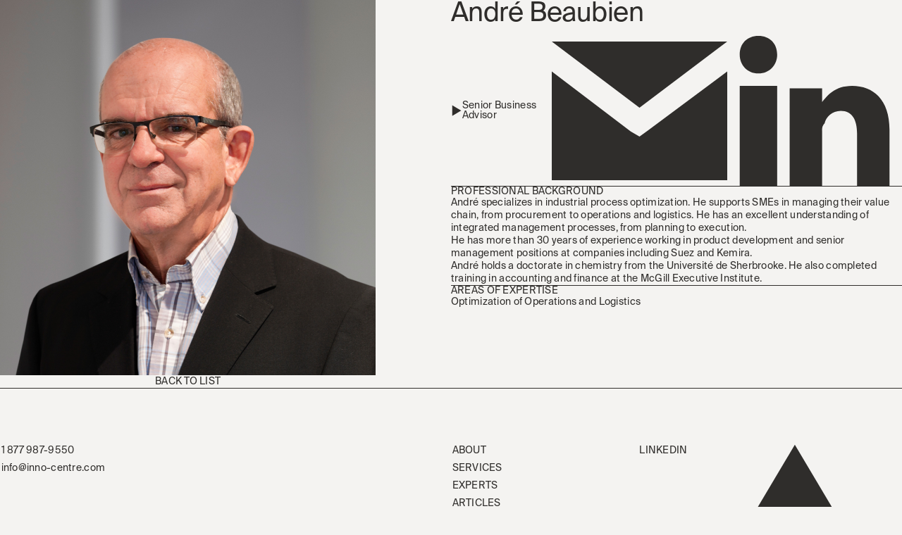

--- FILE ---
content_type: text/html
request_url: https://www.inno-centre.com/en/expert/andre-beaubien-1
body_size: 33210
content:
<!DOCTYPE html><!-- Last Published: Wed Jan 21 2026 18:23:05 GMT+0000 (Coordinated Universal Time) --><html data-wf-domain="www.inno-centre.com" data-wf-page="67b3ae4653c4b1901a7fbf51" data-wf-site="67b3ae4653c4b1901a7fbebc" lang="en" data-wf-collection="67b3ae4653c4b1901a7fc02e" data-wf-item-slug="andre-beaubien-1"><head><meta charset="utf-8"/><title>Inno-Centre | André Beaubien</title><link rel="alternate" hrefLang="x-default" href="https://www.inno-centre.com/expert/andre-beaubien-1"/><link rel="alternate" hrefLang="fr-CA" href="https://www.inno-centre.com/expert/andre-beaubien-1"/><link rel="alternate" hrefLang="en" href="https://www.inno-centre.com/en/expert/andre-beaubien-1"/><meta content="Inno-centre accompagne des entreprises partout au Canada dans l’atteinte de leurs objectifs d’affaires. Son équipe de 125 experts chevronnés offre des services-conseils de haut niveau dans tous les secteurs." name="description"/><meta content="Inno-Centre | André Beaubien" property="og:title"/><meta content="Inno-centre accompagne des entreprises partout au Canada dans l’atteinte de leurs objectifs d’affaires. Son équipe de 125 experts chevronnés offre des services-conseils de haut niveau dans tous les secteurs." property="og:description"/><meta content="Inno-Centre | André Beaubien" property="twitter:title"/><meta content="Inno-centre accompagne des entreprises partout au Canada dans l’atteinte de leurs objectifs d’affaires. Son équipe de 125 experts chevronnés offre des services-conseils de haut niveau dans tous les secteurs." property="twitter:description"/><meta property="og:type" content="website"/><meta content="summary_large_image" name="twitter:card"/><meta content="width=device-width, initial-scale=1" name="viewport"/><link href="https://cdn.prod.website-files.com/67b3ae4653c4b1901a7fbebc/css/ic-main.webflow.shared.b7d6d5436.min.css" rel="stylesheet" type="text/css" integrity="sha384-t9bVQ2aV6Rpb2X8IIi6bYQJMKGf7pq5DZY2eYP6QN/ACtuT16XUMhITortPY3GXw" crossorigin="anonymous"/><script type="text/javascript">!function(o,c){var n=c.documentElement,t=" w-mod-";n.className+=t+"js",("ontouchstart"in o||o.DocumentTouch&&c instanceof DocumentTouch)&&(n.className+=t+"touch")}(window,document);</script><link href="https://cdn.prod.website-files.com/67b3ae4653c4b1901a7fbebc/67b3ae4653c4b1901a7fbff9_IC%20light.png" rel="shortcut icon" type="image/x-icon"/><link href="https://cdn.prod.website-files.com/67b3ae4653c4b1901a7fbebc/67b3ae4653c4b1901a7fbf32_IC-Logo-App-icon.png" rel="apple-touch-icon"/><link href="https://www.inno-centre.com/en/expert/andre-beaubien-1" rel="canonical"/><script async="" src="https://www.googletagmanager.com/gtag/js?id=G-CHNX9XKG1K"></script><script type="text/javascript">window.dataLayer = window.dataLayer || [];function gtag(){dataLayer.push(arguments);}gtag('set', 'developer_id.dZGVlNj', true);gtag('js', new Date());gtag('config', 'G-CHNX9XKG1K');</script><!-- Google Tag Manager -->
<script>(function(w,d,s,l,i){w[l]=w[l]||[];w[l].push({'gtm.start':
new Date().getTime(),event:'gtm.js'});var f=d.getElementsByTagName(s)[0],
j=d.createElement(s),dl=l!='dataLayer'?'&l='+l:'';j.async=true;j.src=
'https://www.googletagmanager.com/gtm.js?id='+i+dl;f.parentNode.insertBefore(j,f);
})(window,document,'script','dataLayer','GTM-K48B3Q8');</script>
<!-- End Google Tag Manager -->


<script>
(function(global){global.pageFunctions=global.pageFunctions||{executed:{},functions:{},addFunction:function(id,fn){if(!this.functions[id])this.functions[id]=fn},executeFunctions:function(){if(this.added)return;this.added=true;for(const id in this.functions){if(!this.executed[id]){try{this.functions[id]();this.executed[id]=true}catch(e){console.error(`Error executing function ${id}:`,e)}}}}}})(window);
</script>


<!-- Page CSS Style -->
<style>
[text-split] {opacity: 0;}
html.w-editor [text-split] {opacity: 1;}

.word {
  overflow: hidden;
  padding-bottom: 0.0em;
  margin-bottom: -0.0em;
  transform-origin: bottom;
}

/* Page Loader animation */
body::-webkit-scrollbar {
  display: none; /* Hide scrollbar */
}

/* Page Loader animation */
body .transition {display: block}
.w-editor .transition {display: none;}
.no-scroll-transition {overflow: hidden; position: relative;}

/* Add this to handle CMS pages */
[data-loader="no-transition"] .transition {
    visibility: hidden !important;
}

/* Initial state for CMS pages */
:root {
    --initial-transition-state: block;
}

.transition {
    display: var(--initial-transition-state) !important;
}

:root {
  --control--page-loader: var(--control--brand-loading);  /* Fallback color */
}

.transition-color {
  background-color: var(--control--page-loader);
}

</style>


<!-- Immediate color setup script in head -->
<script>
// Immediate color setup before anything else loads
(function() {
    const colors = [
        'var(--control--c1-background)',
        'var(--control--c2-background)',
        'var(--control--brand-c3)',
        'var(--control--brand-c5)',
        'var(--control--brand-c6)',
        'var(--control--brand-loading)'
    ];
    
    // Check for stored color first
    const storedColor = sessionStorage.getItem('nextPageColor');
    if (storedColor) {
        document.documentElement.style.setProperty('--control--page-loader', storedColor);
        // Store that we're coming from a transition
        sessionStorage.setItem('isTransition', 'true');
    } else {
        // If no stored color, use random and trigger initial animation
        const initialColor = colors[Math.floor(Math.random() * colors.length)];
        document.documentElement.style.setProperty('--control--page-loader', initialColor);
        sessionStorage.setItem('isTransition', 'true'); // Add this for first-time visitors
    }
})();
</script>
<!--endscript-->







<!-- SEO Webstructure | Company Info -->

<script type="application/ld+json">
{
    "@context": "https://schema.org",
    "@graph": [
        {
            "@type": "Organization",
            "@id": "https://www.inno-centre.com/#organization",
            "name": "IC | Inno-centre",
            "alternateName": "IC",
            "url": "https://www.inno-centre.com/",
            "logo": "https://cdn.prod.website-files.com/67506f06d307a89aef861337/678a840c6cff8632421c8da3_IC%20Logo%20Dark.svg",
            "description": "Inno-centre supports companies across Canada in achieving their business objectives. Its team of 125 experienced experts provides high-level advisory services in all sectors.",
            "foundingDate": "1987",
            "address": [
                {
                    "@type": "PostalAddress",
                    "addressLocality": "Quebec",
                    "addressRegion": "Quebec",
                    "postalCode": "G1K 3G5",
                    "streetAddress": "125, Charest East Boulevard, 2nd floor",
                    "telephone": "418 657-6555",
                    "addressCountry": "CA"
                },
                {
                    "@type": "PostalAddress",
                    "addressLocality": "Montreal",
                    "addressRegion": "Quebec",
                    "postalCode": "H3A 1B9",
                    "streetAddress": "550, Sherbrooke West, suite 200",
                    "telephone": "514 987-9550",
                    "addressCountry": "CA"
                }
            ],
            "contactPoint": {
                "@type": "ContactPoint",
                "email": "info@inno-centre.com",
                "telephone": "1 877 987-9550",
                "contactType": "customer support",
                "availableLanguage": ["English", "French"]
            },
            "sameAs": [
                "https://www.linkedin.com/company/inno-centre/"
            ],
            "industry": "Business Consulting and Services",
            "employeeCount": 125
        },
        {
            "@type": "WebSite",
            "@id": "https://www.inno-centre.com/#website",
            "url": "https://www.inno-centre.com/",
            "name": "Inno-centre",
            "inLanguage": ["en", "fr-CA"],
            "publisher": {
                "@id": "https://www.inno-centre.com/#organization"
            }
        },
        {
            "@type": "BreadcrumbList",
            "@id": "https://www.inno-centre.com/#breadcrumb",
            "itemListElement": [
                {
                    "@type": "ListItem",
                    "position": 1,
                    "item": {
                        "@id": "https://www.inno-centre.com/",
                        "name": "Home",
                        "inLanguage": "en"
                    }
                },
                {
                    "@type": "ListItem",
                    "position": 1,
                    "item": {
                        "@id": "https://www.inno-centre.com/",
                        "name": "Accueil",
                        "inLanguage": "fr-CA"
                    }
                }
            ]
        },
        {
            "@type": "ItemPage",
            "@id": "https://www.inno-centre.com/#webpage",
            "url": "https://www.inno-centre.com/",
            "name": {
                "en": "IC | Inno-centre | Business Performance for SMEs",
                "fr-CA": "IC | Inno-centre | Performance d'affaires pour PME"
            },
            "isPartOf": {
                "@id": "https://www.inno-centre.com/#website"
            },
            "breadcrumb": {
                "@id": "https://www.inno-centre.com/#breadcrumb"
            },
            "description": {
                "en": "Inno-centre supports companies across Canada in achieving their business objectives. Its team of 125 experienced experts provides high-level advisory services in all sectors.",
                "fr-CA": "Inno-centre accompagne des entreprises partout au Canada dans l’atteinte de leurs objectifs d’affaires. Son équipe de 125 experts chevronnés offre des services-conseils de haut niveau dans tous les secteurs."
            },
            "inLanguage": ["en", "fr-CA"]
        }
    ]
}
</script>

<!-- End Script -->


<!-- other Script Library -->
<!-- [Attributes by Finsweet] Accordion -->
<script defer src="https://cdn.jsdelivr.net/npm/@finsweet/attributes-accordion@1/accordion.js"></script>
<!-- [Attributes by Finsweet] Disable scrolling -->
<script defer src="https://cdn.jsdelivr.net/npm/@finsweet/attributes-scrolldisable@1/scrolldisable.js"></script>
<!-- Chart JS -->
<script src="https://cdnjs.cloudflare.com/ajax/libs/Chart.js/2.5.0/Chart.min.js"></script>

<!-- SEO Profiling -->
<meta name="keywords" content="Inno-centre experts, consultants d'affaires, expertise en affaires, performance entreprise, services-conseils, planification stratégique, experts PME, croissance entreprise, Inno-centre Canada">

<!-- HTML Meta Tags -->
<title>Inno-Centre |André Beaubien</title>
<meta name="description" content="Inno-centre accompagne des entreprises partout au Canada dans l’atteinte de leurs objectifs d’affaires. Son équipe de 125 experts chevronnés offre des services-conseils de haut niveau dans tous les secteurs.">

<!-- Facebook Meta Tags -->
<meta property="og:url" content="https://www.inno-centre.com/expert/andre-beaubien-1">
<meta property="og:type" content="website">
<meta property="og:title" content="Inno-Centre | André Beaubien">
<meta property="og:description" content="Inno-centre accompagne des entreprises partout au Canada dans l’atteinte de leurs objectifs d’affaires. Son équipe de 125 experts chevronnés offre des services-conseils de haut niveau dans tous les secteurs.">
<meta property="og:image" content="https://cdn.prod.website-files.com/67506f06d307a89aef861337/678a8379bda8a75462cb306e_IC_partage_FR.webp">

<!-- Twitter Meta Tags -->
<meta name="twitter:card" content="summary_large_image">
<meta property="twitter:domain" content="inno-centre.com">
<meta property="twitter:url" content="https://www.inno-centre.com/experts/andre-beaubien-1">
<meta name="twitter:title" content="Inno-Centre | André Beaubien">
<meta name="twitter:description" content="Inno-centre accompagne des entreprises partout au Canada dans l’atteinte de leurs objectifs d’affaires. Son équipe de 125 experts chevronnés offre des services-conseils de haut niveau dans tous les secteurs.">
<meta name="twitter:image" content="https://cdn.prod.website-files.com/67506f06d307a89aef861337/678a8379bda8a75462cb306e_IC_partage_FR.webp">

<!-- End Profiling -->

<!-- Custom Script library -->
<!-- [Attributes by Finsweet] CMS PrevNext -->
<script async src="https://cdn.jsdelivr.net/npm/@finsweet/attributes-cmsprevnext@1/cmsprevnext.js"></script>
<script src="https://cdn.jsdelivr.net/npm/@flowbase-co/boosters-countup@1.0.0/dist/countup.min.js" type="text/javascript" integrity="sha384-cFGtSehiITvPbWP+N8DHWQl3vRH92Y5eOArN77OfWBwe1rDnbM1ACosxm8lVkteP" crossorigin="anonymous"></script><script src="https://cdn.prod.website-files.com/67b3ae4653c4b1901a7fbebc%2F6544eda5f000985a163a8687%2F6904dadc7860073287cdf42c%2Ffinsweetcomponentsconfig-1.0.0.js" type="module" async="" siteId="67b3ae4653c4b1901a7fbebc" finsweet="components"></script></head><body><div data-theme="inherit" class="page_wrap"><div class="global_component"><div class="transition"><div class="transition-trigger"></div><div class="transition-content"><div class="transition-bg"><div class="transition-color"></div></div></div></div></div><div class="page_code_wrap u-overflow-hidden"><div class="folder_css"><div class="css_button_animation-refine w-embed"><style>
/* styles/button_style.css */
/* Media query to detect if hover is supported */
@media (hover: hover) and (pointer: fine) and (min-width: 1025px) {
  /* Button hover line animation */
  .button_hover-line {
    transition: transform 0.35s cubic-bezier(0.4, 0, 0.2, 1);
  }
    
  .btn_text_anim:hover .button_hover-line {
    transform: translateX(0%);
  }
    
  .btn_text_anim:not(:hover) .button_hover-line {
    transition-timing-function: cubic-bezier(0.4, 0, 0.2, 1);
  }

  /* Custom button hover effects */
  .btn_cu_hover_wrap::before {
    transition: transform 300ms cubic-bezier(0.7, 0, 0.2, 1);
  }

  .btn_cu_hover_wrap::after {
    transition: transform 300ms cubic-bezier(0.7, 0, 0.2, 1);
  }

  .btn_cu_hover_wrap:hover::before {
    transform: translate3d(0, -100%, 0);
  }

  .btn_cu_hover_wrap:hover::after {
    transform: translate3d(0, 0, 0);
  }

  .btn_cu_hover_wrap:hover {
    color: var(--button--text-hover);
    border-color: var(--button--border-hover);
  }

  /* Form submit button hover effects */
  .btn_form_submit {
    transition: border-color 200ms ease, color 200ms ease;
  }

  .btn_form_submit::before {
    transition: transform 300ms cubic-bezier(0.7, 0, 0.2, 1);
  }

  .btn_form_submit::after {
    transition: transform 300ms cubic-bezier(0.7, 0, 0.2, 1);
  }

  .btn_form_submit:hover::before {
    transform: translate3d(0, -100%, 0);
  }

  .btn_form_submit:hover::after {
    transform: translate3d(0, 0, 0);
  }

  .btn_form_submit:hover {
    color: var(--button--text-hover);
    border-color: var(--button--border-hover);
  }

  /* Nav local button hover effects */
  .btn_nav_local .button_hover-line {
    transition: transform 0.35s cubic-bezier(0.4, 0, 0.2, 1);
  }

  .btn_nav_local:hover .button_hover-line {
    transform: translateX(0%);
  }
}

/*CSS active class*/
.btn_text_anim {
  opacity: 1;
  transition: opacity 0.3s ease;
}

nav:has(.nav_links_wrap .g_clickable_link.w--current) .btn_text_anim:not(:has(.w--current)) {
  opacity: 0.5;
}

.btn_text_anim:has(.w--current) {
  opacity: 1 !important;
}

/*CSS Button animations*/
.btn_cu_hover_wrap {
  position: relative;
  display: inline-block;
  border: var(--border-width--main) solid var(--button--text);
  background-color: transparent;
  color: var(--button--text);
  line-height: 1;
  overflow: hidden;
  vertical-align: middle;
}

.btn_cu_hover_wrap::before {
  content: '';
  position: absolute;
  top: 0;
  left: 0;
  width: 100%;
  height: 100%;
  background-color: var(--button--background);
  transform: translate3d(0, 0, 0);
  transition: transform 300ms cubic-bezier(0.7, 0, 0.2, 1);
  z-index: 1;
}

.btn_cu_hover_wrap::after {
  content: '';
  position: absolute;
  top: 0;
  left: 0;
  width: 100%;
  height: 100%;
  background-color: var(--button--background-hover);
  transform: translate3d(0, 100%, 0);
  transition: transform 300ms cubic-bezier(0.7, 0, 0.2, 1);
  z-index: 1;
}

/*CSS Button structure*/
.g_clickable_wrap {
  position: absolute;
  inset: 0;
  width: 100%;
  height: 100%;
  z-index: 2;
  pointer-events: auto;
}

.g_clickable_link,
.g_clickable_btn {
  position: absolute;
  inset: 0;
  width: 100%;
  height: 100%;
  cursor: pointer;
  z-index: 2;
}

.btn_main_text {
  position: relative;
  z-index: 3;
  pointer-events: none;
}

/*CSS Form button*/
.btn_form_submit {
  position: relative;
  border: var(--border-width--main) solid var(--button--text);
  background-color: transparent !important;
  color: var(--button--text);
  transition: border-color 200ms ease, color 200ms ease;
  line-height: 1;
  overflow: hidden;
  cursor: pointer;
  display: inline-flex;
  align-items: center;
  justify-content: center;
  -webkit-appearance: none;
  appearance: none;
  z-index: 1;
}

.btn_form_submit::before,
.btn_form_submit::after {
  content: '';
  position: absolute;
  inset: 0;
  width: 100%;
  height: 100%;
  pointer-events: none;
}

.btn_form_submit::before {
  background-color: var(--button--background);
  transform: translate3d(0, 0, 0);
  transition: transform 300ms cubic-bezier(0.7, 0, 0.2, 1);
  z-index: -1;
}

.btn_form_submit::after {
  background-color: var(--button--background-hover);
  transform: translate3d(0, 100%, 0);
  transition: transform 300ms cubic-bezier(0.7, 0, 0.2, 1);
  z-index: -1;
}

.btn_form_submit > * {
  position: relative;
  z-index: 1;
}

/*CSS Nav button*/
.btn_nav_local {
  position: relative;
  display: inline-block;
  color: var(--button--text);
  border: none;
  background-color: transparent;
  text-decoration: none;
  cursor: pointer;
  overflow: hidden;
}

.btn_nav_local .button_hover-line {
  position: absolute;
  bottom: 0;
  left: 0;
  width: 100%;
  height: 2px;
  background-color: var(--button--line-color, currentColor);
  transform: translateX(-105%);
  transition: transform 0.35s cubic-bezier(0.4, 0, 0.2, 1);
}

/* Show line only for current/active page */
.btn_nav_local.w--current .button_hover-line {
  transform: translateX(0) !important;
}

/*CSS Mobile and tablet styles*/
@media (hover: none) or (pointer: coarse) or (max-width: 1024px) {
  .btn_cu_hover_wrap,
  .btn_cu_hover_wrap::before,
  .btn_cu_hover_wrap::after,
  .btn_form_submit,
  .btn_form_submit::before,
  .btn_form_submit::after,
  .btn_nav_local .button_hover-line {
    transition: none !important;
  }
  
  /* Keep the line hidden for non-active items */
  .btn_nav_local:not(.w--current) .button_hover-line {
    transform: translateX(-105%) !important;
  }

  .btn_cu_hover_wrap:hover,
  .btn_form_submit:hover {
    color: var(--button--text);
    border-color: var(--button--text);
  }
}

/*CSS Desktop hover effects*/
@media (hover: hover) and (pointer: fine) {
  /* Enable transitions for desktop */
  .button_hover-line {
    transition: transform 0.35s cubic-bezier(0.4, 0, 0.2, 1);
  }
  
  /* Hover animation */
  .btn_text_anim:hover .button_hover-line {
    transform: translateX(0%);
  }
}

/* Base state for the line */
.button_hover-line {
  position: absolute;
  bottom: 0;
  left: 0;
  width: 100%;
  height: 2px;
  background-color: var(--button--line-color, currentColor);
  transform: translateX(-105%);
}

/* Show line only for current/active page */
.btn_nav_local.w--current .button_hover-line {
  transform: translateX(0) !important;
}

/*CSS Mobile and tablet styles*/
@media (hover: none) or (pointer: coarse) or (max-width: 1024px) {
  .btn_cu_hover_wrap,
  .btn_cu_hover_wrap::before,
  .btn_cu_hover_wrap::after,
  .btn_form_submit,
  .btn_form_submit::before,
  .btn_form_submit::after,
  .btn_nav_local .button_hover-line {
    transition: none !important;
  }
  
  /* Keep the line hidden for non-active items */
  .btn_nav_local:not(.w--current) .button_hover-line {
    transform: translateX(-105%) !important;
  }
}

/*CSS Desktop hover effects*/
@media (hover: hover) and (pointer: fine) {
  /* Enable transitions for desktop */
  .button_hover-line {
    transition: transform 0.35s cubic-bezier(0.4, 0, 0.2, 1);
  }
  
  /* Hover animation */
  .btn_text_anim:hover .button_hover-line {
    transform: translateX(0%);
  }
}
</style></div><div class="css_text_responsive-refine w-embed"><style>
/* https://fluidbuilder.webflow.io/?design=90&max=90&min=20&f&g=--site--margin,3,1_--size--2rem,2,1.75_--size--2-5rem,2.5,2_--size--3rem,3,2.25_--size--3-5rem,3.5,2.375_--size--4rem,4,2.5_--size--4-5rem,4.5,2.75_--size--5rem,5,3_--size--5-5rem,5.5,3.25_--size--6rem,6,3.5_--size--6-5rem,6.5,3.75_--size--7rem,7,4_--size--7-5rem,7.5,4.25_--size--8rem,8,4.5_--size--8-5rem,8.5,4.75_--size--9rem,9,5_--size--9-5rem,9.5,5.25_--size--10rem,10,5.5_--size--11rem,11,5.75_--size--12rem,12,6_--size--13rem,13,6.5_--size--14rem,14,7_--size--15rem,15,7.5_--size--16rem,16,8 */

:root {
	--site--margin: clamp(1rem, 0.428rem + 2.86vw, 3rem);
	--size--2rem: clamp(1.75rem, 1.678rem + 0.36vw, 2rem);
	--size--2-5rem: clamp(2rem, 1.858rem + 0.71vw, 2.5rem);
	--size--3rem: clamp(2.25rem, 2.036rem + 1.07vw, 3rem);
	--size--3-5rem: clamp(2.375rem, 2.053rem + 1.61vw, 3.5rem);
	--size--4rem: clamp(2.5rem, 2.072rem + 2.14vw, 4rem);
	--size--4-5rem: clamp(2.75rem, 2.25rem + 2.5vw, 4.5rem);
	--size--5rem: clamp(3rem, 2.428rem + 2.86vw, 5rem);
	--size--5-5rem: clamp(3.25rem, 2.608rem + 3.21vw, 5.5rem);
	--size--6rem: clamp(3.5rem, 2.786rem + 3.57vw, 6rem);
	--size--6-5rem: clamp(3.75rem, 2.964rem + 3.93vw, 6.5rem);
	--size--7rem: clamp(4rem, 3.142rem + 4.29vw, 7rem);
	--size--7-5rem: clamp(4.25rem, 3.322rem + 4.64vw, 7.5rem);
	--size--8rem: clamp(4.5rem, 3.5rem + 5vw, 8rem);
	--size--8-5rem: clamp(4.75rem, 3.678rem + 5.36vw, 8.5rem);
	--size--9rem: clamp(5rem, 3.858rem + 5.71vw, 9rem);
	--size--9-5rem: clamp(5.25rem, 4.036rem + 6.07vw, 9.5rem);
	--size--10rem: clamp(5.5rem, 4.214rem + 6.43vw, 10rem);
	--size--11rem: clamp(5.75rem, 4.25rem + 7.5vw, 11rem);
	--size--12rem: clamp(6rem, 4.286rem + 8.57vw, 12rem);
	--size--13rem: clamp(6.5rem, 4.642rem + 9.29vw, 13rem);
	--size--14rem: clamp(7rem, 5rem + 10vw, 14rem);
	--size--15rem: clamp(7.5rem, 5.358rem + 10.71vw, 15rem);
	--size--16rem: clamp(8rem, 5.714rem + 11.43vw, 16rem);
}
</style></div><div class="page_code_base w-embed"><style>
:root {
  --site--max-width: min(var(--site--width), 100vw);
  --container--main: calc(var(--site--max-width) - var(--site--margin) * 2);
  --container--full: calc(100vw - var(--site--margin) * 2);
  --container--small: calc(var(--column-width--plus-gutter) * (var(--site--column-count) - 2) - var(--site--gutter));
  --site--gutter-total: calc(var(--site--gutter) * (var(--site--column-count) - 1));
  --column-width--1: calc((var(--container--main) - var(--site--gutter-total)) / var(--site--column-count));
  --column-width--plus-gutter: calc(var(--column-width--1) + var(--site--gutter));
  --column-width--2: calc(var(--column-width--plus-gutter) * 2 - var(--site--gutter));
  --column-width--3: calc(var(--column-width--plus-gutter) * 3 - var(--site--gutter));
  --column-width--4: calc(var(--column-width--plus-gutter) * 4 - var(--site--gutter));
  --column-width--5: calc(var(--column-width--plus-gutter) * 5 - var(--site--gutter));
  --column-width--6: calc(var(--column-width--plus-gutter) * 6 - var(--site--gutter));
  --column-width--7: calc(var(--column-width--plus-gutter) * 7 - var(--site--gutter));
  --column-width--8: calc(var(--column-width--plus-gutter) * 8 - var(--site--gutter));
  --column-width--9: calc(var(--column-width--plus-gutter) * 9 - var(--site--gutter));
  --column-width--10: calc(var(--column-width--plus-gutter) * 10 - var(--site--gutter));
  --column-width--11: calc(var(--column-width--plus-gutter) * 11 - var(--site--gutter));
  --column-width--12: calc(var(--column-width--plus-gutter) * 12 - var(--site--gutter));
  --column-margin--1: calc(var(--column-width--plus-gutter) * 1);
  --column-margin--2: calc(var(--column-width--plus-gutter) * 2);
  --column-margin--3: calc(var(--column-width--plus-gutter) * 3);
  --column-margin--4: calc(var(--column-width--plus-gutter) * 4);
  --column-margin--5: calc(var(--column-width--plus-gutter) * 5);
  --column-margin--6: calc(var(--column-width--plus-gutter) * 6);
  --column-margin--7: calc(var(--column-width--plus-gutter) * 7);
  --column-margin--8: calc(var(--column-width--plus-gutter) * 8);
  --column-margin--9: calc(var(--column-width--plus-gutter) * 9);
  --column-margin--10: calc(var(--column-width--plus-gutter) * 10);
  --column-margin--11: calc(var(--column-width--plus-gutter) * 11);
  --column-margin--12: calc(var(--column-width--plus-gutter) * 12);
  --breakout-start: [full-start] minmax(0, 1fr) [content-start];
  --breakout-end: [content-end] minmax(0, 1fr) [full-end];
  --grid-breakout-single: var(--breakout-start) minmax(0, var(--container--main)) var(--breakout-end);
  --grid-breakout: var(--breakout-start) repeat(var(--site--column-count), minmax(0, var(--column-width--1))) var(--breakout-end);
  --grid-main: repeat(var(--site--column-count), minmax(0, 1fr));
  --grid-1: repeat(1, minmax(0, 1fr));
  --grid-2: repeat(2, minmax(0, 1fr));
  --grid-3: repeat(3, minmax(0, 1fr));
  --grid-4: repeat(4, minmax(0, 1fr));
  --grid-5: repeat(5, minmax(0, 1fr));
  --grid-6: repeat(6, minmax(0, 1fr));
  --grid-7: repeat(7, minmax(0, 1fr));
  --grid-8: repeat(8, minmax(0, 1fr));
  --grid-9: repeat(9, minmax(0, 1fr));
  --grid-10: repeat(10, minmax(0, 1fr));
  --grid-11: repeat(11, minmax(0, 1fr));
  --grid-12: repeat(12, minmax(0, 1fr));

  --text-transform--none: none;
  --text-transform--uppercase: uppercase;
  --text-transform--capitalize: capitalize;
  --text-transform--lowercase: lowercase;
  --text-transform--inherit: inherit;
}
* {
	vertical-align: bottom;
}
body {
	text-transform: var(--text-main--text-transform);
	font-smoothing: antialiased;
	-webkit-font-smoothing: antialiased;
}
label, blockquote {
	font-size: inherit;
	line-height: inherit;
	font-weight: inherit;
	margin-top: 0;
	margin-bottom: 0;
}
button {
	background-color: unset;
	padding: unset;
	text-align: inherit;
}
button:not(:disabled) {
	cursor: pointer;
}
video {
	width: 100%;
	object-fit: cover;
}
video.wf-empty {
	padding: 0;
}
svg {
	max-width: 100%;
}
section, header, footer {
	position: relative;
}
@media (prefers-color-scheme: light) {
	option {
		color: black;
	}
}
img::selection {
	background: transparent;
}
a:not([class]) {
	text-decoration: underline;
}
.w-richtext a {
	position: relative;
	z-index: 4;
}
[class*="u-text-style-"] > :where(h1,h2,h3,h4,h5,h6,p,blockquote) {
	font-family: inherit;
	font-size: inherit;
	font-weight: inherit;
	line-height: inherit;
	letter-spacing: inherit;
	text-transform: inherit;
	text-wrap: inherit;
	margin-top: inherit;
	margin-bottom: inherit;
}
:not(.u-margin-trim-off, .u-block-gap, .w-background-video) > :not(:not(.w-condition-invisible) ~ :not(.w-condition-invisible)) {
	margin-top: 0;
}
:not(.u-margin-trim-off, .u-block-gap, .w-background-video) > :not(:has(~ :not(.w-condition-invisible))) {
	margin-bottom: 0;
}

.u-hide-if-empty:empty,
.u-hide-if-empty:not(:has(> :not(.w-condition-invisible))),
.u-hide-if-empty-cms:not(:has(.w-dyn-item)),
.w-richtext[class*="u-text-style-"] > :not(h1,h2,h3,h4,h5,h6,p,blockquote,ul,ol,span),
.u-embed-js,
.u-embed-css {
	display: none !important;
}

.u-line-clamp-1, .u-line-clamp-2, .u-line-clamp-3, .u-line-clamp-4 {
	-webkit-line-clamp: 1;
	-webkit-box-orient: vertical;
}
.u-line-clamp-2 { -webkit-line-clamp: 2; }
.u-line-clamp-3 { -webkit-line-clamp: 3; }
.u-line-clamp-4 { -webkit-line-clamp: 4; }

a, button, [tabindex],
.w-checkbox-input--inputType-custom,
.w-form-formradioinput--inputType-custom {
	outline-offset: var(--focus--offset-outer);
}
a:focus-visible,
button:focus-visible,
[tabindex]:focus-visible,
.w-checkbox:has(:focus-visible) .w-checkbox-input--inputType-custom,
.w-radio:has(:focus-visible) .w-form-formradioinput--inputType-custom {
	outline-color: var(--theme--text);
	outline-width: var(--focus--width);
	outline-style: solid;
}
.w-checkbox-input--inputType-custom.w--redirected-focus,
.w-form-formradioinput--inputType-custom.w--redirected-focus {
	box-shadow: none;
}

.u-block-gap {
	--gap: var(--content-space--button-group-gap);
	--gap-x: var(--gap);
	--gap-y: var(--gap);
}
.u-block-gap > * {
	margin-inline: calc(var(--gap-x) / 2);
	margin-top: var(--gap-y);
	vertical-align: inherit;
}
:where(.u-block-gap > *) {
	display: inline-block;
}
.u-block-gap::before {
	content: "";
	display: block;
	margin-bottom: calc(var(--gap-y) * -1);
}

.u-block-gap-vertical {
	--gap: 0;
	--margin: var(--gap);
}
.u-block-gap-vertical > * {
	margin-top: var(--margin);
	margin-bottom: 0;
}

.u-gap-0 { --gap: 0; }
.u-gap-1 { --gap: var(--space--1); }
.u-gap-2 { --gap: var(--space--2); }
.u-gap-3 { --gap: var(--space--3); }
.u-gap-4 { --gap: var(--space--4); }
.u-gap-5 { --gap: var(--space--5); }
.u-gap-6 { --gap: var(--space--6); }
.u-gap-7 { --gap: var(--space--7); }
.u-gap-8 { --gap: var(--space--8); }
.u-gap-gutter { --gap: var(--site--gutter); }
.u-gap-row-0 { --gap-y: 0; }
.u-gap-row-1 { --gap-y: var(--space--1); }
.u-gap-row-2 { --gap-y: var(--space--2); }
.u-gap-row-3 { --gap-y: var(--space--3); }
.u-gap-row-4 { --gap-y: var(--space--4); }
.u-gap-row-5 { --gap-y: var(--space--5); }
.u-gap-row-6 { --gap-y: var(--space--6); }
.u-gap-row-7 { --gap-y: var(--space--7); }
.u-gap-row-8 { --gap-y: var(--space--8); }
.u-gap-row-gutter { --gap-y: var(--site--gutter); }

.u-child-contain > * {
	display: inline-block;
	width: 100%;
	max-width: inherit;
	margin-top: 0;
}

.u-text-margin-none :is([class*="u-text-style-"],h1,h2,h3,h4,h5,h6,p) {
	margin-top: 0;
	margin-bottom: 0;
}

[data-padding-top="none"] { padding-top: var(--section-space--none); }
[data-padding-bottom="none"] { padding-bottom: var(--section-space--none); }

[data-padding-top="even"] { padding-top: var(--site--margin); }
[data-padding-bottom="even"] { padding-bottom: var(--site--margin); }

[data-padding-top="small"] { padding-top: var(--section-space--small); }
[data-padding-bottom="small"] { padding-bottom: var(--section-space--small); }

[data-padding-top="main"] { padding-top: var(--section-space--main); }
[data-padding-bottom="main"] { padding-bottom: var(--section-space--main); }

[data-padding-top="large"] { padding-top: var(--section-space--large); }
[data-padding-bottom="large"] { padding-bottom: var(--section-space--large); }

.wf-design-mode .g_clickable_wrap {
	z-index: 0;
}
.g_clickable_wrap a[href="#"] {
	display: none;
}
.g_clickable_wrap a[href="#"] ~ button {
	display: block;
}
</style></div><div class="page_code_color w-embed"><style>
/* theme light */
:root,
[data-theme="light"],
[data-theme="dark"] [data-theme="invert"] {
	--theme--background: var(--swatch--light);
	--theme--text: var(--swatch--dark);
	--theme--border: var(--swatch--dark-faded);
	--theme--icon: var(--swatch--dark);
	--theme--title: var(--swatch--dark);
	/* button primary */
	--button--background: var(--swatch--brand);
	--button--text: var(--swatch--brand-text);
	--button--border: var(--swatch--brand);
	--button--background-hover: var(--swatch--dark);
	--button--text-hover: var(--swatch--light);
	--button--border-hover: var(--swatch--dark);
	/* button secondary */
	--button-secondary--background: var(--swatch--transparent);
	--button-secondary--text: var(--swatch--dark);
	--button-secondary--border: var(--swatch--dark-faded);
	--button-secondary--background-hover: var(--swatch--dark);
	--button-secondary--text-hover: var(--swatch--light);
	--button-secondary--border-hover: var(--swatch--dark);
}
/* theme dark */
[data-theme="dark"],
[data-theme="invert"],
[data-theme="light"] [data-theme="invert"],
[data-theme="brand-alt-1"] [data-theme="invert"],
[data-theme="brand-alt-2"] [data-theme="invert"] {
	--theme--background: var(--swatch--dark);
	--theme--text: var(--swatch--light);
	--theme--border: var(--swatch--light-faded);
	--theme--icon: var(--swatch--light);
	--theme--title: var(--swatch--light);
	/* button primary */
	--button--background: var(--swatch--brand);
	--button--text: var(--swatch--brand-text);
	--button--border: var(--swatch--brand);
	--button--background-hover: var(--swatch--light);
	--button--text-hover: var(--swatch--dark);
	--button--border-hover: var(--swatch--light);
	/* button secondary */
	--button-secondary--background: var(--swatch--transparent);
	--button-secondary--text: var(--swatch--light);
	--button-secondary--border: var(--swatch--light-faded);
	--button-secondary--background-hover: var(--swatch--light);
	--button-secondary--text-hover: var(--swatch--dark);
	--button-secondary--border-hover: var(--swatch--light);
}
/* theme brand-alt-1 */
[data-theme="brand-alt-1"] {
	--theme--background: var(--control--c1-background);
	--theme--text: var(--control--c1-text);
	--theme--border: var(--control--c1-border);
	--theme--icon: var(--control--c1-text);
	--theme--title: var(--control--c1-text);
	/* Primary Button */
	--button--background: var(--control-button--pb-c1-background);
	--button--text: var(--control-button--pb-c1-text);
	--button--border: var(--control-button--pb-c1-border);
	--button--background-hover: var(--control-button--pb-c1-background-hover);
	--button--text-hover: var(--control-button--pb-c1-text-hover);
	--button--border-hover: var(--control-button--pb-c1-border-hover);
	/* Secondary Button */
	--button-secondary--background: var(--control-button--sb-c1-background);
	--button-secondary--text: var(--control-button--sb-c1-text);
	--button-secondary--border: var(--control-button--sb-c1-border);
	--button-secondary--background-hover: var(--control-button--sb-c1-background-hover);
	--button-secondary--text-hover: var(--control-button--sb-c1-text-hover);
	--button-secondary--border-hover: var(--control-button--sb-c1-border-hover);
}
/* theme brand-alt-2 */
[data-theme="brand-alt-2"] {
	--theme--background: var(--control--c2-background);
	--theme--text: var(--control--c2-text);
	--theme--border: var(--control--c2-border);
	--theme--icon: var(--control--c2-text);
	--theme--title: var(--control--c2-text);
	/* Primary Button */
	--button--background: var(--control-button--pb-c1-background);
	--button--text: var(--control-button--pb-c1-text);
	--button--border: var(--control-button--pb-c1-border);
	--button--background-hover: var(--control-button--pb-c1-background-hover);
	--button--text-hover: var(--control-button--pb-c1-text-hover);
	--button--border-hover: var(--control-button--pb-c1-border-hover);
	/* Secondary Button */
	--button-secondary--background: var(--control-button--sb-c1-background);
	--button-secondary--text: var(--control-button--sb-c1-text);
	--button-secondary--border: var(--control-button--sb-c1-border);
	--button-secondary--background-hover: var(--control-button--sb-c1-background-hover);
	--button-secondary--text-hover: var(--control-button--sb-c1-text-hover);
	--button-secondary--border-hover: var(--control-button--sb-c1-border-hover);
}
/* button secondary */
[data-button-style="secondary"] {
	--button--background: var(--button-secondary--background);
	--button--text: var(--button-secondary--text);
	--button--border: var(--button-secondary--border);
	--button--background-hover: var(--button-secondary--background-hover);
	--button--text-hover: var(--button-secondary--text-hover);
	--button--border-hover: var(--button-secondary--border-hover);
}
/* apply colors */
:is(c, :where([data-theme]:not([data-theme="inherit"]))) {
	background-color: var(--theme--background);
	color: var(--theme--text);
}
/* Add this new rule for dark theme images */
[data-theme="dark"] [data-theme-object="image"],
[data-theme="invert"] [data-theme-object="image"],
[data-theme="light"] [data-theme="invert"] [data-theme-object="image"],
[data-theme="brand-alt-1"] [data-theme="invert"] [data-theme-object="image"],
[data-theme="brand-alt-2"] [data-theme="invert"] [data-theme-object="image"] {
    filter: invert(100%);
}

/* Change logs */
/* 2024-03-19: Initial setup
- Implemented theme light and dark mode
- Added button primary and secondary styles
- Created theme application rules
*/

/* 2024-03-19: Added new theme variants
- Added --theme--icon for icon colors
- Added --theme--title for title colors
*/

/* 2024-03-19: Added brand alternative themes
- Added brand-alt-1 and brand-alt-2 themes
- Added control variables for custom theme settings
- Added custom button variants for alternative themes
- Configured alternative themes to use dark theme when inverted
*/

/* Previous values tracking */
/* No changes yet - Initial version */

</style></div><div class="css_linkblock w-embed"><style>
.link_block {
  position: relative;
  display: block;
  cursor: pointer;
}

.link_block p {
  text-decoration: none;
  margin: 0;
}

.line-wrapper {
  position: relative;
  display: block;
  padding-bottom: 0.25em;
}

.line-container {
  position: relative;
  display: block;
}

.line-text {
  position: relative;
  display: inline-block;
}

.line-animation {
  position: absolute;
  bottom: -2px;
  left: 0;
  width: 100%;
  height: 1px;
  background-color: currentColor;
  transform-origin: left;
  transform: scaleX(0);
}
</style></div><div class="css_current_local-hide w-embed"><style>
/* Hide the entire locale item when its link has the current class */
.w-locales-item .g_clickable_link.w--current {
    display: none;
}

/* Alternative approach: hide the parent locale item */
.w-locales-item:has(.g_clickable_link.w--current) {
    display: none;
}

</style></div><div class="css_filter_arrow-animation w-embed"><style>
/* Keep default radio input functional */
.filter_select-element {
  cursor: pointer;
}

/* Theme variation - add color transition */
.filter_select-element.u-theme-topic {
  transition: background-color 0.3s cubic-bezier(0.4, 0, 0.2, 1),
              color 0.3s cubic-bezier(0.4, 0, 0.2, 1);
}

/* Theme variation when active */
.filter_select-element.u-theme-topic.fs-cmsfilter_active {
  background-color: var(--button--background-hover);
  color: var(--button--text-hover);
}

/* Hide arrow by default */
.check_filter_arrow {
  display: none;
  opacity: 0;
  pointer-events: none;
  transform: translateX(-100%) rotate(90deg);
  margin-right: var(--check-filter-arrow);
  width: 0;
}

/* Position text block */
.filter_text-block {
  margin-left: 0;
  transition: margin-left 0.25s cubic-bezier(0.4, 0, 0.2, 1);
}

/* Show arrow when radio's label has active class */
.filter_select-element.fs-cmsfilter_active .check_filter_arrow {
  display: block;
  animation: showArrow 0.25s cubic-bezier(0.4, 0, 0.2, 1) forwards;
}

/* Move text when active */
.filter_select-element.fs-cmsfilter_active .filter_text-block {
  animation: moveText 0.25s cubic-bezier(0.4, 0, 0.2, 1) forwards;
}

/* Animation for the arrow */
@keyframes showArrow {
  0% {
    opacity: 0;
    width: 0;
    transform: translateX(-100%) rotate(90deg);
  }
  100% {
    opacity: 1;
    width: 100%;
    transform: translateX(0) rotate(90deg);
  }
}

/* Animation for the text */
@keyframes moveText {
  0% {
    margin-left: 0;
  }
  100% {
    margin-left: var(--check-filter-arrow);
  }
}

</style></div><div class="card_image_zoom-css w-embed"><style>

.link_block {
    overflow: hidden;
    position: relative;
}

.display_image_cover {
    width: 100%;
    overflow: hidden;
}

.image_card {
    width: 100%;
    transition: transform 0.85s ease-in-out;
}

/* Only apply hover effect on desktop */
@media (min-width: 1025px) {
    .link_block:hover .image_card {
        transform: scale(1.05);
    }
}

/* For mobile and tablet, no transition */
@media (max-width: 1024px) {
    .image_card {
        transition: none;
    }
}

</style></div><div class="card_image_zoom-css-experts w-embed"><style>
.link_block {
    overflow: hidden;
    position: relative;
}

.display_image_cover {
    width: 100%;
    overflow: hidden;
}

.image_card-experts {
    width: 100%;
    transition: transform 0.85s ease-in-out;
}

/* Only apply hover effect on desktop */
@media (min-width: 1025px) {
    .link_block:hover .image_card-experts {
        transform: scale(1.05);
    }
}

/* For mobile and tablet, no transition */
@media (max-width: 1024px) {
    .image_card-experts {
        transition: none;
    }
}
</style></div><div class="css_page_custom_modiffier w-embed"><style>
  button {
    background-color: unset;
    padding: unset;
  }
</style></div></div><div class="folder_script"><div class="custom_cms_card-reveal w-embed w-script"><style>
/* Initial state - image starts slightly scaled */
.image_card {
    width: 100%;
    transform: scale(1.1);
    opacity: 0.00;
    transition: transform 0.65s ease-in-out, opacity 0.25s ease-in-out;
    will-change: transform, opacity;
}

/* Class to be added when element comes into view */
.image_card.reveal {
    transform: scale(1);
    opacity: 1;
}
</style>

<script>
// Wait for DOM to be fully loaded
document.addEventListener('DOMContentLoaded', () => {
    // Create intersection observer
    const observer = new IntersectionObserver((entries) => {
        entries.forEach(entry => {
            // When element becomes visible
            if (entry.isIntersecting) {
                // Add small delay to ensure transition works
                setTimeout(() => {
                    entry.target.classList.add('reveal');
                }, 100);
                // Optional: stop observing after animation
                observer.unobserve(entry.target);
            }
        });
    }, {
        threshold: 0.4, // Trigger when at least 10% of the element is visible
        rootMargin: '25%' // Start animation slightly before element comes into view
    });

    // Observe all image cards
    const cards = document.querySelectorAll('.image_card');
    cards.forEach((card) => {
        observer.observe(card);
    });
});
</script></div><div class="gsap_slider-show-1x3 w-embed w-script"><script>
// Wrap in IIFE to avoid global scope pollution
(function() {
  // Wait for both GSAP and DOM
  function initSliders() {
    if (typeof gsap === 'undefined') {
      setTimeout(initSliders, 100);
      return;
    }

    // Get all slider controllers
    const sliderControllers = document.querySelectorAll('.slider_controller');
    
    // Initialize each slider independently
    sliderControllers.forEach(controller => {
      const container = controller.querySelector('.image_slider');
      const sliders = container.querySelectorAll('.display_image_slider');
      
      if (!container || sliders.length === 0) return;
      if (sliders.length === 1) return; // No need to animate if only one slide

      // Text update elements - separate from slider logic
      const sliderValue = container.getAttribute('data-slider-value');
      const tagContainer = document.querySelector(`[data-slider-object="tags"][data-slider-value="${sliderValue}"]`);
      const textElement = tagContainer?.querySelector('[data-slider-object="text"]');

      const startIndex = parseInt(controller.getAttribute('slider-index')) || 1;
      const normalizedIndex = ((startIndex - 1) % sliders.length);

      // Set initial positions
      gsap.set(sliders, {
        position: 'absolute',
        top: 0,
        left: 0,
        width: '100%',
        xPercent: 100
      });
      
      gsap.set(sliders[normalizedIndex], {
        xPercent: 0
      });

      // Create timeline
      const tl = gsap.timeline({
        repeat: -1,
        defaults: {
          duration: 1,
          ease: "power2.out"
        }
      });

      // Create array of slides in order
      let orderedSlides = [];
      for(let i = 0; i < sliders.length; i++) {
        const index = (i + normalizedIndex) % sliders.length;
        orderedSlides.push(sliders[index]);
      }

      // ORIGINAL ANIMATION CODE - Completely untouched
      orderedSlides.forEach((slide, i) => {
        if (i > 0) {
          tl.set(slide, {
            zIndex: i + 1
          }, `>+1.5`)
          .to(orderedSlides[i-1], {
            xPercent: -30,
            duration: 1.4,
            ease: "power1.inOut"
          }, "<")
          .to(slide, {
            xPercent: 0,
            duration: 1.2,
            ease: "power3.out"
          }, "<0.2");
        }
      });

      tl.set(orderedSlides[0], {
        xPercent: 100,
        zIndex: orderedSlides.length + 1
      }, ">+1.5")
      .to(orderedSlides[orderedSlides.length-1], {
        xPercent: -30,
        duration: 1.4,
        ease: "power1.inOut"
      }, "<")
      .to(orderedSlides[0], {
        xPercent: 0,
        duration: 1.2,
        ease: "power3.out"
      }, "<0.2")
      .set(sliders, {
        zIndex: 1
      }, ">");

      // SEPARATE TAG ANIMATION FUNCTIONALITY
      if (textElement && tagContainer) {
        // Set initial text
        const initialText = orderedSlides[0].getAttribute('data-image-name');
        textElement.textContent = initialText;
        
        let isAnimating = false;
        let lastActiveSlide = orderedSlides[0];

        tl.eventCallback('onUpdate', () => {
          // Find the slide that's currently moving into view
          const incomingSlide = orderedSlides.find(slide => {
            const xPercent = gsap.getProperty(slide, 'xPercent');
            return xPercent > 0 && xPercent < 100;
          });
          
          if (incomingSlide && !isAnimating && incomingSlide !== lastActiveSlide) {
            isAnimating = true;
            lastActiveSlide = incomingSlide;
            const newText = incomingSlide.getAttribute('data-image-name');
            
            gsap.to(tagContainer, {
              opacity: 0,
              y: "100%",
              duration: 0.25,
              ease: "power2.in",
              onComplete: () => {
                textElement.textContent = newText;
                gsap.to(tagContainer, {
                  opacity: 1,
                  y: "0%",
                  duration: 0.35,
                  ease: "power2.out",
                  onComplete: () => {
                    isAnimating = false;
                  }
                });
              }
            });
          }
        });
      }

      tl.play();
    });
  }

  // Run initialization
  if (document.readyState === 'loading') {
    document.addEventListener('DOMContentLoaded', initSliders);
  } else {
    initSliders();
  }
})();  
</script></div><div class="gsap_cover_slider w-embed w-script"><!-- Custom styles -->
<style>
/* Initially hide all slider items */
.home_slider_item {
    visibility: hidden; /* Keep the element hidden but render it */
    opacity: 0;
    height: 0; /* Optional: Prevent space until shown */
    transition: opacity 0.6s ease, visibility 0.6s ease, height 0.6s ease;
}

/* Show the selected item as block */
.home_slider_item.show {
    visibility: visible;
    opacity: 1;
    height: auto; /* Restore the element's height */
}
</style>


<!-- Custom script -->
<script>
document.addEventListener("DOMContentLoaded", function () {
    // Check if GSAP and ScrollTrigger are loaded
    if (typeof gsap !== "undefined" && gsap.registerPlugin) {
        gsap.registerPlugin(ScrollTrigger);

        // GSAP animation
        gsap.set(".display_home_cover", {
            opacity: 0,
            scale: 1.2,
        });

        gsap.to(".display_home_cover", {
            scrollTrigger: {
                trigger: ".home_slider_image-container",
                start: "top 80%", // Starts when element is 80% from top of viewport
                toggleActions: "play none none none",
            },
            opacity: 1,
            scale: 1,
            duration: 1,
            ease: "power2.out",
        });
    } else {
        console.error("GSAP or ScrollTrigger is not loaded. Please check the script sources.");
    }
});
</script></div><div class="code_page-indexing w-embed w-script"><script>
(function() {
  function initSectionViewer() {
    if (typeof gsap === 'undefined') {
      setTimeout(initSectionViewer, 100);
      return;
    }

    // Get the text display element
    const displayElement = document.querySelector('[display-section-index="viewer"]');
    if (!displayElement) return;

    // Set initial state to hidden
    gsap.set(displayElement, {
      opacity: 0,
      y: "100%"
    });

    // Get all sections with index attributes
    const sections = document.querySelectorAll('[data-section-index]');
    if (sections.length === 0) return;

    let isAnimating = false;

    // Function to update section name with animation
    const updateSectionName = (newName) => {
      if (isAnimating || displayElement.textContent === newName) return;
      
      isAnimating = true;
      gsap.to(displayElement, {
        opacity: 0,
        y: "100%",
        duration: 0.25,
        ease: "power2.in",
        onComplete: () => {
          displayElement.textContent = newName;
          gsap.to(displayElement, {
            opacity: 1,
            y: "0%",
            duration: 0.35,
            ease: "power2.out",
            onComplete: () => {
              isAnimating = false;
            }
          });
        }
      });
    };

    // Create ScrollTrigger for each section
    sections.forEach(section => {
      ScrollTrigger.create({
        trigger: section,
        start: "top 80%",
        end: "bottom 20%",
        onEnter: () => {
          const sectionName = section.getAttribute('data-section-index');
          updateSectionName(sectionName);
        },
        onEnterBack: () => {
          const sectionName = section.getAttribute('data-section-index');
          updateSectionName(sectionName);
        }
      });
    });

    // Set initial section name if a section is already in view
    const initialSection = Array.from(sections).find(section => {
      const rect = section.getBoundingClientRect();
      return rect.top <= window.innerHeight / 2 && rect.bottom >= window.innerHeight / 2;
    });

    if (initialSection) {
      const initialName = initialSection.getAttribute('data-section-index');
      displayElement.textContent = initialName;
      gsap.to(displayElement, {
        opacity: 1,
        y: "0%",
        duration: 0.35,
        ease: "power2.out"
      });
    }
  }

  if (document.readyState === 'loading') {
    document.addEventListener('DOMContentLoaded', initSectionViewer);
  } else {
    initSectionViewer();
  }
})(); 
</script></div><div class="gsap_title-display_script w-embed w-script"><script>
window.addEventListener("DOMContentLoaded", (event) => {
  // GSAP ScrollTrigger for slide-up animation
  $(".home_slider_image_text").each(function (index) {
    let arrow = $(this).find(".svg_icon-arrow"); // Find the arrow
    let text = $(this).find(".slider_display_text"); // Find the text

    let tl = gsap.timeline({
      scrollTrigger: {
        trigger: $(this), // Target the current element
        start: "top 100%", // Start when 95% of the element enters the viewport
        toggleActions: "play none none none", // Play animation on scroll into view
      }
    });

    // First animation: Slide-up for the arrow
    tl.from(arrow, {
      opacity: 0,
      y: "100%", // Slide up from 100% below its position
      duration: 0.35,
      ease: "power2.out"
    });

    // Second animation: Slide-up for the text (after arrow)
    tl.from(text, {
      opacity: 0,
      y: "100%", // Slide up from 100% below its position
      duration: 0.45,
      ease: "power2.out"
    }, "<50%"); // Delay the text animation slightly (50% overlap)
  });
});
</script></div><div class="gsap_link_line w-embed w-script"><script>
class LinkBlock {
  constructor() {
    // Check if device is desktop before initializing
    if (this.isDesktop()) {
      this.init();
      // Add resize listener to handle responsive changes
      window.addEventListener('resize', this.debounce(() => {
        if (this.isDesktop()) {
          this.init();
        } else {
          this.cleanup();
        }
      }, 250));
    }
  }

  isDesktop() {
    return window.matchMedia('(hover: hover) and (pointer: fine) and (min-width: 1025px)').matches;
  }

  cleanup() {
    // Remove animations and reset elements
    const linkBlocks = document.querySelectorAll('.link_block');
    linkBlocks.forEach(block => {
      const text = block.querySelector('p');
      if (!text) return;
      
      // Store original content if not already stored
      if (!text.dataset.originalContent) {
        text.dataset.originalContent = text.textContent;
      }
      
      // Reset to original content
      text.innerHTML = text.dataset.originalContent;
      
      // Remove event listeners (GSAP timeline will be garbage collected)
      block.removeEventListener('mouseenter', block._mouseenterHandler);
      block.removeEventListener('mouseleave', block._mouseleaveHandler);
    });
  }

  debounce(func, wait) {
    let timeout;
    return function executedFunction(...args) {
      const later = () => {
        clearTimeout(timeout);
        func(...args);
      };
      clearTimeout(timeout);
      timeout = setTimeout(later, wait);
    };
  }

  init() {
    const linkBlocks = document.querySelectorAll('.link_block');

    linkBlocks.forEach(block => {
      const text = block.querySelector('p');
      if (!text) return;

      // Store original content if not already stored
      if (!text.dataset.originalContent) {
        text.dataset.originalContent = text.textContent;
      }

      // Reset the content to measure lines properly
      text.innerHTML = text.dataset.originalContent;

      // Get line heights using Range
      const lines = this.getLines(text);
      
      // Wrap each line in our structure
      this.wrapLines(text, lines);
      
      // Create animations
      this.createLineAnimations(block);
    });
  }

  getLines(element) {
    const lines = [];
    const range = document.createRange();
    const content = element.textContent;
    let startIndex = 0;
    let prevTop = -1;
    
    while (startIndex < content.length) {
      range.setStart(element.firstChild, startIndex);
      range.setEnd(element.firstChild, startIndex + 1);
      
      const currentTop = range.getBoundingClientRect().top;
      if (prevTop !== -1 && currentTop > prevTop) {
        // New line detected
        const lineText = content.substring(lines[lines.length - 1]?.endIndex || 0, startIndex).trim();
        if (lineText) {
          lines.push({
            text: lineText,
            startIndex: lines[lines.length - 1]?.endIndex || 0,
            endIndex: startIndex
          });
        }
      }
      
      prevTop = currentTop;
      startIndex++;
      
      // Handle the last line
      if (startIndex === content.length) {
        const lineText = content.substring(lines[lines.length - 1]?.endIndex || 0).trim();
        if (lineText) {
          lines.push({
            text: lineText,
            startIndex: lines[lines.length - 1]?.endIndex || 0,
            endIndex: content.length
          });
        }
      }
    }
    
    return lines;
  }

  wrapLines(element, lines) {
    const content = element.textContent;
    element.innerHTML = '';
    
    lines.forEach(line => {
      const wrapper = document.createElement('span');
      wrapper.className = 'line-wrapper';
      
      // Create an outer container for proper line breaks
      const container = document.createElement('span');
      container.className = 'line-container';
      
      const textSpan = document.createElement('span');
      textSpan.className = 'line-text';
      textSpan.textContent = line.text;
      
      const animationSpan = document.createElement('span');
      animationSpan.className = 'line-animation';
      
      textSpan.appendChild(animationSpan);
      container.appendChild(textSpan);
      wrapper.appendChild(container);
      element.appendChild(wrapper);
    });
  }

  createLineAnimations(block) {
    const timeline = gsap.timeline({ paused: true });
    const lines = block.querySelectorAll('.line-animation');
    
    lines.forEach((line, index) => {
      timeline.fromTo(
        line,
        {
          scaleX: 0,
          transformOrigin: 'left'
        },
        {
          scaleX: 1,
          duration: 0.6,
          ease: 'power2.out'
        },
        index * 0.1
      );
    });

    // Store handlers to allow removal
    block._mouseenterHandler = () => timeline.play();
    block._mouseleaveHandler = () => timeline.reverse();

    block.addEventListener('mouseenter', block._mouseenterHandler);
    block.addEventListener('mouseleave', block._mouseleaveHandler);
  }
}

document.addEventListener('DOMContentLoaded', () => {
  new LinkBlock();
});
</script></div><div class="script_nav-link-anim w-embed w-script"><script>
(function() {
  function initNavButtonAnimation() {
    // Check if device is desktop (greater than 991px)
    if (window.innerWidth > 991) return;

    if (typeof gsap === 'undefined') {
      setTimeout(initNavButtonAnimation, 100);
      return;
    }

    // Get all nav buttons
    const navButtons = document.querySelectorAll('[data-anim="nav"]');
    if (navButtons.length === 0) return;

    // Watch the menu button for open state
    const menuButton = document.querySelector('.nav_btn_wrap');
    if (!menuButton) return;

    const observer = new MutationObserver((mutations) => {
      mutations.forEach((mutation) => {
        if (mutation.target.classList.contains('w--open')) {
          // Reset and play animation when menu opens
          navButtons.forEach((button, index) => {
            const delay = index * 0.05;
            
            gsap.set(button, {
              opacity: 0,
              yPercent: 100
            });
            
            gsap.to(button, {
              opacity: 1,
              yPercent: 0,
              duration: 0.25,
              delay: delay,
              ease: "power2.out"
            });
          });
        }
      });
    });

    // Start observing the menu button for class changes
    observer.observe(menuButton, {
      attributes: true,
      attributeFilter: ['class']
    });
  }

  // Initialize when DOM is ready
  if (document.readyState === 'loading') {
    document.addEventListener('DOMContentLoaded', initNavButtonAnimation);
  } else {
    initNavButtonAnimation();
  }

  // Re-run on window resize
  window.addEventListener('resize', initNavButtonAnimation);
})(); 
</script></div><div class="script_custom_btt w-embed w-script"><script>
  document.addEventListener('DOMContentLoaded', function () {
    // Select all buttons with the custom attribute
    const backToTopButtons = document.querySelectorAll('[button-anchor="back-to-top"]');

    backToTopButtons.forEach((button) => {
      // Add click event listener to each button
      button.addEventListener('click', function (event) {
        event.preventDefault(); // Prevent default anchor behavior
        // Scroll to the section with ID 'section_btt'
        const targetSection = document.querySelector('#section_btt');
        if (targetSection) {
          targetSection.scrollIntoView({
            behavior: 'smooth', // Smooth scrolling effect
          });
        }
      });
    });
  });
</script></div><div class="gsap_cms_title-viewer w-embed w-script"><script>
(function() {
  function initSectionViewer() {
    if (typeof gsap === 'undefined') {
      setTimeout(initSectionViewer, 100);
      return;
    }

    // Get the text display element
    const displayElement = document.querySelector('[display-section-index="viewer"]');
    if (!displayElement) return;

    // Set initial state to hidden
    gsap.set(displayElement, {
      opacity: 0,
      y: "100%"
    });

    // Get all sections with index attributes
    const sections = document.querySelectorAll('[data-section-index]');
    if (sections.length === 0) return;

    let isAnimating = false;

    // Function to update section name with animation
    const updateSectionName = (newName) => {
      if (isAnimating || displayElement.textContent === newName) return;
      
      isAnimating = true;
      gsap.to(displayElement, {
        opacity: 0,
        y: "100%",
        duration: 0.25,
        ease: "power2.in",
        onComplete: () => {
          displayElement.textContent = newName;
          gsap.to(displayElement, {
            opacity: 1,
            y: "0%",
            duration: 0.35,
            ease: "power2.out",
            onComplete: () => {
              isAnimating = false;
            }
          });
        }
      });
    };

    // Create ScrollTrigger for each section
    sections.forEach(section => {
      ScrollTrigger.create({
        trigger: section,
        start: "top center",
        end: "bottom center",
        onEnter: () => {
          const sectionName = section.getAttribute('data-section-index');
          updateSectionName(sectionName);
        },
        onEnterBack: () => {
          const sectionName = section.getAttribute('data-section-index');
          updateSectionName(sectionName);
        }
      });
    });

    // Set initial section name if a section is already in view
    const initialSection = Array.from(sections).find(section => {
      const rect = section.getBoundingClientRect();
      return rect.top <= window.innerHeight / 2 && rect.bottom >= window.innerHeight / 2;
    });

    if (initialSection) {
      const initialName = initialSection.getAttribute('data-section-index');
      displayElement.textContent = initialName;
      gsap.to(displayElement, {
        opacity: 1,
        y: "0%",
        duration: 0.35,
        ease: "power2.out"
      });
    }
  }

  if (document.readyState === 'loading') {
    document.addEventListener('DOMContentLoaded', initSectionViewer);
  } else {
    initSectionViewer();
  }
})();

(function() {
  function initHoverTitleSystem() {
    if (typeof gsap === 'undefined') {
      setTimeout(initHoverTitleSystem, 100);
      return;
    }

    // Check for tablet/mobile breakpoint (max-width: 991px)
    const isTablet = window.matchMedia('(max-width: 991px)').matches;
    
    // Exit the function completely if on tablet/mobile
    if (isTablet) {
      return;
    }

    // Rest of the hover system code only runs on desktop
    const titleDisplayElement = document.querySelector('[display-title-index="viewer"]');
    if (!titleDisplayElement) return;

    const titleOriginalText = titleDisplayElement.textContent;
    let titleHoverElements = document.querySelectorAll('[data-title-index]');
    if (titleHoverElements.length === 0) return;

    let currentAnimation = null;

    const truncateTitle = (text, maxLength = 30) => {
      if (text.length <= maxLength) return text;
      return text.substring(0, maxLength) + '...';
    };

    const updateHoverTitle = (newTitle) => {
      if (currentAnimation) currentAnimation.kill();
      
      currentAnimation = gsap.timeline()
        .to(titleDisplayElement, {
          opacity: 0,
          y: "100%",
          duration: 0.25,
          ease: "power2.in",
        })
        .call(() => {
          titleDisplayElement.textContent = truncateTitle(newTitle);
        })
        .to(titleDisplayElement, {
          opacity: 1,
          y: "0%",
          duration: 0.35,
          ease: "power2.out"
        });
    };

    const revertHoverTitle = () => {
      if (currentAnimation) currentAnimation.kill();
      
      currentAnimation = gsap.timeline()
        .to(titleDisplayElement, {
          opacity: 0,
          y: "100%",
          duration: 0.25,
          ease: "power2.in",
        })
        .call(() => {
          titleDisplayElement.textContent = titleOriginalText;
        })
        .to(titleDisplayElement, {
          opacity: 1,
          y: "0%",
          duration: 0.35,
          ease: "power2.out"
        });
    };

    // Function to attach event listeners
    const attachHoverListeners = () => {
      titleHoverElements = document.querySelectorAll('[data-title-index]'); // Re-query elements
      
      titleHoverElements.forEach(element => {
        element.addEventListener('mouseenter', () => {
          const title = element.getAttribute('data-title-index');
          updateHoverTitle(title);
        });

        element.addEventListener('mouseleave', () => {
          revertHoverTitle();
        });
      });
    };

    // Initial attachment
    attachHoverListeners();

    // Handle resize events
    let resizeTimeout;
    window.addEventListener('resize', () => {
      clearTimeout(resizeTimeout);
      resizeTimeout = setTimeout(() => {
        const isNowTablet = window.matchMedia('(max-width: 991px)').matches;
        if (isNowTablet) {
          titleDisplayElement.textContent = titleOriginalText;
        } else {
          // Re-attach listeners after element placement
          setTimeout(attachHoverListeners, 100);
        }
      }, 250);
    });

    // Re-attach listeners after DOM changes
    const observer = new MutationObserver(() => {
      if (!window.matchMedia('(max-width: 991px)').matches) {
        attachHoverListeners();
      }
    });

    observer.observe(document.body, {
      childList: true,
      subtree: true
    });
  }

  if (document.readyState === 'loading') {
    document.addEventListener('DOMContentLoaded', initHoverTitleSystem);
  } else {
    initHoverTitleSystem();
  }
})();
</script></div></div></div><div class="styleguide_guide_wrap"><div class="w-embed"><style>
html:not(.wf-design-mode) .styleguide_guide_wrap {
	display: none;
}
.styleguide_guide_layout {
	counter-reset: gridguides;
}
.styleguide_guide_layout > div::before {
  counter-increment: gridguides;
  content: counter(gridguides);
}
</style></div><div data-padding-bottom="none" data-padding-top="none" class="styleguide_guide_contain u-container"><div class="styleguide_guide_layout u-grid-custom"><div class="styleguide_guide_column u-vflex-center-bottom"></div><div class="styleguide_guide_column u-vflex-center-bottom"></div><div class="styleguide_guide_column u-vflex-center-bottom"></div><div class="styleguide_guide_column u-vflex-center-bottom"></div><div class="styleguide_guide_column u-vflex-center-bottom"></div><div class="styleguide_guide_column u-vflex-center-bottom"></div><div class="styleguide_guide_column u-vflex-center-bottom"></div><div class="styleguide_guide_column u-vflex-center-bottom"></div><div class="styleguide_guide_column u-vflex-center-bottom"></div><div class="styleguide_guide_column u-vflex-center-bottom"></div><div class="styleguide_guide_column u-vflex-center-bottom"></div><div class="styleguide_guide_column u-vflex-center-bottom"></div><div class="styleguide_guide_column u-vflex-center-bottom"></div><div class="styleguide_guide_column u-vflex-center-bottom"></div><div class="styleguide_guide_column u-vflex-center-bottom"></div><div class="styleguide_guide_column u-vflex-center-bottom"></div><div class="styleguide_guide_column u-vflex-center-bottom"></div><div class="styleguide_guide_column u-vflex-center-bottom"></div><div class="styleguide_guide_column u-vflex-center-bottom"></div><div class="styleguide_guide_column u-vflex-center-bottom"></div><div class="styleguide_guide_column u-vflex-center-bottom"></div><div class="styleguide_guide_column u-vflex-center-bottom"></div><div class="styleguide_guide_column u-vflex-center-bottom"></div><div class="styleguide_guide_column u-vflex-center-bottom"></div></div></div></div><div class="nav_comp-main u-vflex-stretch-center"><div class="nav_cont_logo"><div class="display_logo_wrapper"><a aria-label="Go to the homepage" href="/en" class="w-inline-block"><svg data-wf--inno-centre-logo-mini--variant="logo-mini" viewBox="0 0 362 191" width="100%" fill="currentcolor" data-theme="inherit" class="svg_logo"><path d="M141.5717,20.0865 C150.7707,20.0865 159.1727,21.1845 166.7957,23.2095 C196.6877,31.1505 215.5637,55.3535 220.5917,84.0245 L220.5917,84.0245 L181.5897,84.0245 C176.5107,68.5485 163.3197,54.9585 141.3117,54.9585 C115.0267,54.9585 98.8917,74.4775 98.8917,105.1855 C98.8917,135.8945 115.0267,155.4125 141.3117,155.4125 C164.5767,155.4125 176.6827,142.1935 181.2207,125.4205 L181.2207,125.4205 L219.8827,125.4205 C215.5017,155.4535 197.5347,179.0995 166.5617,187.2275 C159.0007,189.2115 150.6757,190.2845 141.5717,190.2845 C133.3447,190.2845 125.4747,189.2175 118.0667,187.2275 C82.8267,177.7595 58.2937,146.9035 58.2937,105.1855 C58.2937,63.5655 82.7107,32.7555 117.8187,23.2095 C125.2987,21.1755 133.2527,20.0865 141.5717,20.0865 Z M39.558,23.2093 L39.558,187.1633 L0,187.1633 L0,23.2093 L39.558,23.2093 Z M311.8824,-4.26325641e-14 L361.7654,84.034 L262.1024,84.034 L311.8824,-4.26325641e-14 Z"></path></svg></a></div></div><div data-theme="inherit" class="nav_component"><a href="/#main" class="nav_skip_wrap w-inline-block"><div class="nav_skip_text u-text-style-small">Skip to main content</div></a><div class="nav_banner_wrap u-hide"><div class="nav_banner_embed w-embed w-script"><script>
if (sessionStorage.getItem("hide-nav-banner") === "true") {
 document.documentElement.classList.add("hide-nav-banner");
}
document.addEventListener("DOMContentLoaded", function () {
 document.querySelectorAll(".nav_banner_close_wrap").forEach((button) => {
 button.addEventListener("click", function () {
			sessionStorage.setItem("hide-nav-banner", "true");
 document.documentElement.classList.add("hide-nav-banner");
 });
 });
});
</script></div><div class="nav_banner_contain"><a href="#" class="nav_banner_link w-inline-block"><div class="nav_banner_text u-line-clamp-1">Important Update Banner</div><svg xmlns="http://www.w3.org/2000/svg" width="100%" viewBox="0 0 27 24" fill="none" aria-hidden="true" class="nav_banner_svg"><path d="M0 12L24 12" stroke="currentColor" stroke-width="var(--nav--icon-thickness)" vector-effect="non-scaling-stroke"></path><path d="M14 1.5L24.5 12L14 22.5" stroke="currentColor" stroke-width="var(--nav--icon-thickness)" vector-effect="non-scaling-stroke"></path></svg></a><button role="button" class="nav_banner_close_wrap"><svg xmlns="http://www.w3.org/2000/svg" width="100%" viewBox="0 0 20 19" fill="none" aria-hidden="true" class="nav_banner_close_svg"><path d="M1.51471 1.01465L18.4853 17.9852" stroke="currentColor" stroke-width="var(--nav--icon-thickness)" vector-effect="non-scaling-stroke"></path><path d="M1.51471 17.9851L18.4853 1.01454" stroke="currentColor" stroke-width="var(--nav--icon-thickness)" vector-effect="non-scaling-stroke"></path></svg><div class="nav_screen-reader-text">Close Announcement Banner</div></button></div></div><div role="banner" class="nav_wrap is-desktop"><div class="nav_contain u-container"><div class="nav_logo_wrapper"></div><nav role="navigation" class="nav_desktop_layout"><div data-wf--nav_links-full-menu--variant="desktop-normal" class="nav_links_component is-desktop"><ul role="list" class="nav_links_wrap is-desktop w-list-unstyled"><li class="nav_links_item"><div data-anim="nav" data-button-style="secondary" class="btn_text_anim navlink"><div class="g_clickable_wrap"><a target="" href="/en/a-propos" class="g_clickable_link w-inline-block"><span class="g_clickable_text u-sr-only">About</span></a><link rel="prerender" href="/en/a-propos"/><button type="button" class="g_clickable_btn"><span class="g_clickable_text u-sr-only">About</span></button></div><div class="wrapper_link_text u-overflow-hidden-left"><div aria-hidden="true">About</div><div class="button_hover-line"></div></div></div></li><li class="nav_links_item"><div data-anim="nav" data-button-style="secondary" class="btn_text_anim navlink"><div class="g_clickable_wrap"><a target="" href="/en/services" class="g_clickable_link w-inline-block"><span class="g_clickable_text u-sr-only">Services</span></a><link rel="prefetch" href="/en/services"/><button type="button" class="g_clickable_btn"><span class="g_clickable_text u-sr-only">Services</span></button></div><div class="wrapper_link_text u-overflow-hidden-left"><div aria-hidden="true">Services</div><div class="button_hover-line"></div></div></div></li><li class="nav_links_item"><div data-anim="nav" data-button-style="secondary" class="btn_text_anim navlink"><div class="g_clickable_wrap"><a target="" href="/en/experts" class="g_clickable_link w-inline-block"><span class="g_clickable_text u-sr-only">Experts</span></a><link rel="prefetch" href="/en/experts"/><button type="button" class="g_clickable_btn"><span class="g_clickable_text u-sr-only">Experts</span></button></div><div class="wrapper_link_text u-overflow-hidden-left"><div aria-hidden="true">Experts</div><div class="button_hover-line"></div></div></div></li><li class="nav_links_item"><div data-anim="nav" data-button-style="secondary" class="btn_text_anim navlink"><div class="g_clickable_wrap"><a target="" href="/en/actualites" class="g_clickable_link w-inline-block"><span class="g_clickable_text u-sr-only">Articles</span></a><link rel="prefetch" href="/en/actualites"/><button type="button" class="g_clickable_btn"><span class="g_clickable_text u-sr-only">Articles</span></button></div><div class="wrapper_link_text u-overflow-hidden-left"><div aria-hidden="true">Articles</div><div class="button_hover-line"></div></div></div></li><li class="nav_links_item"><div data-anim="nav" data-button-style="secondary" class="btn_text_anim navlink"><div class="g_clickable_wrap"><a target="" href="/en/ges" class="g_clickable_link w-inline-block"><span class="g_clickable_text u-sr-only">GHG Calculator</span></a><button type="button" class="g_clickable_btn"><span class="g_clickable_text u-sr-only">GHG Calculator</span></button></div><div class="wrapper_link_text u-overflow-hidden-left"><div aria-hidden="true">GHG Calculator</div><div class="button_hover-line"></div></div></div></li></ul><ul role="list" class="nav_actions_wrap is-desktop w-list-unstyled"><li class="nav_buttons_item is-main is-desktop"><div data-anim="nav" data-button-style="secondary" class="btn_text_anim navlink"><div class="g_clickable_wrap"><a target="" href="/en/contact" class="g_clickable_link w-inline-block"><span class="g_clickable_text u-sr-only">Contact</span></a><button type="button" class="g_clickable_btn"><span class="g_clickable_text u-sr-only">Contact</span></button></div><div class="wrapper_link_text u-overflow-hidden-left"><div aria-hidden="true">Contact</div><div class="button_hover-line"></div></div></div></li><li class="nav_buttons_item is-main is-desktop"><div class="wrapper_local-link"><div class="w-locales-list"><div role="list" class="local_list-wrapper u-hflex-left-center w-locales-items"><div role="listitem" class="w-locales-item"><div data-button-style="secondary" class="btn_nav_local"><div class="g_clickable_wrap"><a target="" href="/expert/andre-beaubien-1" class="g_clickable_link w-inline-block"><span class="g_clickable_text u-sr-only">FR</span></a><button type="button" class="g_clickable_btn"><span class="g_clickable_text u-sr-only">FR</span></button></div><div class="wrapper_link_text u-overflow-hidden-left"><div aria-hidden="true">FR</div><div class="button_hover-line"></div></div></div></div><div role="listitem" class="w-locales-item"><div data-button-style="secondary" class="btn_nav_local"><div class="g_clickable_wrap"><a target="" href="/en/expert/andre-beaubien-1" aria-current="page" class="g_clickable_link w-inline-block w--current"><span class="g_clickable_text u-sr-only">EN</span></a><button type="button" class="g_clickable_btn"><span class="g_clickable_text u-sr-only">EN</span></button></div><div class="wrapper_link_text u-overflow-hidden-left"><div aria-hidden="true">EN</div><div class="button_hover-line"></div></div></div></div></div></div></div></li></ul></div></nav></div></div><div data-animation="default" class="nav_wrap is-mobile w-nav" data-easing2="ease" fs-scrolldisable-element="smart-nav" data-easing="ease" data-collapse="all" role="banner" data-duration="400" data-doc-height="1"><div class="nav_contain u-container"><div class="nav_logo_wrapper"><a aria-label="Home Page" href="#" class="nav_logo_wrap w-inline-block"><svg data-wf--inno-centre-logo-mini--variant="logo-mini" viewBox="0 0 362 191" width="100%" fill="currentcolor" data-theme="inherit" class="svg_logo"><path d="M141.5717,20.0865 C150.7707,20.0865 159.1727,21.1845 166.7957,23.2095 C196.6877,31.1505 215.5637,55.3535 220.5917,84.0245 L220.5917,84.0245 L181.5897,84.0245 C176.5107,68.5485 163.3197,54.9585 141.3117,54.9585 C115.0267,54.9585 98.8917,74.4775 98.8917,105.1855 C98.8917,135.8945 115.0267,155.4125 141.3117,155.4125 C164.5767,155.4125 176.6827,142.1935 181.2207,125.4205 L181.2207,125.4205 L219.8827,125.4205 C215.5017,155.4535 197.5347,179.0995 166.5617,187.2275 C159.0007,189.2115 150.6757,190.2845 141.5717,190.2845 C133.3447,190.2845 125.4747,189.2175 118.0667,187.2275 C82.8267,177.7595 58.2937,146.9035 58.2937,105.1855 C58.2937,63.5655 82.7107,32.7555 117.8187,23.2095 C125.2987,21.1755 133.2527,20.0865 141.5717,20.0865 Z M39.558,23.2093 L39.558,187.1633 L0,187.1633 L0,23.2093 L39.558,23.2093 Z M311.8824,-4.26325641e-14 L361.7654,84.034 L262.1024,84.034 L311.8824,-4.26325641e-14 Z"></path></svg></a></div><nav role="navigation" class="nav_menu_wrap u-vflex-stretch-bottom w-nav-menu"><div fs-scrolldisable-gap="false" data-lenis-prevent="" fs-scrolldisable-element="preserve" class="nav_menu_scroll u-vflex-stretch-bottom"><div fs-scrolldisable-element="preserve" class="nav_menu_contain u-container"><div data-wf--nav_links-full-menu--variant="desktop-menu" class="nav_links_component is-desktop w-variant-df28c5a1-dbf0-646f-4321-ba51f2622def"><ul role="list" class="nav_links_wrap is-desktop w-variant-df28c5a1-dbf0-646f-4321-ba51f2622def w-list-unstyled"><li class="nav_links_item w-variant-df28c5a1-dbf0-646f-4321-ba51f2622def"><div data-anim="nav" data-button-style="secondary" class="btn_text_anim navlink"><div class="g_clickable_wrap"><a target="" href="/en/a-propos" class="g_clickable_link w-inline-block"><span class="g_clickable_text u-sr-only">About</span></a><link rel="prerender" href="/en/a-propos"/><button type="button" class="g_clickable_btn"><span class="g_clickable_text u-sr-only">About</span></button></div><div class="wrapper_link_text u-overflow-hidden-left"><div aria-hidden="true">About</div><div class="button_hover-line"></div></div></div></li><li class="nav_links_item w-variant-df28c5a1-dbf0-646f-4321-ba51f2622def"><div data-anim="nav" data-button-style="secondary" class="btn_text_anim navlink"><div class="g_clickable_wrap"><a target="" href="/en/services" class="g_clickable_link w-inline-block"><span class="g_clickable_text u-sr-only">Services</span></a><link rel="prefetch" href="/en/services"/><button type="button" class="g_clickable_btn"><span class="g_clickable_text u-sr-only">Services</span></button></div><div class="wrapper_link_text u-overflow-hidden-left"><div aria-hidden="true">Services</div><div class="button_hover-line"></div></div></div></li><li class="nav_links_item w-variant-df28c5a1-dbf0-646f-4321-ba51f2622def"><div data-anim="nav" data-button-style="secondary" class="btn_text_anim navlink"><div class="g_clickable_wrap"><a target="" href="/en/experts" class="g_clickable_link w-inline-block"><span class="g_clickable_text u-sr-only">Experts</span></a><link rel="prefetch" href="/en/experts"/><button type="button" class="g_clickable_btn"><span class="g_clickable_text u-sr-only">Experts</span></button></div><div class="wrapper_link_text u-overflow-hidden-left"><div aria-hidden="true">Experts</div><div class="button_hover-line"></div></div></div></li><li class="nav_links_item w-variant-df28c5a1-dbf0-646f-4321-ba51f2622def"><div data-anim="nav" data-button-style="secondary" class="btn_text_anim navlink"><div class="g_clickable_wrap"><a target="" href="/en/actualites" class="g_clickable_link w-inline-block"><span class="g_clickable_text u-sr-only">Articles</span></a><link rel="prefetch" href="/en/actualites"/><button type="button" class="g_clickable_btn"><span class="g_clickable_text u-sr-only">Articles</span></button></div><div class="wrapper_link_text u-overflow-hidden-left"><div aria-hidden="true">Articles</div><div class="button_hover-line"></div></div></div></li><li class="nav_links_item w-variant-df28c5a1-dbf0-646f-4321-ba51f2622def"><div data-anim="nav" data-button-style="secondary" class="btn_text_anim navlink"><div class="g_clickable_wrap"><a target="" href="/en/ges" class="g_clickable_link w-inline-block"><span class="g_clickable_text u-sr-only">GHG Calculator</span></a><button type="button" class="g_clickable_btn"><span class="g_clickable_text u-sr-only">GHG Calculator</span></button></div><div class="wrapper_link_text u-overflow-hidden-left"><div aria-hidden="true">GHG Calculator</div><div class="button_hover-line"></div></div></div></li></ul><ul role="list" class="nav_actions_wrap is-desktop w-variant-df28c5a1-dbf0-646f-4321-ba51f2622def w-list-unstyled"><li class="nav_buttons_item is-main is-desktop w-variant-df28c5a1-dbf0-646f-4321-ba51f2622def"><div data-anim="nav" data-button-style="secondary" class="btn_text_anim navlink"><div class="g_clickable_wrap"><a target="" href="/en/contact" class="g_clickable_link w-inline-block"><span class="g_clickable_text u-sr-only">Contact</span></a><button type="button" class="g_clickable_btn"><span class="g_clickable_text u-sr-only">Contact</span></button></div><div class="wrapper_link_text u-overflow-hidden-left"><div aria-hidden="true">Contact</div><div class="button_hover-line"></div></div></div></li><li class="nav_buttons_item is-main is-desktop w-variant-df28c5a1-dbf0-646f-4321-ba51f2622def"><div class="wrapper_local-link w-variant-df28c5a1-dbf0-646f-4321-ba51f2622def"><div class="w-locales-list"><div role="list" class="local_list-wrapper u-hflex-left-center w-locales-items"><div role="listitem" class="w-locales-item"><div data-button-style="secondary" class="btn_nav_local"><div class="g_clickable_wrap"><a target="" href="/expert/andre-beaubien-1" class="g_clickable_link w-inline-block"><span class="g_clickable_text u-sr-only">FR</span></a><button type="button" class="g_clickable_btn"><span class="g_clickable_text u-sr-only">FR</span></button></div><div class="wrapper_link_text u-overflow-hidden-left"><div aria-hidden="true">FR</div><div class="button_hover-line"></div></div></div></div><div role="listitem" class="w-locales-item"><div data-button-style="secondary" class="btn_nav_local"><div class="g_clickable_wrap"><a target="" href="/en/expert/andre-beaubien-1" aria-current="page" class="g_clickable_link w-inline-block w--current"><span class="g_clickable_text u-sr-only">EN</span></a><button type="button" class="g_clickable_btn"><span class="g_clickable_text u-sr-only">EN</span></button></div><div class="wrapper_link_text u-overflow-hidden-left"><div aria-hidden="true">EN</div><div class="button_hover-line"></div></div></div></div></div></div></div></li></ul></div></div></div></nav><div class="nav_menu_tab u-hflex-left-center"><div class="nav_btn_wrap w-nav-button"><div class="nav_btn_layout"><div class="nav_btn_line"></div><div class="nav_btn_line"></div><div class="nav_btn_line"></div></div></div><div class="wrapper_local-link u-zindex-3"><div class="w-locales-list"><div role="list" class="w-locales-items"><div role="listitem" class="w-locales-item"><div data-button-style="secondary" class="btn_nav_local"><div class="g_clickable_wrap"><a target="" href="/expert/andre-beaubien-1" class="g_clickable_link w-inline-block"><span class="g_clickable_text u-sr-only">FR</span></a><button type="button" class="g_clickable_btn"><span class="g_clickable_text u-sr-only">FR</span></button></div><div class="wrapper_link_text u-overflow-hidden-left"><div aria-hidden="true">FR</div><div class="button_hover-line"></div></div></div></div><div role="listitem" class="w-locales-item"><div data-button-style="secondary" class="btn_nav_local"><div class="g_clickable_wrap"><a target="" href="/en/expert/andre-beaubien-1" aria-current="page" class="g_clickable_link w-inline-block w--current"><span class="g_clickable_text u-sr-only">EN</span></a><button type="button" class="g_clickable_btn"><span class="g_clickable_text u-sr-only">EN</span></button></div><div class="wrapper_link_text u-overflow-hidden-left"><div aria-hidden="true">EN</div><div class="button_hover-line"></div></div></div></div></div></div></div></div></div></div><div class="nav_dropdown_backdrop"></div><div class="nav_menu_backdrop"></div><div class="gsap_nav_animation w-embed w-script"><script>
document.addEventListener('DOMContentLoaded', () => {
  const isTabletOrMobile = window.innerWidth < 992;

  // Check if all animations should be disabled
  if (document.querySelector('[navbar-anim="none"]')) {
    return; // Exit early if all animations are disabled
  }

  // Check if only desktop animations should be disabled
  const desktopAnimDisabled = document.querySelector('[navbar-anim="none-desktop"]');

  if (isTabletOrMobile) {
    let lastScroll = 0;
    let hideNavTimeout;
    let logoHidden = false;
    let isAnimating = false;
    
    // Logo visibility based on top section
    ScrollTrigger.create({
      trigger: '[navbar-anim="top-sec"]',
      start: 'top top',
      end: 'bottom top',
      onLeave: () => {
        logoHidden = true;
        gsap.to('.display_logo_wrapper', {
          y: '-130%',
          duration: 0.45,
          ease: 'power2.inOut',
          overwrite: true,
          force3D: true,
          immediateRender: true
        });
      },
      onEnterBack: () => {
        logoHidden = false;
        gsap.to('.display_logo_wrapper', {
          y: '0%',
          duration: 0.3,
          ease: 'power2.out',
          overwrite: true,
          force3D: true,
          immediateRender: true
        });
      }
    });

    // Navbar scroll behavior
    ScrollTrigger.create({
      start: 'top top',
      end: 'bottom bottom',
      onUpdate: (self) => {
        const currentScroll = window.pageYOffset;
        
        if (currentScroll > lastScroll && currentScroll > 100) {
          clearTimeout(hideNavTimeout);
          hideNavTimeout = setTimeout(() => {
            if (!isAnimating) {
              isAnimating = true;
              gsap.to('.nav_component', {
                y: '-130%',
                duration: 0.45,
                ease: 'power2.inOut',
                overwrite: true,
                force3D: true,
                immediateRender: true,
                onComplete: () => {
                  isAnimating = false;
                }
              });
              if (!logoHidden) {
                gsap.to('.display_logo_wrapper', {
                  y: '-130%',
                  duration: 0.45,
                  ease: 'power2.inOut',
                  overwrite: true,
                  force3D: true,
                  immediateRender: true
                });
              }
            }
          }, 100);
        } else if (currentScroll < lastScroll) {
          clearTimeout(hideNavTimeout);
          if (!isAnimating) {
            isAnimating = true;
            gsap.to('.nav_component', {
              y: '0%',
              duration: 0.3,
              ease: 'power2.out',
              overwrite: true,
              force3D: true,
              immediateRender: true,
              onComplete: () => {
                isAnimating = false;
              }
            });
            if (!logoHidden) {
              gsap.to('.display_logo_wrapper', {
                y: '0%',
                duration: 0.3,
                ease: 'power2.out',
                overwrite: true,
                force3D: true,
                immediateRender: true
              });
            }
          }
        }
        
        lastScroll = currentScroll;
      }
    });

    return;
  }

  // If desktop animations are disabled, return here
  if (desktopAnimDisabled) {
    return;
  }

  let lastScroll = 0;
  let hideNavTimeout;
  let isAnimating = false;

  // Desktop scroll behavior for navbar only
  ScrollTrigger.create({
    start: 'top top',
    end: 'bottom bottom',
    onUpdate: (self) => {
      const currentScroll = window.pageYOffset;
      
      if (currentScroll > lastScroll && currentScroll > 100) {
        clearTimeout(hideNavTimeout);
        hideNavTimeout = setTimeout(() => {
          if (!isAnimating) {
            isAnimating = true;
            gsap.to('.nav_component', {
              y: '-130%',
              duration: 0.45,
              ease: 'power2.inOut',
              overwrite: true,
              force3D: true,
              immediateRender: true,
              onComplete: () => {
                isAnimating = false;
              }
            });
          }
        }, 100);
      } else if (currentScroll < lastScroll) {
        clearTimeout(hideNavTimeout);
        if (!isAnimating) {
          isAnimating = true;
          gsap.to('.nav_component', {
            y: '0%',
            duration: 0.3,
            ease: 'power2.out',
            overwrite: true,
            force3D: true,
            immediateRender: true,
            onComplete: () => {
              isAnimating = false;
            }
          });
        }
      }
      
      lastScroll = currentScroll;
    }
  });

  // Footer behavior (hide both navbar and logo)
  ScrollTrigger.create({
    trigger: '[navbar-anim="footer"]',
    start: 'top 80%',
    end: 'bottom 100%',
    onEnter: () => {
      gsap.to(['.nav_component', '.display_logo_wrapper'], {
        y: '-130%',
        duration: 0.45,
        ease: 'power2.inOut',
        force3D: true,
        immediateRender: true
      });
    },
    onLeaveBack: () => {
      gsap.to('.nav_component', {
        y: '0%',
        duration: 0.3,
        ease: 'power2.out',
        force3D: true,
        immediateRender: true
      });
      // Logo returns to its fixed position
      gsap.to('.display_logo_wrapper', {
        y: '0%',
        duration: 0.3,
        ease: 'power2.out',
        force3D: true,
        immediateRender: true
      });
    }
  });
});


</script></div><div class="nav_config w-embed"><style>
:root {
	--nav--height: 5.85;
	--nav--banner-height: calc(max(2.34svw, 2.5rem));
	--nav--height-total: var(--nav--height);
	--nav--icon-thickness: var(--border-width--main);
	--nav--hamburger-gap: 0.5svw;
	--nav--hamburger-rotate: 45;
	--nav--menu-open-duration: 400ms;
	--nav--menu-close-duration: 400ms;
	--nav--dropdown-duration: 400ms;
	--nav--dropdown-open-duration: 400ms;
	--nav--dropdown-delay: 0ms;
	--nav--hamburger-line-transition: transform 0.3s ease, opacity 0.2s ease;
}
/* on smaller screens */
@media (width < 60em) {
	/* disable scroll when mobile menu is open */
	body:has(.nav_component .w-nav-button.w--open) { overflow: hidden; }
}
/* on larger screens */
@media (width >= 60em) {
	/* disable scroll when dropdown is open */
	body:has(.nav_dropdown_component > .w--open) { overflow: hidden; }
}
/* on larger screens [updated from 60em to 95svw] */
@container (min-width: 50em) {
	/* show desktop nav & dropdown backdrop */
	.nav_wrap.is-desktop, .nav_dropdown_backdrop { display: block; }
	/* hide mobile nav & mobile menu backdrop */
	.nav_wrap.is-mobile, .nav_menu_backdrop { display: none; }
}
/* dropdown list: initial state */
html:not(.wf-design-mode) .nav_dropdown_component > .w-dropdown-list {
	/* removes display none to enable css transitions */
	display: grid !important;
	grid-template-columns: minmax(0, 1fr);
	/* sets list to 0 height by default */
	grid-template-rows: 0fr;
	transition: grid-template-rows var(--nav--dropdown-duration);
	/* makes list content not focusable when closed */
	visibility: hidden;
	opacity: 0;
}
/* makes list content focusable when opened */
html:not(.wf-design-mode) .nav_dropdown_component > .w-dropdown-list.w--open {
	visibility: visible;
	opacity: 1;
}
/* sets list child to overflow hidden to enable css height transition */
.nav_dropdown_component > .w-dropdown-list > * {
	overflow: hidden;
}
/* set open state of dropdown list */
.nav_dropdown_component:has(> .w-dropdown-toggle[aria-expanded="true"]) > .w-dropdown-list {
	--nav--dropdown-duration: var(--nav--dropdown-open-duration);
	grid-template-rows: 1fr;
}
/* on desktop, delay dropdown opening if another dropdown is open */
.nav_wrap.is-desktop:has(.nav_dropdown_component > .w-dropdown-toggle.w--open[aria-expanded="false"]) .nav_dropdown_component:has(> .w--open[aria-expanded="true"]) > .w-dropdown-list {
	transition-delay: var(--nav--dropdown-duration);
}
/* reveal dropdown backdrop when dropdown open */
.nav_dropdown_backdrop {
	transition: opacity var(--nav--dropdown-duration);
}
body:has(.nav_dropdown_component > [aria-expanded="true"]) .nav_dropdown_backdrop {
	opacity: 1;
}
/* rotate arrow inside open dropdown */
.w-dropdown-toggle[aria-expanded="true"] .nav_links_svg {
	transform: rotate(-180deg);
}
/* fade out other dropdown links when link is hovered */
@media (hover: hover) and (pointer: fine) {
	body:has(.nav_dropdown_item:hover) .nav_dropdown_item:not(:hover) > * > * {
		opacity: 0.5;
	}
}
/* Target all hamburger lines for basic styling */
.nav_btn_line {
	transition: var(--nav--hamburger-line-transition);
	transform-origin: center;
	position: relative;
}
/* animate first (top) hamburger line when opened */
.nav_component .w-nav-button.w--open > * > :first-child {
	transform: translateY(calc(100% + var(--nav--hamburger-gap))) rotate(45deg);
}
/* animate middle hamburger line when opened */
.nav_component .w-nav-button.w--open > * > :nth-child(2) {
	opacity: 0;
	transition: opacity 0.2s ease;
}
/* animate last (bottom) hamburger line when opened */
.nav_component .w-nav-button.w--open > * > :last-child {
	transform: translateY(calc(-100% - var(--nav--hamburger-gap))) rotate(-45deg);
}
/* reveal mobile menu backdrop on menu open */
.nav_menu_backdrop {
	transition: opacity var(--nav--menu-close-duration);
}
.nav_component:has(.w-nav-button.w--open) .nav_menu_backdrop {
	opacity: 1;
}
/* menu animations */
@keyframes menuOpen {
 from { clip-path: polygon(0 0, 100% 0, 100% 0, 0 0); }
 to { clip-path: polygon(0 0, 100% 0, 100% 100%, 0 100%); }
}
@keyframes menuClose {
 from { clip-path: polygon(0 0, 100% 0, 100% 100%, 0 100%); }
 to { clip-path: polygon(0 0, 100% 0, 100% 0, 0 0); }
}
/* menu open */
.nav_component:has(.w-nav-button.w--open) .w-nav-menu {
	animation: menuOpen var(--nav--menu-open-duration) ease-in-out forwards;
}
/* menu close */
.nav_component:has(.w-nav-button:not(.w--open)) .w-nav-menu {
	animation: menuClose var(--nav--menu-close-duration) ease-in-out forwards;
}
/* position overflow to top of screen */
.nav_component .w-nav-overlay {
 top: 0;
 min-height: 100vh;
}
/* search focus underline */
.nav_search_wrap:has(input:focus-visible) {
	border-color: var(--theme--text);
}
/* open dropdown on mobile */
.nav_wrap.is-mobile [data-open-on-mobile] > .w-dropdown-toggle {
	display: none;
}
.nav_wrap.is-mobile [data-open-on-mobile] > .w-dropdown-list {
	visibility: visible;
	opacity: 1;
	display: block;
	grid-template-rows: 1fr;
}
/* Rotate Nav Banner Arrow When External Link */
a[target="_blank"] .nav_banner_svg {
	transform: rotate(-45deg);
}
/* nav banner */
html:has(.nav_banner_wrap:not(.w-condition-invisible)):not(.hide-nav-banner) {
	--nav--height-total: calc(var(--nav--banner-height) + var(--nav--height));
}
.hide-nav-banner .nav_banner_wrap {
	display: none;
}
</style></div></div></div><main id="main" class="page_main"><section id="section_btt" class="anchor_back-to-top"></section></main><div data-theme="inherit" class="wrapper_articles_subpage u-container u-grid-custom u-mod"><div id="w-node-_7d74b812-1b8c-e96d-a5fb-c01919b1cfd3-1a7fbf51" class="subpage_articles_nav_mod u-column-5 u-vflex-stretch-top"><div class="cms_display_container u-overflow-clip"><img src="https://cdn.prod.website-files.com/67b3ae4653c4b1901a7fbef0/67e42a5f84907f135bc803a1_Andr%C3%A9%20Beaubien%201X1.jpg" loading="lazy" alt="" class="g_image_cms-cover"/></div><div class="sub_nav-holder"><div replace-item="target-1" class="cms_item_nav u-hflex-between-center"><div class="nav_link_block"><div fs-cmsprevnext-element="previous" class="cms_nav_item"></div><svg xmlns="http://www.w3.org/2000/svg" width="100%" viewBox="0 0 15 16" fill="none" class="icon_nav_arrow is-left"><path d="M12.1269 8.74995H0V7.25H12.1269L6.43077 1.55383L7.49997 0.5L15 7.99998L7.49997 15.5L6.43077 14.4461L12.1269 8.74995Z" fill="currentColor"></path></svg></div><div class="display_nav-title"><a href="/en/experts" class="nav_back-button w-inline-block"><div display-title-index="viewer" class="articles_nav-text">Back to list</div></a></div><div class="nav_link_block"><div fs-cmsprevnext-element="next" class="cms_nav_item"></div><svg xmlns="http://www.w3.org/2000/svg" width="100%" viewBox="0 0 15 16" fill="none" class="icon_nav_arrow"><path d="M12.1269 8.74995H0V7.25H12.1269L6.43077 1.55383L7.49997 0.5L15 7.99998L7.49997 15.5L6.43077 14.4461L12.1269 8.74995Z" fill="currentColor"></path></svg></div></div></div><div class="cms_item_source"><a fs-cmsprevnext-element="previous-empty" href="/en/experts" class="cms_nav_item_empty w-inline-block"></a><a fs-cmsprevnext-element="next-empty" href="/en/experts" class="cms_nav_item_empty w-inline-block"></a><div class="w-dyn-list"><div fs-cmsprevnext-element="list" role="list" class="w-dyn-items"><div role="listitem" class="w-dyn-item"><a data-title-index="Alain Brosseau" href="/en/expert/alain-brosseau" class="cms_item-link no-transition w-inline-block"></a></div><div role="listitem" class="w-dyn-item"><a data-title-index="Alain Larocque" href="/en/expert/alain-larocque" class="cms_item-link no-transition w-inline-block"></a></div><div role="listitem" class="w-dyn-item"><a data-title-index="Alain Lépine" href="/en/expert/alain-lepine" class="cms_item-link no-transition w-inline-block"></a></div><div role="listitem" class="w-dyn-item"><a data-title-index="André Beaubien" href="/en/expert/andre-beaubien-1" aria-current="page" class="cms_item-link no-transition w-inline-block w--current"></a></div><div role="listitem" class="w-dyn-item"><a data-title-index="Annie Trotier" href="/en/expert/annie-trottier" class="cms_item-link no-transition w-inline-block"></a></div><div role="listitem" class="w-dyn-item"><a data-title-index="Arnaud Montpetit" href="/en/expert/arnaud-montpetit" class="cms_item-link no-transition w-inline-block"></a></div><div role="listitem" class="w-dyn-item"><a data-title-index="Barry Holleman" href="/en/expert/barry-holleman" class="cms_item-link no-transition w-inline-block"></a></div><div role="listitem" class="w-dyn-item"><a data-title-index="Benoit Larouche" href="/en/expert/benoit-larouche" class="cms_item-link no-transition w-inline-block"></a></div><div role="listitem" class="w-dyn-item"><a data-title-index="Benoit Vézina" href="/en/expert/benoit-vezina" class="cms_item-link no-transition w-inline-block"></a></div><div role="listitem" class="w-dyn-item"><a data-title-index="Bernard Campbell" href="/en/expert/bernard-campbell" class="cms_item-link no-transition w-inline-block"></a></div><div role="listitem" class="w-dyn-item"><a data-title-index="Carl Beauregard" href="/en/expert/carl-beauregard" class="cms_item-link no-transition w-inline-block"></a></div><div role="listitem" class="w-dyn-item"><a data-title-index="Caroline Gagnon" href="/en/expert/caroline-gagnon" class="cms_item-link no-transition w-inline-block"></a></div><div role="listitem" class="w-dyn-item"><a data-title-index="Charles Babin" href="/en/expert/charles-babin" class="cms_item-link no-transition w-inline-block"></a></div><div role="listitem" class="w-dyn-item"><a data-title-index="Chris Shields" href="/en/expert/chris-shields" class="cms_item-link no-transition w-inline-block"></a></div><div role="listitem" class="w-dyn-item"><a data-title-index="Claude Turgeon" href="/en/expert/claude-turgeon" class="cms_item-link no-transition w-inline-block"></a></div><div role="listitem" class="w-dyn-item"><a data-title-index="Colin Henry" href="/en/expert/colin-henry" class="cms_item-link no-transition w-inline-block"></a></div><div role="listitem" class="w-dyn-item"><a data-title-index="Cristian Salazar" href="/en/expert/cristian-salazare" class="cms_item-link no-transition w-inline-block"></a></div><div role="listitem" class="w-dyn-item"><a data-title-index="Curtis Potyondi" href="/en/expert/curtis-potyondi" class="cms_item-link no-transition w-inline-block"></a></div><div role="listitem" class="w-dyn-item"><a data-title-index="Daniel Cyr" href="/en/expert/daniel-cyr" class="cms_item-link no-transition w-inline-block"></a></div><div role="listitem" class="w-dyn-item"><a data-title-index="Daniel Doucet" href="/en/expert/daniel-doucet" class="cms_item-link no-transition w-inline-block"></a></div><div role="listitem" class="w-dyn-item"><a data-title-index="Daniel Dufresne" href="/en/expert/daniel-dufresne" class="cms_item-link no-transition w-inline-block"></a></div><div role="listitem" class="w-dyn-item"><a data-title-index="Dominic Prégent" href="/en/expert/dominic-pregent" class="cms_item-link no-transition w-inline-block"></a></div><div role="listitem" class="w-dyn-item"><a data-title-index="Evelyn Mathieu" href="/en/expert/evelyn-mathieu" class="cms_item-link no-transition w-inline-block"></a></div><div role="listitem" class="w-dyn-item"><a data-title-index="Fabio Ferrarini" href="/en/expert/fabio-ferrarini" class="cms_item-link no-transition w-inline-block"></a></div><div role="listitem" class="w-dyn-item"><a data-title-index="Flavie Tremblay" href="/en/expert/flavie-tremblay" class="cms_item-link no-transition w-inline-block"></a></div><div role="listitem" class="w-dyn-item"><a data-title-index="Francis Bélime" href="/en/expert/francis-belime" class="cms_item-link no-transition w-inline-block"></a></div><div role="listitem" class="w-dyn-item"><a data-title-index="Franco DiLiberatore" href="/en/expert/franco-diliberatore" class="cms_item-link no-transition w-inline-block"></a></div><div role="listitem" class="w-dyn-item"><a data-title-index="François Jobin" href="/en/expert/francois-jobin" class="cms_item-link no-transition w-inline-block"></a></div><div role="listitem" class="w-dyn-item"><a data-title-index="Frédéric Beaulieu" href="/en/expert/frederic-beaulieu" class="cms_item-link no-transition w-inline-block"></a></div><div role="listitem" class="w-dyn-item"><a data-title-index="Gabriel Palombaro" href="/en/expert/gabriel-palombaro" class="cms_item-link no-transition w-inline-block"></a></div><div role="listitem" class="w-dyn-item"><a data-title-index="Ghislain Ouimet" href="/en/expert/ghislain-ouimet" class="cms_item-link no-transition w-inline-block"></a></div><div role="listitem" class="w-dyn-item"><a data-title-index="Gilles Boileau" href="/en/expert/gilles-boileau" class="cms_item-link no-transition w-inline-block"></a></div><div role="listitem" class="w-dyn-item"><a data-title-index="Guy Tremblay" href="/en/expert/guy-tremblay" class="cms_item-link no-transition w-inline-block"></a></div><div role="listitem" class="w-dyn-item"><a data-title-index="Henry Saumier" href="/en/expert/henry-saumier" class="cms_item-link no-transition w-inline-block"></a></div><div role="listitem" class="w-dyn-item"><a data-title-index="Hélène Deschênes" href="/en/expert/helene-deschenes" class="cms_item-link no-transition w-inline-block"></a></div><div role="listitem" class="w-dyn-item"><a data-title-index="Isabelle Daoust" href="/en/expert/isabelle-daoust" class="cms_item-link no-transition w-inline-block"></a></div><div role="listitem" class="w-dyn-item"><a data-title-index="Isabelle Tremblay" href="/en/expert/isabelle-tremblay" class="cms_item-link no-transition w-inline-block"></a></div><div role="listitem" class="w-dyn-item"><a data-title-index="Jason Savage" href="/en/expert/jason-savage" class="cms_item-link no-transition w-inline-block"></a></div><div role="listitem" class="w-dyn-item"><a data-title-index="Jean Allan" href="/en/expert/jean-allan" class="cms_item-link no-transition w-inline-block"></a></div><div role="listitem" class="w-dyn-item"><a data-title-index="Jean Beaudoin" href="/en/expert/jean-beaudoin" class="cms_item-link no-transition w-inline-block"></a></div><div role="listitem" class="w-dyn-item"><a data-title-index="Jean Bélanger" href="/en/expert/jean-j-belanger" class="cms_item-link no-transition w-inline-block"></a></div><div role="listitem" class="w-dyn-item"><a data-title-index="Jean Wilhelmy" href="/en/expert/wilhelmy-jean" class="cms_item-link no-transition w-inline-block"></a></div><div role="listitem" class="w-dyn-item"><a data-title-index="Jean-François Giguère" href="/en/expert/jean-francois-giguere" class="cms_item-link no-transition w-inline-block"></a></div><div role="listitem" class="w-dyn-item"><a data-title-index="Jean-François Lemaire" href="/en/expert/jean-francois-lemaire" class="cms_item-link no-transition w-inline-block"></a></div><div role="listitem" class="w-dyn-item"><a data-title-index="Jon Lutter Hoppenheim" href="/en/expert/jon-lutter-hoppenheim" class="cms_item-link no-transition w-inline-block"></a></div><div role="listitem" class="w-dyn-item"><a data-title-index="Julie Dumontier" href="/en/expert/julie-dumontier" class="cms_item-link no-transition w-inline-block"></a></div><div role="listitem" class="w-dyn-item"><a data-title-index="Kamal Baig" href="/en/expert/kamal-baig" class="cms_item-link no-transition w-inline-block"></a></div><div role="listitem" class="w-dyn-item"><a data-title-index="Louis Fortier" href="/en/expert/louis-fortier" class="cms_item-link no-transition w-inline-block"></a></div><div role="listitem" class="w-dyn-item"><a data-title-index="Louise McNally" href="/en/expert/louise-mcnally" class="cms_item-link no-transition w-inline-block"></a></div><div role="listitem" class="w-dyn-item"><a data-title-index="Luc Grenier" href="/en/expert/luc-grenier" class="cms_item-link no-transition w-inline-block"></a></div><div role="listitem" class="w-dyn-item"><a data-title-index="Ludovic Bianciotto" href="/en/expert/ludovic-bianciotto" class="cms_item-link no-transition w-inline-block"></a></div><div role="listitem" class="w-dyn-item"><a data-title-index="Marc Bourret" href="/en/expert/marc-bourret" class="cms_item-link no-transition w-inline-block"></a></div><div role="listitem" class="w-dyn-item"><a data-title-index="Marc Bélanger" href="/en/expert/marc-belanger" class="cms_item-link no-transition w-inline-block"></a></div><div role="listitem" class="w-dyn-item"><a data-title-index="Marc Malouin" href="/en/expert/marc-malouin" class="cms_item-link no-transition w-inline-block"></a></div><div role="listitem" class="w-dyn-item"><a data-title-index="Marc Perron" href="/en/expert/marc-perron" class="cms_item-link no-transition w-inline-block"></a></div><div role="listitem" class="w-dyn-item"><a data-title-index="Marie Bélanger" href="/en/expert/marie-belanger" class="cms_item-link no-transition w-inline-block"></a></div><div role="listitem" class="w-dyn-item"><a data-title-index="Marie-Christine Ruest" href="/en/expert/marie-christine-ruest" class="cms_item-link no-transition w-inline-block"></a></div><div role="listitem" class="w-dyn-item"><a data-title-index="Marie-Claude Chouinard" href="/en/expert/marie-claude-chouinard" class="cms_item-link no-transition w-inline-block"></a></div><div role="listitem" class="w-dyn-item"><a data-title-index="Marie-Claude Guillemette" href="/en/expert/marie-claude-guillemette" class="cms_item-link no-transition w-inline-block"></a></div><div role="listitem" class="w-dyn-item"><a data-title-index="Marie-France Gibson" href="/en/expert/marie-france-gibson" class="cms_item-link no-transition w-inline-block"></a></div><div role="listitem" class="w-dyn-item"><a data-title-index="Mario Poirier" href="/en/expert/mario-poirier" class="cms_item-link no-transition w-inline-block"></a></div><div role="listitem" class="w-dyn-item"><a data-title-index="Martin Spalding" href="/en/expert/martin-spalding" class="cms_item-link no-transition w-inline-block"></a></div><div role="listitem" class="w-dyn-item"><a data-title-index="Mathias Péloquin" href="/en/expert/mathias-peloquin" class="cms_item-link no-transition w-inline-block"></a></div><div role="listitem" class="w-dyn-item"><a data-title-index="Michel Lafrenière" href="/en/expert/michel-lafreniere" class="cms_item-link no-transition w-inline-block"></a></div><div role="listitem" class="w-dyn-item"><a data-title-index="Michel Nadeau" href="/en/expert/michel-nadeau" class="cms_item-link no-transition w-inline-block"></a></div><div role="listitem" class="w-dyn-item"><a data-title-index="Michel St-André" href="/en/expert/michel-st-andre" class="cms_item-link no-transition w-inline-block"></a></div><div role="listitem" class="w-dyn-item"><a data-title-index="Mylène Drainville" href="/en/expert/mylene-drainville" class="cms_item-link no-transition w-inline-block"></a></div><div role="listitem" class="w-dyn-item"><a data-title-index="Mylène Guilbert" href="/en/expert/mylene-guilbert" class="cms_item-link no-transition w-inline-block"></a></div><div role="listitem" class="w-dyn-item"><a data-title-index="Mélanie Massicotte" href="/en/expert/melanie-massicotte" class="cms_item-link no-transition w-inline-block"></a></div><div role="listitem" class="w-dyn-item"><a data-title-index="Nabil Saad" href="/en/expert/nabil-saad" class="cms_item-link no-transition w-inline-block"></a></div><div role="listitem" class="w-dyn-item"><a data-title-index="Nathalie Nasseri" href="/en/expert/nathalie-nasseri" class="cms_item-link no-transition w-inline-block"></a></div><div role="listitem" class="w-dyn-item"><a data-title-index="Nicolas Lefebvre" href="/en/expert/nicolas-lefebvre" class="cms_item-link no-transition w-inline-block"></a></div><div role="listitem" class="w-dyn-item"><a data-title-index="Patricia Maheux" href="/en/expert/patricia-maheux" class="cms_item-link no-transition w-inline-block"></a></div><div role="listitem" class="w-dyn-item"><a data-title-index="Patrick Lauzon" href="/en/expert/patrick-lauzon" class="cms_item-link no-transition w-inline-block"></a></div><div role="listitem" class="w-dyn-item"><a data-title-index="Patrick Préfontaine" href="/en/expert/patrick-prefontaine" class="cms_item-link no-transition w-inline-block"></a></div><div role="listitem" class="w-dyn-item"><a data-title-index="Pauline Amourdon" href="/en/expert/pauline-amourdon" class="cms_item-link no-transition w-inline-block"></a></div><div role="listitem" class="w-dyn-item"><a data-title-index="Pearl Tremblay" href="/en/expert/pearl-tremblay" class="cms_item-link no-transition w-inline-block"></a></div><div role="listitem" class="w-dyn-item"><a data-title-index="Peter Alessi" href="/en/expert/peter-alessi" class="cms_item-link no-transition w-inline-block"></a></div><div role="listitem" class="w-dyn-item"><a data-title-index="Philippe Blondeau" href="/en/expert/philippe-blondeau" class="cms_item-link no-transition w-inline-block"></a></div><div role="listitem" class="w-dyn-item"><a data-title-index="Philippe Mancini" href="/en/expert/philippe-mancini" class="cms_item-link no-transition w-inline-block"></a></div><div role="listitem" class="w-dyn-item"><a data-title-index="Pierre Boucher" href="/en/expert/pierre-boucher" class="cms_item-link no-transition w-inline-block"></a></div><div role="listitem" class="w-dyn-item"><a data-title-index="Pierre Labarre" href="/en/expert/pierre-labarre" class="cms_item-link no-transition w-inline-block"></a></div><div role="listitem" class="w-dyn-item"><a data-title-index="Pierre Robert" href="/en/expert/pierre-robert" class="cms_item-link no-transition w-inline-block"></a></div><div role="listitem" class="w-dyn-item"><a data-title-index="Pierre-Luc Paquin" href="/en/expert/pierre-luc-paquin" class="cms_item-link no-transition w-inline-block"></a></div><div role="listitem" class="w-dyn-item"><a data-title-index="René Barsalo" href="/en/expert/rene-barsalo" class="cms_item-link no-transition w-inline-block"></a></div><div role="listitem" class="w-dyn-item"><a data-title-index="Renée Émond" href="/en/expert/renee-emond" class="cms_item-link no-transition w-inline-block"></a></div><div role="listitem" class="w-dyn-item"><a data-title-index="Richard Cantin" href="/en/expert/richard-cantin" class="cms_item-link no-transition w-inline-block"></a></div><div role="listitem" class="w-dyn-item"><a data-title-index="Robert Beauchamp" href="/en/expert/robert-beauchamp" class="cms_item-link no-transition w-inline-block"></a></div><div role="listitem" class="w-dyn-item"><a data-title-index="Robert Beaudoin" href="/en/expert/robert-beaudoin" class="cms_item-link no-transition w-inline-block"></a></div><div role="listitem" class="w-dyn-item"><a data-title-index="Robert Gregoire" href="/en/expert/robert-gregoire" class="cms_item-link no-transition w-inline-block"></a></div><div role="listitem" class="w-dyn-item"><a data-title-index="Robert Sinclair" href="/en/expert/robert-sinclair" class="cms_item-link no-transition w-inline-block"></a></div><div role="listitem" class="w-dyn-item"><a data-title-index="Rocco Lofano" href="/en/expert/rocco-lofano" class="cms_item-link no-transition w-inline-block"></a></div><div role="listitem" class="w-dyn-item"><a data-title-index="Roger Jenkins" href="/en/expert/roger-jenkins" class="cms_item-link no-transition w-inline-block"></a></div><div role="listitem" class="w-dyn-item"><a data-title-index="Sabrina Poirier" href="/en/expert/sabrina-poirier" class="cms_item-link no-transition w-inline-block"></a></div><div role="listitem" class="w-dyn-item"><a data-title-index="Sacha Declomesnil" href="/en/expert/sacha-declomesnil" class="cms_item-link no-transition w-inline-block"></a></div><div role="listitem" class="w-dyn-item"><a data-title-index="Sarah O. Gauthier" href="/en/expert/sarah-gauthier" class="cms_item-link no-transition w-inline-block"></a></div><div role="listitem" class="w-dyn-item"><a data-title-index="Serge Falardeau" href="/en/expert/serge-falardeau" class="cms_item-link no-transition w-inline-block"></a></div><div role="listitem" class="w-dyn-item"><a data-title-index="Serge Savard" href="/en/expert/serge-savard" class="cms_item-link no-transition w-inline-block"></a></div><div role="listitem" class="w-dyn-item"><a data-title-index="Simon Deschênes" href="/en/expert/simon-deschenes" class="cms_item-link no-transition w-inline-block"></a></div><div role="listitem" class="w-dyn-item"><a data-title-index="Simon Péladeau" href="/en/expert/simon-peladeau" class="cms_item-link no-transition w-inline-block"></a></div></div></div></div></div><div class="subpage_article_content u-column-6 u-mod"><section navbar-anim="top-sec" data-theme="inherit" data-animate-to="light" class="section_subpage_about"><div class="subpage_cms-template_container u-container"><div class="subpage_about_content u-vflex-stretch-top"><div class="holder_profile-details u-vflex-stretch-top"><div class="rtb_cms_details u-limit-40ch w-richtext"><h1>André Beaubien</h1></div><div class="wrapper_profile_sub u-hflex-between-stretch"><div class="holder_profile_title u-hflex-left-center"><svg xmlns="http://www.w3.org/2000/svg" width="100%" viewBox="0 0 14 13" fill="none" class="svg_icon-arrow is-point-right"><path d="M7.08504 0.866211L0.420044 12.0634H13.75L7.08504 0.866211Z" fill="currentColor"></path></svg><div class="cms_text-subject">Senior Business Advisor</div></div><div class="holder_contact-object u-hflex-right-center"><a data-theme="invert" href="/en/contact" class="link_profile-contact u-vflex-center-center w-inline-block"><svg xmlns="http://www.w3.org/2000/svg" width="100%" viewBox="0 0 14 12" fill="none" class="icon_link_block"><path d="M14 2.8502V11.5502H0V2.8502L6.3 7.6502L7 8.0502L7.7 7.5502L14 2.8502ZM14 0.450195L7 5.7502L0 0.450195H14Z" fill="currentColor"></path></svg></a><a data-theme="invert" href="https://www.linkedin.com/in/andre-beaubien-ph-d-14b19948/" class="link_profile-contact u-vflex-center-center w-inline-block"><svg xmlns="http://www.w3.org/2000/svg" width="100%" viewBox="0 0 14 12" fill="none" class="icon_link_block"><path d="M1 12H4V4H1V12ZM2.5 0C1.6 0 1 0.6 1 1.5C1 2.3 1.6 3 2.5 3C3.4 3 4 2.3 4 1.5C4 0.6 3.4 0 2.5 0ZM13 7.5V12H10.4V7.8C10.4 6.7 10 6 9.1 6C8.4 6 7.9 6.5 7.8 7C7.6 7.2 7.6 7.4 7.6 7.6V12H5C5 12 5 4.9 5 4.2H7.6V5.3C8 4.8 8.6 4 10 4C11.7 4 13 5.1 13 7.5Z" fill="currentColor"></path></svg></a></div></div></div><div class="cms_item_info u-hflex-left-center"><div class="cms_sub-title">Professional Background<br/></div></div><div class="rtb_cms_details w-richtext"><p>André specializes in industrial process optimization. He supports SMEs in managing their value chain, from procurement to operations and logistics. He has an excellent understanding of integrated management processes, from planning to execution.</p><p>He has more than 30 years of experience working in product development and senior management positions at companies including Suez and Kemira.</p><p>André holds a doctorate in chemistry from the Université de Sherbrooke. He also completed training in accounting and finance at the McGill Executive Institute.</p></div><div class="cms_item_info u-hflex-left-center"><div class="cms_sub-title">Areas of expertise</div></div><div class="cms_secound_info u-mod w-dyn-list"><div role="list" class="holder_pointer-aoe u-vflex-stretch-top w-dyn-items"><div role="listitem" class="w-dyn-item"><div class="item_aoe_display u-hflex-left-center"><div class="object_bullet-pointer"></div><div>Optimization of Operations and Logistics</div></div></div></div></div></div></div></section></div></div><div navbar-anim="footer" data-theme="inherit" data-animate-to="dark" class="page_wrap_footer"><footer data-theme="inherit" class="footer_wrap"><div data-padding-bottom="main" data-padding-top="main" class="footer_contain u-container footer_divider"><nav class="footer_layout u-grid-autofit"><section class="footer_group_wrap"><ul role="list" class="footer_group_list w-list-unstyled"><li class="footer_group_item"><div data-anim="" data-button-style="secondary" class="btn_text_anim footer-link-large"><div class="g_clickable_wrap"><a target="" href="tel:+18779879550" class="g_clickable_link w-inline-block"><span class="g_clickable_text u-sr-only">1 877 987-9550</span></a><button type="button" class="g_clickable_btn"><span class="g_clickable_text u-sr-only">1 877 987-9550</span></button></div><div class="wrapper_link_text u-overflow-hidden-left footer-link-large-2"><div aria-hidden="true" class="btn_main_text footer-link-large-3">1 877 987-9550</div><div class="button_hover-line footer-link-large-4"></div></div></div></li><li class="footer_group_item"><div data-anim="" data-button-style="secondary" class="btn_text_anim footer-link-large"><div class="g_clickable_wrap"><a target="" href="mailto:info@inno-centre.com?subject=a%20request%20for%20information!" class="g_clickable_link w-inline-block"><span class="g_clickable_text u-sr-only">info@inno-centre.com</span></a><button type="button" class="g_clickable_btn"><span class="g_clickable_text u-sr-only">info@inno-centre.com</span></button></div><div class="wrapper_link_text u-overflow-hidden-left footer-link-large-2"><div aria-hidden="true" class="btn_main_text footer-link-large-3">info@inno-centre.com</div><div class="button_hover-line footer-link-large-4"></div></div></div></li></ul><div data-button-style="secondary" class="btn_back-to-top footer_link-drc"><a button-anchor="back-to-top" href="#" class="w-inline-block"><button type="button" aria-label="back to top" class="button_back-to-top u-vflex-center-top"><svg xmlns="http://www.w3.org/2000/svg" width="100%" viewBox="0 0 101 85" fill="none"><path d="M50.14 0.269531L0.140015 84.2695H100.14L50.14 0.269531Z" fill="currentColor"></path></svg></button></a></div></section><div class="footer_wrapper_side u-hflex-between-top"><div class="footer_link_menu u-hflex-between-top"><section class="footer_group_wrap"><h3 class="footer_group_title u-text-style-h6">Heading Text</h3><ul role="list" class="footer_group_list is-adjusted-gap w-list-unstyled"><li class="footer_group_item"><div data-anim="" data-button-style="secondary" class="btn_text_anim footer_link-regular"><div class="g_clickable_wrap"><a target="" href="/en/a-propos" class="g_clickable_link w-inline-block"><span class="g_clickable_text u-sr-only">About</span></a><button type="button" class="g_clickable_btn"><span class="g_clickable_text u-sr-only">About</span></button></div><div class="wrapper_link_text u-overflow-hidden-left footer-link-10"><div aria-hidden="true" class="btn_main_text footer-link-11">About</div><div class="button_hover-line footer-link-12"></div></div></div></li><li class="footer_group_item"><div data-anim="" data-button-style="secondary" class="btn_text_anim footer_link-regular"><div class="g_clickable_wrap"><a target="" href="/en/services" class="g_clickable_link w-inline-block"><span class="g_clickable_text u-sr-only">Services</span></a><button type="button" class="g_clickable_btn"><span class="g_clickable_text u-sr-only">Services</span></button></div><div class="wrapper_link_text u-overflow-hidden-left footer-link-10"><div aria-hidden="true" class="btn_main_text footer-link-11">Services</div><div class="button_hover-line footer-link-12"></div></div></div></li><li class="footer_group_item"><div data-anim="" data-button-style="secondary" class="btn_text_anim footer_link-regular"><div class="g_clickable_wrap"><a target="" href="/en/experts" class="g_clickable_link w-inline-block"><span class="g_clickable_text u-sr-only">Experts</span></a><button type="button" class="g_clickable_btn"><span class="g_clickable_text u-sr-only">Experts</span></button></div><div class="wrapper_link_text u-overflow-hidden-left footer-link-10"><div aria-hidden="true" class="btn_main_text footer-link-11">Experts</div><div class="button_hover-line footer-link-12"></div></div></div></li><li class="footer_group_item"><div data-anim="" data-button-style="secondary" class="btn_text_anim footer_link-regular"><div class="g_clickable_wrap"><a target="" href="/en/actualites" class="g_clickable_link w-inline-block"><span class="g_clickable_text u-sr-only">Articles</span></a><button type="button" class="g_clickable_btn"><span class="g_clickable_text u-sr-only">Articles</span></button></div><div class="wrapper_link_text u-overflow-hidden-left footer-link-10"><div aria-hidden="true" class="btn_main_text footer-link-11">Articles</div><div class="button_hover-line footer-link-12"></div></div></div></li><li class="footer_group_item"><div data-anim="" data-button-style="secondary" class="btn_text_anim footer_link-regular"><div class="g_clickable_wrap"><a target="" href="/en/contact" class="g_clickable_link w-inline-block"><span class="g_clickable_text u-sr-only">Contact</span></a><button type="button" class="g_clickable_btn"><span class="g_clickable_text u-sr-only">Contact</span></button></div><div class="wrapper_link_text u-overflow-hidden-left footer-link-10"><div aria-hidden="true" class="btn_main_text footer-link-11">Contact</div><div class="button_hover-line footer-link-12"></div></div></div></li><li class="footer_group_item"><div data-anim="" data-button-style="secondary" class="btn_text_anim footer_link-regular"><div class="g_clickable_wrap"><a target="" href="/en/politique-de-confidentialite" class="g_clickable_link w-inline-block"><span class="g_clickable_text u-sr-only">Privacy Policy</span></a><button type="button" class="g_clickable_btn"><span class="g_clickable_text u-sr-only">Privacy Policy</span></button></div><div class="wrapper_link_text u-overflow-hidden-left footer-link-10"><div aria-hidden="true" class="btn_main_text footer-link-11">Privacy Policy</div><div class="button_hover-line footer-link-12"></div></div></div></li></ul></section><section class="footer_group_wrap"><h3 class="footer_group_title u-text-style-h6">Heading</h3><ul role="list" class="footer_group_list w-list-unstyled"><li class="footer_group_item"><div data-anim="" data-button-style="secondary" class="btn_text_anim footer_link-regular"><div class="g_clickable_wrap"><a target="_blank" href="https://www.linkedin.com/company/inno-centre/" class="g_clickable_link w-inline-block"><span class="g_clickable_text u-sr-only">Linkedin</span></a><button type="button" class="g_clickable_btn"><span class="g_clickable_text u-sr-only">Linkedin</span></button></div><div class="wrapper_link_text u-overflow-hidden-left footer-link-10"><div aria-hidden="true" class="btn_main_text footer-link-11">Linkedin</div><div class="button_hover-line footer-link-12"></div></div></div></li></ul></section></div><div data-button-style="secondary" class="btn_back-to-top footer_link"><a button-anchor="back-to-top" href="#" class="w-inline-block"><button type="button" aria-label="back to top" class="button_back-to-top u-vflex-center-top"><svg xmlns="http://www.w3.org/2000/svg" width="100%" viewBox="0 0 101 85" fill="none"><path d="M50.14 0.269531L0.140015 84.2695H100.14L50.14 0.269531Z" fill="currentColor"></path></svg></button></a></div></div></nav></div><div class="footer_bottom_wrap"><div class="footer_bottom_contain u-container"><div class="footer_bottom_text">© <span class="display_copyright-years">2020 </span>Copyright. All Rights Reserved.</div><a aria-label="Go to the homepage" href="/en" class="footer_logo_wrap w-inline-block"><svg xmlns="http://www.w3.org/2000/svg" width="100%" viewBox="0 0 310 32" fill="currentcolor" data-theme="inherit" class="svg_logo_full"><g><path d="M6.95504 1.08655H0V31.4091H6.95504V1.08655Z" fill="currentColor"></path><path d="M20.4341 31.409V19.0254C20.4341 15.8864 20.4767 11.858 20.3499 9.39775H20.3925C21.0699 11.2222 32.1846 31.409 32.1846 31.409H41.0497V1.08826H34.6448V14.4871C34.6448 17.7529 34.6448 20.7221 34.7716 23.2666H34.73C34.0516 21.7827 23.022 1.08826 23.022 1.08826H14.0302V31.4094H20.4337L20.4341 31.409Z" fill="currentColor"></path><path d="M54.5708 31.409V19.0254C54.5708 15.8864 54.6134 11.858 54.4866 9.39775H54.5283C55.208 11.2222 66.3213 31.409 66.3213 31.409H75.1864V1.08826H68.7816V14.4871C68.7816 17.7529 68.7816 20.7221 68.9084 23.2666H68.8667C68.1883 21.7827 57.1588 1.08826 57.1588 1.08826H48.1669V31.4094H54.5704L54.5708 31.409Z" fill="currentColor"></path><path d="M136.225 13.191H117.41V18.832H136.225V13.191Z" fill="currentColor"></path><path d="M165.171 19.8001C164.319 22.9562 162.043 25.4433 157.666 25.4433C152.724 25.4433 149.69 21.7738 149.69 16.0002C149.69 10.2267 152.724 6.55718 157.666 6.55718C161.8 6.55718 164.063 8.77635 165.02 11.6819H172.343C171.154 4.92315 166.223 0 157.715 0C148.81 0 142.058 6.50744 142.058 16.0002C142.058 23.8648 146.698 29.667 153.352 31.4301C154.73 31.7957 156.187 32 157.715 32C159.417 32 160.973 31.7993 162.389 31.4301C168.228 29.9081 171.615 25.4572 172.439 19.8001H165.171H165.171Z" fill="currentColor"></path><path d="M197.371 7.02668V1.0896H177.745V31.413H197.541V25.4755H184.614V19.0281H196.31V13.1761H184.614V7.02668H197.371Z" fill="currentColor"></path><path d="M210.044 9.40178H210.002C210.129 11.862 210.086 15.8909 210.086 19.0285V31.413H203.683V1.0896H212.673C212.673 1.0896 223.704 21.7863 224.382 23.2706H224.424C224.297 20.7262 224.297 17.757 224.297 14.4911V1.0896H230.702V31.413H221.837C221.837 31.413 210.722 11.2262 210.044 9.40178Z" fill="currentColor"></path><path d="M249.59 31.4126V7.06932H257.222V1.08923H235.002V7.06932H242.635V31.4126H249.59Z" fill="currentColor"></path><path d="M272.296 14.9146H268.394V6.9846H271.828C275.519 6.9846 277.512 8.04379 277.512 10.9288C277.512 13.643 275.561 14.9146 272.296 14.9146ZM284.297 10.038C284.297 7.1114 283.068 4.6095 280.861 2.95486C278.699 1.47093 276.238 1.09009 272.677 1.09009H261.481V31.4122H268.393V20.4699H270.981L277.384 31.4122H285.188L277.597 19.2835C281.117 18.1387 284.297 15.2968 284.297 10.038Z" fill="currentColor"></path><path d="M289.93 1.0896V31.4117H309.724V25.4755H296.801V19.0281H308.496V13.1761H296.801V7.02668H309.556V1.0896H289.93Z" fill="currentColor"></path><path d="M96.1299 25.9813C91.041 25.9813 87.9875 22.2065 87.9875 16.3107C87.9875 10.2038 91.041 6.34474 96.1299 6.34474C101.178 6.34474 104.231 10.2038 104.231 16.3107C104.231 22.2065 101.178 25.9813 96.1299 25.9813ZM96.1299 0.534912C85.4749 0.534912 80.7354 8.31974 80.7354 16.2685C80.7354 26.066 86.884 31.9605 96.0882 31.9605C105.417 31.9605 111.568 26.066 111.568 16.2685C111.568 8.31974 106.784 0.534912 96.1299 0.534912Z" fill="currentColor"></path></g></svg></a></div></div></footer></div></div><script src="https://d3e54v103j8qbb.cloudfront.net/js/jquery-3.5.1.min.dc5e7f18c8.js?site=67b3ae4653c4b1901a7fbebc" type="text/javascript" integrity="sha256-9/aliU8dGd2tb6OSsuzixeV4y/faTqgFtohetphbbj0=" crossorigin="anonymous"></script><script src="https://cdn.prod.website-files.com/67b3ae4653c4b1901a7fbebc/js/webflow.schunk.36b8fb49256177c8.js" type="text/javascript" integrity="sha384-4abIlA5/v7XaW1HMXKBgnUuhnjBYJ/Z9C1OSg4OhmVw9O3QeHJ/qJqFBERCDPv7G" crossorigin="anonymous"></script><script src="https://cdn.prod.website-files.com/67b3ae4653c4b1901a7fbebc/js/webflow.schunk.129f07c5091ded41.js" type="text/javascript" integrity="sha384-rVkJfXknvz6QS5ktSmdvvEmxvrILafOKA6qiznmTriQcF79ZmcxjPfFDEwjd8nyE" crossorigin="anonymous"></script><script src="https://cdn.prod.website-files.com/67b3ae4653c4b1901a7fbebc/js/webflow.1955732e.c2afcdfd2ac566f0.js" type="text/javascript" integrity="sha384-xIQ5LzFAhprLfgTuatkTzbWBcGO6e8QT3pCdPVeUaTYCZmnEwxyg0R1LCmJu0nfy" crossorigin="anonymous"></script><!-- Google Tag Manager (noscript) -->
<noscript><iframe src="https://www.googletagmanager.com/ns.html?id=GTM-K48B3Q8"
height="0" width="0" style="display:none;visibility:hidden"></iframe></noscript>
<!-- End Google Tag Manager (noscript) -->

<!-- Load the GSAP script -->
<script src="https://cdnjs.cloudflare.com/ajax/libs/gsap/3.12.2/gsap.min.js"></script>
<script src="https://cdnjs.cloudflare.com/ajax/libs/gsap/3.12.2/ScrollTrigger.min.js"></script>
<script> gsap.registerPlugin(ScrollTrigger); </script>


<script src="https://unpkg.com/split-type"></script>
<script src="https://cdn.jsdelivr.net/gh/lumosframework/scripts@v1.0.5/themes.js"></script>
<!-- End loading -->


<!-- LinkedIN Pixel -->

<script type="text/javascript"> _linkedin_partner_id = "6960764"; window._linkedin_data_partner_ids = window._linkedin_data_partner_ids || []; window._linkedin_data_partner_ids.push(_linkedin_partner_id); </script><script type="text/javascript"> (function(l) { if (!l){window.lintrk = function(a,b){window.lintrk.q.push([a,b])}; window.lintrk.q=[]} var s = document.getElementsByTagName("script")[0]; var b = document.createElement("script"); b.type = "text/javascript";b.async = true; b.src = "https://snap.licdn.com/li.lms-analytics/insight.min.js"; s.parentNode.insertBefore(b, s);})(window.lintrk); </script> <noscript> <img height="1" width="1" style="display:none;" alt="" src="https://px.ads.linkedin.com/collect/?pid=6960764&fmt=gif" /> </noscript>

<!-- End Script -->



<!-- Page Loader Script (in footer) -->
<script>
    let transitionTrigger = $(".transition-trigger");
    let introDurationMS = 1000;
    let exitDurationMS = 750;
    let excludedClass = "no-transition";
    
    const colorPalette = [
        'var(--control--c1-background)',
        'var(--control--c2-background)',
        'var(--control--brand-c3)',
        'var(--control--brand-c5)',
        'var(--control--brand-c6)',
        'var(--control--brand-loading)'
    ];
    
    let currentTransitionColor = getComputedStyle(document.documentElement)
        .getPropertyValue('--control--page-loader').trim();
    
    function setRandomTransitionColor() {
        currentTransitionColor = colorPalette[Math.floor(Math.random() * colorPalette.length)];
        document.documentElement.style.setProperty('--control--page-loader', currentTransitionColor);
    }
      
    // Immediately hide transition for CMS pages before DOM loads
    if (document.querySelector('[data-loader="no-transition"]')) {
        document.documentElement.style.setProperty('--initial-transition-state', 'none');
    }
    
    // On Page Load
    window.addEventListener("DOMContentLoaded", (event) => {
        const isCMSPage = $('[data-loader="no-transition"]').length > 0;
        
        if (transitionTrigger.length > 0) {
            // For CMS pages, ensure transition is hidden
            if (isCMSPage) {
                $(".transition").css({"display": "none", "visibility": "hidden"});
                $("body").removeClass("no-scroll-transition");
                return;
            }
            
            // Original transition behavior for non-CMS pages
            Webflow.push(function () {
                transitionTrigger.click();
            });
            $("body").addClass("no-scroll-transition");
            setTimeout(() => {
                $("body").removeClass("no-scroll-transition");
            }, introDurationMS);
        }
    });
    
    // On Link Click
    $("a").on("click", function (e) {
        if ($(this).prop("hostname") == window.location.host && 
            $(this).attr("href").indexOf("#") === -1 &&
            !$(this).hasClass(excludedClass) && 
            $(this).attr("target") !== "_blank" && 
            transitionTrigger.length > 0) {
            
            const isCMSPage = $('[data-loader="no-transition"]').length > 0;
            const targetIsCMS = $(this).closest('[data-loader="no-transition"]').length > 0;
            
            // For CMS to CMS navigation
            if (isCMSPage && targetIsCMS) {
                return;
            }
            
            // Original transition behavior for all other cases
            e.preventDefault();
            $("body").addClass("no-scroll-transition");
            setRandomTransitionColor();
            sessionStorage.setItem('nextPageColor', currentTransitionColor);
            
            let transitionURL = $(this).attr("href");
            transitionTrigger.click();
            
            setTimeout(function () {
                window.location = transitionURL;
            }, exitDurationMS);
        }
    });
    
    // On Back Button Tap
    window.onpageshow = function(event) {
        if (event.persisted) {
            window.location.reload();
        }
    };
    
    // Hide Transition on Window Width Resize
    setTimeout(() => {
        $(window).on("resize", function () {
            setTimeout(() => {
                $(".transition").css("display", "none");
            }, 50);
        });
    }, introDurationMS);
</script>
    
<!-- End Script --> 

<!-- End Script --> 



<!-- Theme Chnager -->
<script>
$("[data-animate-to]").each(function () {
  let theme = 1;
  let themeValue = "light";
  
  if ($(this).attr("data-animate-to") === "dark") {
    theme = 2;
    themeValue = "dark";
  }

  ScrollTrigger.create({
    trigger: $(this),
    start: "top center",
    end: "bottom center",
    onToggle: ({ self, isActive }) => {
      if (isActive) {
        gsap.to("body", {
          ...colorThemes[theme],
          duration: 0.3,
          onComplete: () => {
            // Update data-theme attribute at the end of animation
            $("body").attr("data-theme", themeValue);
          }
        });
      }
    }
  });
});
</script>
<!-- end script -->

<!-- script Load copyright years -->
<script>
pageFunctions.executeFunctions();
</script>

<script>
document.addEventListener("DOMContentLoaded", function() { 
  const yearSpan = document.querySelector('.display_copyright-years');
  const currentYear = new Date().getFullYear();

  yearSpan.textContent = currentYear + ' ';
});
</script>
<!-- End Script -->



<!--  GSAP text animation -->
<script>
window.addEventListener("DOMContentLoaded", (event) => {
  // Split text into spans
  let typeSplit = new SplitType("[text-split]", {
    types: "words, chars",
    tagName: "span"
  });

  // Link timelines to scroll position
  function createScrollTrigger(triggerElement, timeline) {
    // Reset tl when scroll out of view past bottom of screen
    ScrollTrigger.create({
      trigger: triggerElement,
      start: "top bottom",
      onLeaveBack: () => {
        timeline.progress(0);
        timeline.pause();
      }
    });
    // Play tl when scrolled into view (60% from top of screen)
    ScrollTrigger.create({
      trigger: triggerElement,
      start: "top 60%",
      onEnter: () => timeline.play()
    });
  }

  // Existing animations
  $("[words-slide-up]").each(function (index) {
  let tl = gsap.timeline({ paused: true });
  tl.from($(this).find(".word"), { 
    opacity: 0, 
    yPercent: 100, 
    duration: 0.55, // Slower duration for smooth entry
    ease: "power2.inOut", // Smooth ease-in and ease-out
    stagger: { amount: 0.1 } // Slightly slower stagger for a smoother feel
  });
  createScrollTrigger($(this), tl);
});


  $("[words-slide-from-right]").each(function (index) {
    let tl = gsap.timeline({ paused: true });
    tl.from($(this).find(".word"), { opacity: 0, x: "1em", duration: 0.6, ease: "power2.out", stagger: { amount: 0.2 } });
    createScrollTrigger($(this), tl);
  });

  $("[letters-slide-up]").each(function (index) {
    let tl = gsap.timeline({ paused: true });
    tl.from($(this).find(".char"), { yPercent: 110, duration: 0.5, ease: "power2.out", stagger: { amount: 0.3 } });
    createScrollTrigger($(this), tl);
  });

  $("[letters-slide-down]").each(function (index) {
    let tl = gsap.timeline({ paused: true });
    tl.from($(this).find(".char"), { yPercent: -120, duration: 0.3, ease: "power1.out", stagger: { amount: 0.7 } });
    createScrollTrigger($(this), tl);
  });

  $("[letters-fade-in]").each(function (index) {
    let tl = gsap.timeline({ paused: true });
    tl.from($(this).find(".char"), { opacity: 0, duration: 0.2, ease: "power1.out", stagger: { amount: 0.8 } });
    createScrollTrigger($(this), tl);
  });

  $("[scrub-each-word]").each(function (index) {
    let tl = gsap.timeline({
      scrollTrigger: {
        trigger: $(this),
        start: "top 90%",
        end: "top center",
        scrub: true
      }
    });
    tl.from($(this).find(".word"), { opacity: 0.2, duration: 0.2, ease: "power1.out", stagger: { each: 0.4 } });
  });

  // Avoid flash of unstyled content
  gsap.set("[text-split]", { opacity: 1 });
});
</script>
<!-- End Script -->


<!-- [splidejs] logo Slider -->

<link rel="stylesheet" href="https://cdnjs.cloudflare.com/ajax/libs/splidejs/4.1.4/css/splide-core.min.css" integrity="sha512-cSogJ0h5p3lhb//GYQRKsQAiwRku2tKOw/Rgvba47vg0+iOFrQ94iQbmAvRPF5+qkF8+gT7XBct233jFg1cBaQ==" crossorigin="anonymous" referrerpolicy="no-referrer" />
<style>
.splide__track {
	overflow: visible !important;
}
</style>

<!-- [splidejs] end -->




<!-- custom - submit brn  txt -->
<script>
document.addEventListener("DOMContentLoaded", function () {
    // Select all forms on the page
    const forms = document.querySelectorAll('form');

    forms.forEach(form => {
        // Find the submit button within this form
        const submitButton = form.querySelector('[data-form=submit-btn]');
        if (!submitButton) return;

        // Store the complete original button structure
        const originalButtonHTML = `
            <div class="wrapper_link_text u-hflex-center-center">
                <div btn-submit-element="text" aria-hidden="true" class="btn_main_text quiz_text">${submitButton.querySelector('[btn-submit-element="text"]').textContent}</div>
                <svg xmlns="http://www.w3.org/2000/svg" width="100%" viewBox="0 0 14 13" fill="currentColor" class="svg_button-icon-arrow">
                    <path d="M7.08504 0.866211L0.420044 12.0634H13.75L7.08504 0.866211Z" fill="currentColor"></path>
                </svg>
            </div>`;

        // Listen for form submission instead of click
        form.addEventListener("submit", function (e) {
            // Prevent default form submission to stop Webflow from modifying the button
            e.preventDefault();
            
            const waitText = submitButton.getAttribute("data-wait") || 'Please wait...';
            
            // Create waiting state HTML that maintains the structure
            const waitingHTML = `
                <div class="wrapper_link_text u-hflex-center-center">
                    <div btn-submit-element="text" aria-hidden="true" class="btn_main_text quiz_text">${waitText}</div>
                    <svg xmlns="http://www.w3.org/2000/svg" width="100%" viewBox="0 0 14 13" fill="currentColor" class="svg_button-icon-arrow">
                        <path d="M7.08504 0.866211L0.420044 12.0634H13.75L7.08504 0.866211Z" fill="currentColor"></path>
                    </svg>
                </div>`;
            
            submitButton.innerHTML = waitingHTML;

            // Submit the form programmatically
            const formData = new FormData(form);
            fetch(form.action, {
                method: 'POST',
                body: formData
            }).then(response => {
                setTimeout(() => {
                    submitButton.innerHTML = originalButtonHTML;
                }, 3000);
            }).catch(error => {
                submitButton.innerHTML = originalButtonHTML;
                console.error('Form submission error:', error);
            });
        });
    });
});


</script>
<!-- end script -->


<!-- Local Date JS code -->
<script>
function translateDateBasedOnPageLocale(observer) {
    if (observer) observer.disconnect();

    const dateElements = document.querySelectorAll('[data-date-local="true"]');
    if (dateElements.length === 0) {
        console.log("No date-local elements found!");
    }

    const pageLang = document.documentElement.lang.toLowerCase(); // e.g. "fr-ca", "en"
    const isFrench = pageLang.startsWith('fr');

    dateElements.forEach(element => {
        if (!isFrench) {
            console.log("Page language is English, no translation needed:", pageLang);
            return;
        }

        const englishDate = element.textContent.trim();
        console.log("Translating date:", englishDate);

        const parsedDate = new Date(englishDate);
        if (isNaN(parsedDate)) {
            console.warn("Invalid date format:", englishDate);
            return;
        }

        const formattedDate = parsedDate.toLocaleDateString('fr-CA', {
            day: 'numeric',
            month: 'long',
            year: 'numeric'
        });

        element.textContent = formattedDate;
        console.log("Translated to:", formattedDate);
    });

    if (observer) observer.observe(document.body, { childList: true, subtree: true });
}

function observeDOMChanges() {
    const targetNode = document.body;
    const config = { childList: true, subtree: true };

    const callback = function(mutationsList, observer) {
        console.log("DOM changes detected!");
        for (let mutation of mutationsList) {
            if (mutation.type === 'childList') {
                translateDateBasedOnPageLocale(observer);
            }
        }
    };

    const observer = new MutationObserver(callback);
    observer.observe(targetNode, config);
    console.log("Started observing DOM changes");

    translateDateBasedOnPageLocale(observer);
}

observeDOMChanges();
</script>

<!-- EndScript -->






</body></html>

--- FILE ---
content_type: text/css
request_url: https://cdn.prod.website-files.com/67b3ae4653c4b1901a7fbebc/css/ic-main.webflow.shared.b7d6d5436.min.css
body_size: 48473
content:
html{-webkit-text-size-adjust:100%;-ms-text-size-adjust:100%;font-family:sans-serif}body{margin:0}article,aside,details,figcaption,figure,footer,header,hgroup,main,menu,nav,section,summary{display:block}audio,canvas,progress,video{vertical-align:baseline;display:inline-block}audio:not([controls]){height:0;display:none}[hidden],template{display:none}a{background-color:#0000}a:active,a:hover{outline:0}abbr[title]{border-bottom:1px dotted}b,strong{font-weight:700}dfn{font-style:italic}h1{margin:.67em 0;font-size:2em}mark{color:#000;background:#ff0}small{font-size:80%}sub,sup{vertical-align:baseline;font-size:75%;line-height:0;position:relative}sup{top:-.5em}sub{bottom:-.25em}img{border:0}svg:not(:root){overflow:hidden}hr{box-sizing:content-box;height:0}pre{overflow:auto}code,kbd,pre,samp{font-family:monospace;font-size:1em}button,input,optgroup,select,textarea{color:inherit;font:inherit;margin:0}button{overflow:visible}button,select{text-transform:none}button,html input[type=button],input[type=reset]{-webkit-appearance:button;cursor:pointer}button[disabled],html input[disabled]{cursor:default}button::-moz-focus-inner,input::-moz-focus-inner{border:0;padding:0}input{line-height:normal}input[type=checkbox],input[type=radio]{box-sizing:border-box;padding:0}input[type=number]::-webkit-inner-spin-button,input[type=number]::-webkit-outer-spin-button{height:auto}input[type=search]{-webkit-appearance:none}input[type=search]::-webkit-search-cancel-button,input[type=search]::-webkit-search-decoration{-webkit-appearance:none}legend{border:0;padding:0}textarea{overflow:auto}optgroup{font-weight:700}table{border-collapse:collapse;border-spacing:0}td,th{padding:0}@font-face{font-family:webflow-icons;src:url([data-uri])format("truetype");font-weight:400;font-style:normal}[class^=w-icon-],[class*=\ w-icon-]{speak:none;font-variant:normal;text-transform:none;-webkit-font-smoothing:antialiased;-moz-osx-font-smoothing:grayscale;font-style:normal;font-weight:400;line-height:1;font-family:webflow-icons!important}.w-icon-slider-right:before{content:""}.w-icon-slider-left:before{content:""}.w-icon-nav-menu:before{content:""}.w-icon-arrow-down:before,.w-icon-dropdown-toggle:before{content:""}.w-icon-file-upload-remove:before{content:""}.w-icon-file-upload-icon:before{content:""}*{box-sizing:border-box}html{height:100%}body{color:#333;background-color:#fff;min-height:100%;margin:0;font-family:Arial,sans-serif;font-size:14px;line-height:20px}img{vertical-align:middle;max-width:100%;display:inline-block}html.w-mod-touch *{background-attachment:scroll!important}.w-block{display:block}.w-inline-block{max-width:100%;display:inline-block}.w-clearfix:before,.w-clearfix:after{content:" ";grid-area:1/1/2/2;display:table}.w-clearfix:after{clear:both}.w-hidden{display:none}.w-button{color:#fff;line-height:inherit;cursor:pointer;background-color:#3898ec;border:0;border-radius:0;padding:9px 15px;text-decoration:none;display:inline-block}input.w-button{-webkit-appearance:button}html[data-w-dynpage] [data-w-cloak]{color:#0000!important}.w-code-block{margin:unset}pre.w-code-block code{all:inherit}.w-optimization{display:contents}.w-webflow-badge,.w-webflow-badge>img{box-sizing:unset;width:unset;height:unset;max-height:unset;max-width:unset;min-height:unset;min-width:unset;margin:unset;padding:unset;float:unset;clear:unset;border:unset;border-radius:unset;background:unset;background-image:unset;background-position:unset;background-size:unset;background-repeat:unset;background-origin:unset;background-clip:unset;background-attachment:unset;background-color:unset;box-shadow:unset;transform:unset;direction:unset;font-family:unset;font-weight:unset;color:unset;font-size:unset;line-height:unset;font-style:unset;font-variant:unset;text-align:unset;letter-spacing:unset;-webkit-text-decoration:unset;text-decoration:unset;text-indent:unset;text-transform:unset;list-style-type:unset;text-shadow:unset;vertical-align:unset;cursor:unset;white-space:unset;word-break:unset;word-spacing:unset;word-wrap:unset;transition:unset}.w-webflow-badge{white-space:nowrap;cursor:pointer;box-shadow:0 0 0 1px #0000001a,0 1px 3px #0000001a;visibility:visible!important;opacity:1!important;z-index:2147483647!important;color:#aaadb0!important;overflow:unset!important;background-color:#fff!important;border-radius:3px!important;width:auto!important;height:auto!important;margin:0!important;padding:6px!important;font-size:12px!important;line-height:14px!important;text-decoration:none!important;display:inline-block!important;position:fixed!important;inset:auto 12px 12px auto!important;transform:none!important}.w-webflow-badge>img{position:unset;visibility:unset!important;opacity:1!important;vertical-align:middle!important;display:inline-block!important}h1,h2,h3,h4,h5,h6{margin-bottom:10px;font-weight:700}h1{margin-top:20px;font-size:38px;line-height:44px}h2{margin-top:20px;font-size:32px;line-height:36px}h3{margin-top:20px;font-size:24px;line-height:30px}h4{margin-top:10px;font-size:18px;line-height:24px}h5{margin-top:10px;font-size:14px;line-height:20px}h6{margin-top:10px;font-size:12px;line-height:18px}p{margin-top:0;margin-bottom:10px}blockquote{border-left:5px solid #e2e2e2;margin:0 0 10px;padding:10px 20px;font-size:18px;line-height:22px}figure{margin:0 0 10px}figcaption{text-align:center;margin-top:5px}ul,ol{margin-top:0;margin-bottom:10px;padding-left:40px}.w-list-unstyled{padding-left:0;list-style:none}.w-embed:before,.w-embed:after{content:" ";grid-area:1/1/2/2;display:table}.w-embed:after{clear:both}.w-video{width:100%;padding:0;position:relative}.w-video iframe,.w-video object,.w-video embed{border:none;width:100%;height:100%;position:absolute;top:0;left:0}fieldset{border:0;margin:0;padding:0}button,[type=button],[type=reset]{cursor:pointer;-webkit-appearance:button;border:0}.w-form{margin:0 0 15px}.w-form-done{text-align:center;background-color:#ddd;padding:20px;display:none}.w-form-fail{background-color:#ffdede;margin-top:10px;padding:10px;display:none}label{margin-bottom:5px;font-weight:700;display:block}.w-input,.w-select{color:#333;vertical-align:middle;background-color:#fff;border:1px solid #ccc;width:100%;height:38px;margin-bottom:10px;padding:8px 12px;font-size:14px;line-height:1.42857;display:block}.w-input::placeholder,.w-select::placeholder{color:#999}.w-input:focus,.w-select:focus{border-color:#3898ec;outline:0}.w-input[disabled],.w-select[disabled],.w-input[readonly],.w-select[readonly],fieldset[disabled] .w-input,fieldset[disabled] .w-select{cursor:not-allowed}.w-input[disabled]:not(.w-input-disabled),.w-select[disabled]:not(.w-input-disabled),.w-input[readonly],.w-select[readonly],fieldset[disabled]:not(.w-input-disabled) .w-input,fieldset[disabled]:not(.w-input-disabled) .w-select{background-color:#eee}textarea.w-input,textarea.w-select{height:auto}.w-select{background-color:#f3f3f3}.w-select[multiple]{height:auto}.w-form-label{cursor:pointer;margin-bottom:0;font-weight:400;display:inline-block}.w-radio{margin-bottom:5px;padding-left:20px;display:block}.w-radio:before,.w-radio:after{content:" ";grid-area:1/1/2/2;display:table}.w-radio:after{clear:both}.w-radio-input{float:left;margin:3px 0 0 -20px;line-height:normal}.w-file-upload{margin-bottom:10px;display:block}.w-file-upload-input{opacity:0;z-index:-100;width:.1px;height:.1px;position:absolute;overflow:hidden}.w-file-upload-default,.w-file-upload-uploading,.w-file-upload-success{color:#333;display:inline-block}.w-file-upload-error{margin-top:10px;display:block}.w-file-upload-default.w-hidden,.w-file-upload-uploading.w-hidden,.w-file-upload-error.w-hidden,.w-file-upload-success.w-hidden{display:none}.w-file-upload-uploading-btn{cursor:pointer;background-color:#fafafa;border:1px solid #ccc;margin:0;padding:8px 12px;font-size:14px;font-weight:400;display:flex}.w-file-upload-file{background-color:#fafafa;border:1px solid #ccc;flex-grow:1;justify-content:space-between;margin:0;padding:8px 9px 8px 11px;display:flex}.w-file-upload-file-name{font-size:14px;font-weight:400;display:block}.w-file-remove-link{cursor:pointer;width:auto;height:auto;margin-top:3px;margin-left:10px;padding:3px;display:block}.w-icon-file-upload-remove{margin:auto;font-size:10px}.w-file-upload-error-msg{color:#ea384c;padding:2px 0;display:inline-block}.w-file-upload-info{padding:0 12px;line-height:38px;display:inline-block}.w-file-upload-label{cursor:pointer;background-color:#fafafa;border:1px solid #ccc;margin:0;padding:8px 12px;font-size:14px;font-weight:400;display:inline-block}.w-icon-file-upload-icon,.w-icon-file-upload-uploading{width:20px;margin-right:8px;display:inline-block}.w-icon-file-upload-uploading{height:20px}.w-container{max-width:940px;margin-left:auto;margin-right:auto}.w-container:before,.w-container:after{content:" ";grid-area:1/1/2/2;display:table}.w-container:after{clear:both}.w-container .w-row{margin-left:-10px;margin-right:-10px}.w-row:before,.w-row:after{content:" ";grid-area:1/1/2/2;display:table}.w-row:after{clear:both}.w-row .w-row{margin-left:0;margin-right:0}.w-col{float:left;width:100%;min-height:1px;padding-left:10px;padding-right:10px;position:relative}.w-col .w-col{padding-left:0;padding-right:0}.w-col-1{width:8.33333%}.w-col-2{width:16.6667%}.w-col-3{width:25%}.w-col-4{width:33.3333%}.w-col-5{width:41.6667%}.w-col-6{width:50%}.w-col-7{width:58.3333%}.w-col-8{width:66.6667%}.w-col-9{width:75%}.w-col-10{width:83.3333%}.w-col-11{width:91.6667%}.w-col-12{width:100%}.w-hidden-main{display:none!important}@media screen and (max-width:991px){.w-container{max-width:728px}.w-hidden-main{display:inherit!important}.w-hidden-medium{display:none!important}.w-col-medium-1{width:8.33333%}.w-col-medium-2{width:16.6667%}.w-col-medium-3{width:25%}.w-col-medium-4{width:33.3333%}.w-col-medium-5{width:41.6667%}.w-col-medium-6{width:50%}.w-col-medium-7{width:58.3333%}.w-col-medium-8{width:66.6667%}.w-col-medium-9{width:75%}.w-col-medium-10{width:83.3333%}.w-col-medium-11{width:91.6667%}.w-col-medium-12{width:100%}.w-col-stack{width:100%;left:auto;right:auto}}@media screen and (max-width:767px){.w-hidden-main,.w-hidden-medium{display:inherit!important}.w-hidden-small{display:none!important}.w-row,.w-container .w-row{margin-left:0;margin-right:0}.w-col{width:100%;left:auto;right:auto}.w-col-small-1{width:8.33333%}.w-col-small-2{width:16.6667%}.w-col-small-3{width:25%}.w-col-small-4{width:33.3333%}.w-col-small-5{width:41.6667%}.w-col-small-6{width:50%}.w-col-small-7{width:58.3333%}.w-col-small-8{width:66.6667%}.w-col-small-9{width:75%}.w-col-small-10{width:83.3333%}.w-col-small-11{width:91.6667%}.w-col-small-12{width:100%}}@media screen and (max-width:479px){.w-container{max-width:none}.w-hidden-main,.w-hidden-medium,.w-hidden-small{display:inherit!important}.w-hidden-tiny{display:none!important}.w-col{width:100%}.w-col-tiny-1{width:8.33333%}.w-col-tiny-2{width:16.6667%}.w-col-tiny-3{width:25%}.w-col-tiny-4{width:33.3333%}.w-col-tiny-5{width:41.6667%}.w-col-tiny-6{width:50%}.w-col-tiny-7{width:58.3333%}.w-col-tiny-8{width:66.6667%}.w-col-tiny-9{width:75%}.w-col-tiny-10{width:83.3333%}.w-col-tiny-11{width:91.6667%}.w-col-tiny-12{width:100%}}.w-widget{position:relative}.w-widget-map{width:100%;height:400px}.w-widget-map label{width:auto;display:inline}.w-widget-map img{max-width:inherit}.w-widget-map .gm-style-iw{text-align:center}.w-widget-map .gm-style-iw>button{display:none!important}.w-widget-twitter{overflow:hidden}.w-widget-twitter-count-shim{vertical-align:top;text-align:center;background:#fff;border:1px solid #758696;border-radius:3px;width:28px;height:20px;display:inline-block;position:relative}.w-widget-twitter-count-shim *{pointer-events:none;-webkit-user-select:none;user-select:none}.w-widget-twitter-count-shim .w-widget-twitter-count-inner{text-align:center;color:#999;font-family:serif;font-size:15px;line-height:12px;position:relative}.w-widget-twitter-count-shim .w-widget-twitter-count-clear{display:block;position:relative}.w-widget-twitter-count-shim.w--large{width:36px;height:28px}.w-widget-twitter-count-shim.w--large .w-widget-twitter-count-inner{font-size:18px;line-height:18px}.w-widget-twitter-count-shim:not(.w--vertical){margin-left:5px;margin-right:8px}.w-widget-twitter-count-shim:not(.w--vertical).w--large{margin-left:6px}.w-widget-twitter-count-shim:not(.w--vertical):before,.w-widget-twitter-count-shim:not(.w--vertical):after{content:" ";pointer-events:none;border:solid #0000;width:0;height:0;position:absolute;top:50%;left:0}.w-widget-twitter-count-shim:not(.w--vertical):before{border-width:4px;border-color:#75869600 #5d6c7b #75869600 #75869600;margin-top:-4px;margin-left:-9px}.w-widget-twitter-count-shim:not(.w--vertical).w--large:before{border-width:5px;margin-top:-5px;margin-left:-10px}.w-widget-twitter-count-shim:not(.w--vertical):after{border-width:4px;border-color:#fff0 #fff #fff0 #fff0;margin-top:-4px;margin-left:-8px}.w-widget-twitter-count-shim:not(.w--vertical).w--large:after{border-width:5px;margin-top:-5px;margin-left:-9px}.w-widget-twitter-count-shim.w--vertical{width:61px;height:33px;margin-bottom:8px}.w-widget-twitter-count-shim.w--vertical:before,.w-widget-twitter-count-shim.w--vertical:after{content:" ";pointer-events:none;border:solid #0000;width:0;height:0;position:absolute;top:100%;left:50%}.w-widget-twitter-count-shim.w--vertical:before{border-width:5px;border-color:#5d6c7b #75869600 #75869600;margin-left:-5px}.w-widget-twitter-count-shim.w--vertical:after{border-width:4px;border-color:#fff #fff0 #fff0;margin-left:-4px}.w-widget-twitter-count-shim.w--vertical .w-widget-twitter-count-inner{font-size:18px;line-height:22px}.w-widget-twitter-count-shim.w--vertical.w--large{width:76px}.w-background-video{color:#fff;height:500px;position:relative;overflow:hidden}.w-background-video>video{object-fit:cover;z-index:-100;background-position:50%;background-size:cover;width:100%;height:100%;margin:auto;position:absolute;inset:-100%}.w-background-video>video::-webkit-media-controls-start-playback-button{-webkit-appearance:none;display:none!important}.w-background-video--control{background-color:#0000;padding:0;position:absolute;bottom:1em;right:1em}.w-background-video--control>[hidden]{display:none!important}.w-slider{text-align:center;clear:both;-webkit-tap-highlight-color:#0000;tap-highlight-color:#0000;background:#ddd;height:300px;position:relative}.w-slider-mask{z-index:1;white-space:nowrap;height:100%;display:block;position:relative;left:0;right:0;overflow:hidden}.w-slide{vertical-align:top;white-space:normal;text-align:left;width:100%;height:100%;display:inline-block;position:relative}.w-slider-nav{z-index:2;text-align:center;-webkit-tap-highlight-color:#0000;tap-highlight-color:#0000;height:40px;margin:auto;padding-top:10px;position:absolute;inset:auto 0 0}.w-slider-nav.w-round>div{border-radius:100%}.w-slider-nav.w-num>div{font-size:inherit;line-height:inherit;width:auto;height:auto;padding:.2em .5em}.w-slider-nav.w-shadow>div{box-shadow:0 0 3px #3336}.w-slider-nav-invert{color:#fff}.w-slider-nav-invert>div{background-color:#2226}.w-slider-nav-invert>div.w-active{background-color:#222}.w-slider-dot{cursor:pointer;background-color:#fff6;width:1em;height:1em;margin:0 3px .5em;transition:background-color .1s,color .1s;display:inline-block;position:relative}.w-slider-dot.w-active{background-color:#fff}.w-slider-dot:focus{outline:none;box-shadow:0 0 0 2px #fff}.w-slider-dot:focus.w-active{box-shadow:none}.w-slider-arrow-left,.w-slider-arrow-right{cursor:pointer;color:#fff;-webkit-tap-highlight-color:#0000;tap-highlight-color:#0000;-webkit-user-select:none;user-select:none;width:80px;margin:auto;font-size:40px;position:absolute;inset:0;overflow:hidden}.w-slider-arrow-left [class^=w-icon-],.w-slider-arrow-right [class^=w-icon-],.w-slider-arrow-left [class*=\ w-icon-],.w-slider-arrow-right [class*=\ w-icon-]{position:absolute}.w-slider-arrow-left:focus,.w-slider-arrow-right:focus{outline:0}.w-slider-arrow-left{z-index:3;right:auto}.w-slider-arrow-right{z-index:4;left:auto}.w-icon-slider-left,.w-icon-slider-right{width:1em;height:1em;margin:auto;inset:0}.w-slider-aria-label{clip:rect(0 0 0 0);border:0;width:1px;height:1px;margin:-1px;padding:0;position:absolute;overflow:hidden}.w-slider-force-show{display:block!important}.w-dropdown{text-align:left;z-index:900;margin-left:auto;margin-right:auto;display:inline-block;position:relative}.w-dropdown-btn,.w-dropdown-toggle,.w-dropdown-link{vertical-align:top;color:#222;text-align:left;white-space:nowrap;margin-left:auto;margin-right:auto;padding:20px;text-decoration:none;position:relative}.w-dropdown-toggle{-webkit-user-select:none;user-select:none;cursor:pointer;padding-right:40px;display:inline-block}.w-dropdown-toggle:focus{outline:0}.w-icon-dropdown-toggle{width:1em;height:1em;margin:auto 20px auto auto;position:absolute;top:0;bottom:0;right:0}.w-dropdown-list{background:#ddd;min-width:100%;display:none;position:absolute}.w-dropdown-list.w--open{display:block}.w-dropdown-link{color:#222;padding:10px 20px;display:block}.w-dropdown-link.w--current{color:#0082f3}.w-dropdown-link:focus{outline:0}@media screen and (max-width:767px){.w-nav-brand{padding-left:10px}}.w-lightbox-backdrop{cursor:auto;letter-spacing:normal;text-indent:0;text-shadow:none;text-transform:none;visibility:visible;white-space:normal;word-break:normal;word-spacing:normal;word-wrap:normal;color:#fff;text-align:center;z-index:2000;opacity:0;-webkit-user-select:none;-moz-user-select:none;-webkit-tap-highlight-color:transparent;background:#000000e6;outline:0;font-family:Helvetica Neue,Helvetica,Ubuntu,Segoe UI,Verdana,sans-serif;font-size:17px;font-style:normal;font-weight:300;line-height:1.2;list-style:disc;position:fixed;inset:0;-webkit-transform:translate(0)}.w-lightbox-backdrop,.w-lightbox-container{-webkit-overflow-scrolling:touch;height:100%;overflow:auto}.w-lightbox-content{height:100vh;position:relative;overflow:hidden}.w-lightbox-view{opacity:0;width:100vw;height:100vh;position:absolute}.w-lightbox-view:before{content:"";height:100vh}.w-lightbox-group,.w-lightbox-group .w-lightbox-view,.w-lightbox-group .w-lightbox-view:before{height:86vh}.w-lightbox-frame,.w-lightbox-view:before{vertical-align:middle;display:inline-block}.w-lightbox-figure{margin:0;position:relative}.w-lightbox-group .w-lightbox-figure{cursor:pointer}.w-lightbox-img{width:auto;max-width:none;height:auto}.w-lightbox-image{float:none;max-width:100vw;max-height:100vh;display:block}.w-lightbox-group .w-lightbox-image{max-height:86vh}.w-lightbox-caption{text-align:left;text-overflow:ellipsis;white-space:nowrap;background:#0006;padding:.5em 1em;position:absolute;bottom:0;left:0;right:0;overflow:hidden}.w-lightbox-embed{width:100%;height:100%;position:absolute;inset:0}.w-lightbox-control{cursor:pointer;background-position:50%;background-repeat:no-repeat;background-size:24px;width:4em;transition:all .3s;position:absolute;top:0}.w-lightbox-left{background-image:url([data-uri]);display:none;bottom:0;left:0}.w-lightbox-right{background-image:url([data-uri]);display:none;bottom:0;right:0}.w-lightbox-close{background-image:url([data-uri]);background-size:18px;height:2.6em;right:0}.w-lightbox-strip{white-space:nowrap;padding:0 1vh;line-height:0;position:absolute;bottom:0;left:0;right:0;overflow:auto hidden}.w-lightbox-item{box-sizing:content-box;cursor:pointer;width:10vh;padding:2vh 1vh;display:inline-block;-webkit-transform:translate(0,0)}.w-lightbox-active{opacity:.3}.w-lightbox-thumbnail{background:#222;height:10vh;position:relative;overflow:hidden}.w-lightbox-thumbnail-image{position:absolute;top:0;left:0}.w-lightbox-thumbnail .w-lightbox-tall{width:100%;top:50%;transform:translateY(-50%)}.w-lightbox-thumbnail .w-lightbox-wide{height:100%;left:50%;transform:translate(-50%)}.w-lightbox-spinner{box-sizing:border-box;border:5px solid #0006;border-radius:50%;width:40px;height:40px;margin-top:-20px;margin-left:-20px;animation:.8s linear infinite spin;position:absolute;top:50%;left:50%}.w-lightbox-spinner:after{content:"";border:3px solid #0000;border-bottom-color:#fff;border-radius:50%;position:absolute;inset:-4px}.w-lightbox-hide{display:none}.w-lightbox-noscroll{overflow:hidden}@media (min-width:768px){.w-lightbox-content{height:96vh;margin-top:2vh}.w-lightbox-view,.w-lightbox-view:before{height:96vh}.w-lightbox-group,.w-lightbox-group .w-lightbox-view,.w-lightbox-group .w-lightbox-view:before{height:84vh}.w-lightbox-image{max-width:96vw;max-height:96vh}.w-lightbox-group .w-lightbox-image{max-width:82.3vw;max-height:84vh}.w-lightbox-left,.w-lightbox-right{opacity:.5;display:block}.w-lightbox-close{opacity:.8}.w-lightbox-control:hover{opacity:1}}.w-lightbox-inactive,.w-lightbox-inactive:hover{opacity:0}.w-richtext:before,.w-richtext:after{content:" ";grid-area:1/1/2/2;display:table}.w-richtext:after{clear:both}.w-richtext[contenteditable=true]:before,.w-richtext[contenteditable=true]:after{white-space:initial}.w-richtext ol,.w-richtext ul{overflow:hidden}.w-richtext .w-richtext-figure-selected.w-richtext-figure-type-video div:after,.w-richtext .w-richtext-figure-selected[data-rt-type=video] div:after,.w-richtext .w-richtext-figure-selected.w-richtext-figure-type-image div,.w-richtext .w-richtext-figure-selected[data-rt-type=image] div{outline:2px solid #2895f7}.w-richtext figure.w-richtext-figure-type-video>div:after,.w-richtext figure[data-rt-type=video]>div:after{content:"";display:none;position:absolute;inset:0}.w-richtext figure{max-width:60%;position:relative}.w-richtext figure>div:before{cursor:default!important}.w-richtext figure img{width:100%}.w-richtext figure figcaption.w-richtext-figcaption-placeholder{opacity:.6}.w-richtext figure div{color:#0000;font-size:0}.w-richtext figure.w-richtext-figure-type-image,.w-richtext figure[data-rt-type=image]{display:table}.w-richtext figure.w-richtext-figure-type-image>div,.w-richtext figure[data-rt-type=image]>div{display:inline-block}.w-richtext figure.w-richtext-figure-type-image>figcaption,.w-richtext figure[data-rt-type=image]>figcaption{caption-side:bottom;display:table-caption}.w-richtext figure.w-richtext-figure-type-video,.w-richtext figure[data-rt-type=video]{width:60%;height:0}.w-richtext figure.w-richtext-figure-type-video iframe,.w-richtext figure[data-rt-type=video] iframe{width:100%;height:100%;position:absolute;top:0;left:0}.w-richtext figure.w-richtext-figure-type-video>div,.w-richtext figure[data-rt-type=video]>div{width:100%}.w-richtext figure.w-richtext-align-center{clear:both;margin-left:auto;margin-right:auto}.w-richtext figure.w-richtext-align-center.w-richtext-figure-type-image>div,.w-richtext figure.w-richtext-align-center[data-rt-type=image]>div{max-width:100%}.w-richtext figure.w-richtext-align-normal{clear:both}.w-richtext figure.w-richtext-align-fullwidth{text-align:center;clear:both;width:100%;max-width:100%;margin-left:auto;margin-right:auto;display:block}.w-richtext figure.w-richtext-align-fullwidth>div{padding-bottom:inherit;display:inline-block}.w-richtext figure.w-richtext-align-fullwidth>figcaption{display:block}.w-richtext figure.w-richtext-align-floatleft{float:left;clear:none;margin-right:15px}.w-richtext figure.w-richtext-align-floatright{float:right;clear:none;margin-left:15px}.w-nav{z-index:1000;background:#ddd;position:relative}.w-nav:before,.w-nav:after{content:" ";grid-area:1/1/2/2;display:table}.w-nav:after{clear:both}.w-nav-brand{float:left;color:#333;text-decoration:none;position:relative}.w-nav-link{vertical-align:top;color:#222;text-align:left;margin-left:auto;margin-right:auto;padding:20px;text-decoration:none;display:inline-block;position:relative}.w-nav-link.w--current{color:#0082f3}.w-nav-menu{float:right;position:relative}[data-nav-menu-open]{text-align:center;background:#c8c8c8;min-width:200px;position:absolute;top:100%;left:0;right:0;overflow:visible;display:block!important}.w--nav-link-open{display:block;position:relative}.w-nav-overlay{width:100%;display:none;position:absolute;top:100%;left:0;right:0;overflow:hidden}.w-nav-overlay [data-nav-menu-open]{top:0}.w-nav[data-animation=over-left] .w-nav-overlay{width:auto}.w-nav[data-animation=over-left] .w-nav-overlay,.w-nav[data-animation=over-left] [data-nav-menu-open]{z-index:1;top:0;right:auto}.w-nav[data-animation=over-right] .w-nav-overlay{width:auto}.w-nav[data-animation=over-right] .w-nav-overlay,.w-nav[data-animation=over-right] [data-nav-menu-open]{z-index:1;top:0;left:auto}.w-nav-button{float:right;cursor:pointer;-webkit-tap-highlight-color:#0000;tap-highlight-color:#0000;-webkit-user-select:none;user-select:none;padding:18px;font-size:24px;display:none;position:relative}.w-nav-button:focus{outline:0}.w-nav-button.w--open{color:#fff;background-color:#c8c8c8}.w-nav[data-collapse=all] .w-nav-menu{display:none}.w-nav[data-collapse=all] .w-nav-button,.w--nav-dropdown-open,.w--nav-dropdown-toggle-open{display:block}.w--nav-dropdown-list-open{position:static}@media screen and (max-width:991px){.w-nav[data-collapse=medium] .w-nav-menu{display:none}.w-nav[data-collapse=medium] .w-nav-button{display:block}}@media screen and (max-width:767px){.w-nav[data-collapse=small] .w-nav-menu{display:none}.w-nav[data-collapse=small] .w-nav-button{display:block}.w-nav-brand{padding-left:10px}}@media screen and (max-width:479px){.w-nav[data-collapse=tiny] .w-nav-menu{display:none}.w-nav[data-collapse=tiny] .w-nav-button{display:block}}.w-tabs{position:relative}.w-tabs:before,.w-tabs:after{content:" ";grid-area:1/1/2/2;display:table}.w-tabs:after{clear:both}.w-tab-menu{position:relative}.w-tab-link{vertical-align:top;text-align:left;cursor:pointer;color:#222;background-color:#ddd;padding:9px 30px;text-decoration:none;display:inline-block;position:relative}.w-tab-link.w--current{background-color:#c8c8c8}.w-tab-link:focus{outline:0}.w-tab-content{display:block;position:relative;overflow:hidden}.w-tab-pane{display:none;position:relative}.w--tab-active{display:block}@media screen and (max-width:479px){.w-tab-link{display:block}}.w-ix-emptyfix:after{content:""}@keyframes spin{0%{transform:rotate(0)}to{transform:rotate(360deg)}}.w-dyn-empty{background-color:#ddd;padding:10px}.w-dyn-hide,.w-dyn-bind-empty,.w-condition-invisible{display:none!important}.wf-layout-layout{display:grid}@font-face{font-family:Galaxiecopernicus Book;src:url(https://cdn.prod.website-files.com/67b3ae4653c4b1901a7fbebc/67b3ae4653c4b1901a7fbf34_GalaxieCopernicus-Book.ttf)format("truetype");font-weight:400;font-style:normal;font-display:swap}@font-face{font-family:Galaxiecopernicus;src:url(https://cdn.prod.website-files.com/67b3ae4653c4b1901a7fbebc/67b3ae4653c4b1901a7fbf35_GalaxieCopernicus-MediumItalic.ttf)format("truetype");font-weight:500;font-style:italic;font-display:swap}@font-face{font-family:Galaxiecopernicus;src:url(https://cdn.prod.website-files.com/67b3ae4653c4b1901a7fbebc/67b3ae4653c4b1901a7fbf5b_GalaxieCopernicus-Medium.ttf)format("truetype");font-weight:500;font-style:normal;font-display:swap}@font-face{font-family:Galaxiecopernicus;src:url(https://cdn.prod.website-files.com/67b3ae4653c4b1901a7fbebc/67b3ae4653c4b1901a7fbf71_GalaxieCopernicus-BookItalic.ttf)format("truetype");font-weight:400;font-style:italic;font-display:swap}@font-face{font-family:Suisseintl;src:url(https://cdn.prod.website-files.com/67b3ae4653c4b1901a7fbebc/67b3ae4653c4b1901a7fbf6d_SuisseIntl-Medium.otf)format("opentype");font-weight:500;font-style:normal;font-display:swap}@font-face{font-family:Suisseintl;src:url(https://cdn.prod.website-files.com/67b3ae4653c4b1901a7fbebc/67b3ae4653c4b1901a7fbf6f_SuisseIntl-Regular.otf)format("opentype");font-weight:400;font-style:normal;font-display:swap}@font-face{font-family:Suisseintl;src:url(https://cdn.prod.website-files.com/67b3ae4653c4b1901a7fbebc/67b3ae4653c4b1901a7fbf70_SuisseIntl-RegularItalic.otf)format("opentype");font-weight:400;font-style:italic;font-display:swap}@font-face{font-family:Suisseintl;src:url(https://cdn.prod.website-files.com/67b3ae4653c4b1901a7fbebc/67b3ae4653c4b1901a7fbf89_SuisseIntl-MediumItalic.otf)format("opentype");font-weight:500;font-style:italic;font-display:swap}:root{--theme--background:white;--text-main--font-family:var(--font--primary-family);--theme--text:white;--text-main--line-height:var(--line-height--1-3);--text-main--font-weight:var(--font--primary-regular);--text-main--letter-spacing:var(--letter-spacing--0em);--h1--font-family:var(--all-headings--heading-font-family);--h1--line-height:var(--all-headings--heading-line-height);--font--primary-medium:500;--h1--letter-spacing:var(--all-headings--heading-letter-spacing);--h2--font-family:var(--all-headings--heading-font-family);--h2--line-height:var(--all-headings--heading-line-height);--h2--letter-spacing:var(--all-headings--heading-letter-spacing);--h3--font-family:var(--all-headings--heading-font-family);--h3--line-height:var(--line-height--1-1);--h3--letter-spacing:var(--all-headings--heading-letter-spacing);--h4--font-family:var(--all-headings--heading-font-family);--h4--line-height:var(--line-height--1-3);--h4--letter-spacing:var(--letter-spacing--0em);--h5--font-family:var(--all-headings--heading-font-family);--h5--line-height:var(--line-height--1-3);--h5--letter-spacing:var(--letter-spacing--0em);--h6--font-family:var(--all-headings--heading-font-family);--h6--line-height:var(--line-height--1-3);--h6--font-weight:var(--all-headings--heading-font-weight);--h6--letter-spacing:var(--letter-spacing--0em);--text-main--margin-bottom:var(--space--2);--space--5:1.5svw;--display--margin-bottom:var(--space--3);--font--heading-family:Galaxiecopernicus,Arial,sans-serif;--display--font-size:var(--size--5rem);--display--line-height:var(--all-headings--heading-line-height);--display--letter-spacing:var(--all-headings--heading-letter-spacing);--h1--font-size:var(--size--4-5rem);--line-height--1-1:1.1;--h2--font-size:var(--size--3-5rem);--h3--font-size:var(--size--2rem);--h4--margin-bottom:var(--all-headings--heading-margin-bottom);--h4--font-size:var(--size--1-5rem);--h5--margin-bottom:var(--all-headings--heading-margin-bottom);--h5--font-size:var(--size--1-25rem);--h6--margin-bottom:var(--all-headings--heading-margin-bottom);--h6--font-size:var(--size--1rem);--text-large--margin-bottom:var(--space--2);--text-large--font-family:var(--font--primary-family);--line-height--1-3:1.3;--text-large--font-weight:var(--font--primary-regular);--text-large--letter-spacing:var(--letter-spacing--0em);--text-large--font-size:var(--size--1-25rem);--text-main--font-size:var(--size--1rem);--text-small--margin-bottom:var(--space--2);--text-small--font-family:var(--font--primary-family);--text-small--line-height:var(--line-height--1-5);--text-small--font-weight:var(--font--primary-regular);--text-small--letter-spacing:var(--letter-spacing--0em);--text-small--font-size:var(--size--0-75rem);--h1--margin-top:var(--space--5);--h1--margin-bottom:var(--space--3);--h2--margin-top:var(--space--4);--h2--margin-bottom:var(--space--3);--h3--margin-top:var(--all-headings--heading-margin-top);--h3--margin-bottom:var(--all-headings--heading-margin-bottom);--h4--margin-top:var(--all-headings--heading-margin-top);--h5--margin-top:var(--all-headings--heading-margin-top);--h6--margin-top:var(--all-headings--heading-margin-top);--text-main--margin-top:var(--space--2);--space--6:2svw;--size--0-5rem:.5rem;--size--1rem:1rem;--text-large--line-height:var(--line-height--1-5);--space--2:.5svw;--space--1:.25svw;--container--main:0px;--container--small:0px;--section-space--main:var(--size--7rem);--container--full:0px;--site--gutter:1.5svw;--size--0rem:0rem;--space--3:.75svw;--space--4:1svw;--space--7:2.8svw;--space--8:3.75svw;--font--primary-regular:400;--font--primary-bold:700;--radius--small:.5rem;--radius--main:1rem;--radius--round:100vw;--border-width--main:.094rem;--theme--border:white;--size--0-75rem:.75rem;--line-height--1:1;--swatch--transparent:transparent;--size--1-5rem:1.5rem;--swatch--brand:var(--swatch--dark);--letter-spacing--0em:.02em;--button--border:white;--button--background:white;--button--text:white;--button--border-hover:white;--button--background-hover:white;--button--text-hover:white;--line-height--1-5:1.5;--size--3rem:3rem;--section-space--small:var(--size--5rem);--content-space--eyebrow-margin:var(--space--5);--site--margin:0px;--size--0-125rem:.125rem;--section-space--large:var(--size--10rem);--_custom-size---nav-height:5.85svw;--column-width--1:0px;--control--c1-text:var(--swatch--brand);--column-width--2:0px;--size--6rem:6rem;--font--primary-family:Suisseintl,Arial,sans-serif;--swatch--light-gray:#e3e4e3;--swatch--dark-faded:#3532331a;--text-medium--font-size:var(--size--1-25rem);--swatch--pale-pink:#e8c9c4;--control--brand-loading:white;--control--brand-c5:var(--swatch--light-gray);--accessible-components--dark-grey:#9b9b9b;--swatch--white:white;--grey-500:#6f6f6e;--grey-200:#c8c8c7;--grey-50:#f0efed;--column-width--11:0px;--column-width--4:0px;--swatch--off-white:#f4f3f1;--swatch--dark:var(--swatch--dark-charcoal);--column-width--3:0px;--size--0-25rem:.25rem;--size--0-375rem:.375rem;--size--1-25rem:1.25rem;--size--2rem:2rem;--size--2-5rem:2.5rem;--size--3-5rem:3.5rem;--size--4rem:4rem;--size--4-5rem:4.5rem;--size--5rem:5rem;--size--5-5rem:5.5rem;--size--6-5rem:6.5rem;--size--7rem:7rem;--size--7-5rem:7.5rem;--size--8rem:8rem;--size--8-5rem:8.5rem;--size--9rem:9rem;--size--9-5rem:9.5rem;--size--10rem:10rem;--size--11rem:11rem;--size--12rem:12rem;--size--13rem:13rem;--size--14rem:14rem;--size--15rem:15rem;--size--16rem:16rem;--swatch--light:var(--swatch--off-white);--swatch--light-faded:#ffffff1a;--swatch--brand-text:var(--swatch--dark);--swatch--dark-charcoal:#2f2d2b;--swatch--pale-taupe:#b48f8b;--swatch--sage-gray:#879797;--swatch--soft-mint-green:#a8cbbb;--swatch--black:black;--swatch--error:#ff5252;--control--c1-background:var(--control--brand-c2);--control--c1-border:var(--control--brand-c1);--control--c2-background:var(--control--brand-c4);--control--c2-text:var(--swatch--brand);--control--c2-border:var(--control--brand-c3);--control--brand-c1:var(--swatch--pale-taupe);--control--brand-c2:var(--swatch--pale-pink);--control--brand-c3:var(--swatch--sage-gray);--control--brand-c4:var(--swatch--soft-mint-green);--control--brand-c6:var(--swatch--off-white);--control-button--pb-c1-background:white;--control-button--pb-c1-background-hover:white;--control-button--pb-c1-text:white;--control-button--pb-c1-text-hover:white;--control-button--pb-c1-border:white;--control-button--pb-c1-border-hover:white;--control-button--sb-c1-background:white;--control-button--sb-c1-text:white;--control-button--sb-c1-text-hover:white;--control-button--sb-c1-border:white;--control-button--sb-c1-border-hover:white;--theme--icon:white;--theme--title:white;--section-space--none:var(--size--0rem);--content-space--button-margin:var(--space--6);--content-space--button-group-gap:var(--space--2);--focus--width:.125rem;--focus--offset-inner:-.125rem;--focus--offset-outer:.1875rem;--site--width:98svw;--site--column-count:12;--font--heading-book-family:"Galaxiecopernicus Book",Arial,sans-serif;--letter-spacing--0-03em:-.015em;--all-headings--heading-font-family:var(--font--primary-family);--all-headings--heading-font-weight:var(--font--primary-medium);--all-headings--heading-line-height:var(--line-height--1-1);--all-headings--heading-letter-spacing:var(--letter-spacing--0-03em);--all-headings--heading-text-transform:var(--text-transform--inherit);--all-headings--heading-margin-top:var(--space--4);--all-headings--heading-margin-bottom:var(--space--3);--display--font-family:var(--all-headings--heading-font-family);--display--font-weight:var(--all-headings--heading-font-weight);--display--text-transform:var(--all-headings--heading-text-transform);--display--margin-top:var(--space--5);--h1--font-weight:var(--all-headings--heading-font-weight);--h1--text-transform:var(--all-headings--heading-text-transform);--h2--font-weight:var(--all-headings--heading-font-weight);--h2--text-transform:var(--all-headings--heading-text-transform);--h3--font-weight:var(--all-headings--heading-font-weight);--h3--text-transform:var(--all-headings--heading-text-transform);--h4--font-weight:var(--all-headings--heading-font-weight);--h4--text-transform:var(--all-headings--heading-text-transform);--h5--font-weight:var(--all-headings--heading-font-weight);--h5--text-transform:var(--all-headings--heading-text-transform);--h6--text-transform:var(--all-headings--heading-text-transform);--text-large--text-transform:var(--text-transform--inherit);--text-large--margin-top:var(--space--2);--text-main--text-transform:var(--text-transform--none);--text-medium--font-family:var(--font--primary-family);--text-medium--font-weight:var(--font--primary-regular);--text-medium--line-height:var(--line-height--1-3);--text-medium--letter-spacing:var(--size--0rem);--text-medium--text-transform:var(--text-transform--none);--text-medium--margin-top:var(--space--2);--text-medium--margin-bottom:var(--space--2);--text-small--text-transform:var(--text-transform--inherit);--text-small--margin-top:var(--space--2);--column-width--5:0px;--column-width--6:0px;--column-width--7:0px;--column-width--8:0px;--column-width--9:0px;--column-width--10:0px;--column-width--12:0px;--column-margin--0:0px;--column-margin--1:1px;--column-margin--2:2px;--column-margin--3:3px;--column-margin--4:4px;--column-margin--5:5px;--column-margin--6:6px;--column-margin--7:7px;--column-margin--8:8px;--column-margin--9:9px;--column-margin--10:10px;--column-margin--11:11px;--column-margin--12:12px;--text-transform--inherit:0px;--text-transform--none:0px;--text-transform--uppercase:0px;--text-transform--capitalize:0px;--text-transform--lowercase:0px}.w-form-formradioinput--inputType-custom{border:1px solid #ccc;border-radius:50%;width:12px;height:12px}.w-form-formradioinput--inputType-custom.w--redirected-focus{box-shadow:0 0 3px 1px #3898ec}.w-form-formradioinput--inputType-custom.w--redirected-checked{border-width:4px;border-color:#3898ec}.w-pagination-wrapper{flex-wrap:wrap;justify-content:center;display:flex}.w-pagination-previous{color:#333;background-color:#fafafa;border:1px solid #ccc;border-radius:2px;margin-left:10px;margin-right:10px;padding:9px 20px;font-size:14px;display:block}.w-pagination-previous-icon{margin-right:4px}.w-pagination-next{color:#333;background-color:#fafafa;border:1px solid #ccc;border-radius:2px;margin-left:10px;margin-right:10px;padding:9px 20px;font-size:14px;display:block}.w-pagination-next-icon{margin-left:4px}body{background-color:var(--theme--background);font-family:var(--text-main--font-family);color:var(--theme--text);font-size:1.38889svw;line-height:var(--text-main--line-height);font-weight:var(--text-main--font-weight);letter-spacing:var(--text-main--letter-spacing);--_custom-size---nav-height:5.85svw}h1{font-family:var(--h1--font-family);font-size:5.15svw;line-height:var(--h1--line-height);font-weight:var(--font--primary-medium);letter-spacing:var(--h1--letter-spacing);text-transform:var(--h1--text-transform);text-wrap:balance;margin-top:0}h2{font-family:var(--h2--font-family);font-size:3.8889svw;line-height:var(--h2--line-height);font-weight:var(--font--primary-medium);letter-spacing:var(--h2--letter-spacing);text-transform:var(--h2--text-transform);text-wrap:auto;margin-top:0}h3{font-family:var(--h3--font-family);font-size:2.22svw;line-height:var(--h3--line-height);font-weight:var(--font--primary-medium);letter-spacing:var(--h3--letter-spacing);text-transform:var(--h3--text-transform);text-wrap:balance;margin-top:0}h4{font-family:var(--h4--font-family);font-size:1.38svw;line-height:var(--h4--line-height);font-weight:var(--font--primary-medium);letter-spacing:var(--h4--letter-spacing);text-transform:var(--h4--text-transform);text-wrap:balance;margin-top:0}h5{font-family:var(--h5--font-family);font-size:1.17svw;line-height:var(--h5--line-height);font-weight:var(--font--primary-medium);letter-spacing:var(--h5--letter-spacing);text-transform:var(--h5--text-transform);text-wrap:balance;margin-top:0}h6{font-family:var(--h6--font-family);font-size:.93svw;line-height:var(--h6--line-height);font-weight:var(--h6--font-weight);letter-spacing:var(--h6--letter-spacing);text-transform:var(--h6--text-transform);text-wrap:balance;margin-top:0}p{margin-top:0;margin-bottom:var(--text-main--margin-bottom);font-family:var(--text-main--font-family);font-size:1.38889svw;line-height:var(--text-main--line-height);font-weight:var(--text-main--font-weight);letter-spacing:var(--text-main--letter-spacing);text-transform:var(--text-main--text-transform)}a{color:inherit;outline-width:var(--focus--width);outline-offset:var(--focus--offset-outer);text-decoration:none}ul{margin-bottom:0;padding-left:2.5svw}ol{margin-bottom:0;list-style-type:disc}li{font-size:calc(max(1.38889svw,var(--text-main--font-size)))}img{object-fit:cover;width:100%;max-width:100%}strong{font-weight:500;font-size:inherit}blockquote{border-style:none;padding:0}figure{margin-top:var(--space--5);margin-bottom:var(--space--5)}.u-text-style-display{margin-bottom:var(--display--margin-bottom);font-family:var(--font--heading-family);font-size:var(--display--font-size);line-height:var(--display--line-height);font-weight:var(--font--primary-medium);letter-spacing:var(--display--letter-spacing);text-transform:var(--display--text-transform);text-wrap:balance}.u-text-style-h1{font-family:var(--font--heading-family);font-size:5.15svw;line-height:var(--h1--line-height);font-weight:var(--font--primary-medium);letter-spacing:var(--h1--letter-spacing);text-transform:var(--h1--text-transform);text-wrap:balance;margin-bottom:0}.u-text-style-h2{font-family:var(--font--heading-family);font-size:3.88svw;line-height:var(--h2--line-height);font-weight:var(--font--primary-medium);letter-spacing:var(--h2--letter-spacing);text-transform:var(--h2--text-transform);text-wrap:balance}.u-text-style-h3{font-family:var(--font--heading-family);font-size:2.22svw;line-height:var(--h3--line-height);font-weight:var(--font--primary-medium);letter-spacing:var(--h3--letter-spacing);text-transform:var(--h3--text-transform);text-wrap:balance}.u-text-style-h4{margin-bottom:var(--h4--margin-bottom);font-family:var(--h4--font-family);font-size:1.38svw;line-height:var(--h4--line-height);font-weight:var(--font--primary-medium);letter-spacing:var(--h4--letter-spacing);text-transform:var(--h4--text-transform);text-wrap:balance}.u-text-style-h5{margin-bottom:var(--h5--margin-bottom);font-family:var(--h5--font-family);font-size:1.17svw;line-height:var(--h5--line-height);font-weight:var(--font--primary-medium);letter-spacing:var(--h5--letter-spacing);text-transform:var(--h5--text-transform);text-wrap:balance}.u-text-style-h6{margin-bottom:var(--h6--margin-bottom);font-family:var(--h6--font-family);font-size:.93svw;line-height:var(--h6--line-height);font-weight:var(--h6--font-weight);letter-spacing:var(--h6--letter-spacing);text-transform:var(--h6--text-transform);text-wrap:balance}.u-text-style-large{margin-bottom:var(--text-large--margin-bottom);font-family:var(--text-large--font-family);font-size:1.4svw;line-height:var(--line-height--1-3);font-weight:var(--text-large--font-weight);letter-spacing:var(--text-large--letter-spacing);text-transform:var(--text-large--text-transform);text-wrap:auto}.u-text-style-main{margin-bottom:var(--text-main--margin-bottom);font-family:var(--text-main--font-family);font-size:1.38889svw;font-weight:var(--text-main--font-weight);letter-spacing:var(--text-main--letter-spacing);text-transform:var(--text-main--text-transform);text-wrap:auto;line-height:calc(max(1.94svw,var(--line-height--1-3)))}.u-text-style-small{margin-bottom:var(--text-small--margin-bottom);font-family:var(--text-small--font-family);font-size:.83svw;line-height:var(--text-small--line-height);font-weight:var(--text-small--font-weight);letter-spacing:var(--text-small--letter-spacing);text-transform:var(--text-small--text-transform);text-wrap:auto}.u-rich-text h1{margin-top:var(--h1--margin-top);margin-bottom:var(--h1--margin-bottom)}.u-rich-text h2{margin-top:var(--h2--margin-top);margin-bottom:var(--h2--margin-bottom)}.u-rich-text h3{margin-top:var(--h3--margin-top);margin-bottom:var(--h3--margin-bottom)}.u-rich-text h4{margin-top:var(--h4--margin-top);margin-bottom:var(--h4--margin-bottom)}.u-rich-text h5{margin-top:var(--h5--margin-top);margin-bottom:var(--h5--margin-bottom)}.u-rich-text h6{margin-top:var(--h6--margin-top);margin-bottom:var(--h6--margin-bottom)}.u-rich-text p{margin-top:var(--text-main--margin-top);margin-bottom:var(--text-main--margin-bottom)}.u-rich-text blockquote{margin-top:var(--space--6);margin-bottom:var(--space--6);padding-top:var(--size--0-5rem);padding-right:var(--size--1rem);padding-bottom:var(--size--0-5rem);padding-left:var(--size--1rem);font-family:var(--text-large--font-family);font-size:var(--text-large--font-size);line-height:var(--text-large--line-height);font-weight:var(--text-large--font-weight);letter-spacing:var(--text-large--letter-spacing);text-transform:var(--text-large--text-transform);border-left-style:solid;border-left-width:.2rem}.u-rich-text ol{margin-bottom:var(--space--2);padding-left:1.7em;list-style-type:decimal;overflow:visible}.u-rich-text li{margin-bottom:var(--space--1)}.u-rich-text ul{margin-bottom:var(--space--1);padding-left:1em;list-style-type:disc;overflow:visible}.u-container{max-width:var(--container--main);width:100%;margin-left:auto;margin-right:auto;padding-top:10svh;padding-bottom:10svh;position:relative}.u-container-small{max-width:var(--container--small);padding-top:var(--section-space--main);padding-bottom:var(--section-space--main);width:100%;margin-left:auto;margin-right:auto;position:relative}.u-container-full{max-width:var(--container--full);padding-top:var(--section-space--main);padding-bottom:var(--section-space--main);width:100%;margin-left:auto;margin-right:auto;position:relative}.u-child-contain{min-width:100%;max-width:45ch}.u-sr-only{white-space:nowrap;clip:rect(0,0,0,0);border-width:0;width:1px;height:1px;margin-left:auto;margin-right:auto;padding:0;position:absolute;inset:0% 0% auto;overflow:hidden}.u-visual-wrap{aspect-ratio:1;width:100%;position:relative;overflow:hidden}.u-line-clamp-1,.u-line-clamp-2,.u-line-clamp-3,.u-line-clamp-4{display:-webkit-box;overflow:hidden}.u-hflex-left-top{flex-flow:row;place-content:flex-start;align-items:flex-start;display:flex}.u-hflex-left-center{flex-flow:row;place-content:center flex-start;align-items:center;display:flex}.u-hflex-left-bottom{flex-flow:row;place-content:flex-end flex-start;align-items:flex-end;display:flex}.u-hflex-left-stretch{flex-flow:row;place-content:stretch flex-start;align-items:stretch;display:flex}.u-hflex-center-top{flex-flow:row;place-content:flex-start center;align-items:flex-start;display:flex}.u-hflex-center-center{flex-flow:row;place-content:center;align-items:center;display:flex}.u-hflex-center-bottom{flex-flow:row;place-content:flex-end center;align-items:flex-end;display:flex}.u-hflex-center-stretch{flex-flow:row;place-content:stretch center;align-items:stretch;display:flex}.u-hflex-right-top{flex-flow:row;place-content:flex-start flex-end;align-items:flex-start;display:flex}.u-hflex-right-center{flex-flow:row;place-content:center flex-end;align-items:center;display:flex}.u-hflex-right-bottom{flex-flow:row;place-content:flex-end;align-items:flex-end;display:flex}.u-hflex-right-stretch{flex-flow:row;place-content:stretch flex-end;align-items:stretch;display:flex}.u-hflex-between-top{flex-flow:row;place-content:flex-start space-between;align-items:flex-start;display:flex}.u-hflex-between-center{flex-flow:row;place-content:center space-between;align-items:center;display:flex}.u-hflex-between-bottom{flex-flow:row;place-content:flex-end space-between;align-items:flex-end;display:flex}.u-hflex-between-stretch{flex-flow:row;place-content:stretch space-between;align-items:stretch;display:flex}.u-hflex-wrap{flex-flow:wrap}.u-vflex-left-top{flex-flow:column;place-content:flex-start;align-items:flex-start;display:flex}.u-vflex-left-center{flex-flow:column;place-content:flex-start center;align-items:flex-start;display:flex}.u-vflex-left-bottom{flex-flow:column;place-content:flex-start flex-end;align-items:flex-start;display:flex}.u-vflex-left-between{flex-flow:column;place-content:flex-start space-between;align-items:flex-start;display:flex}.u-vflex-center-top{flex-flow:column;place-content:center flex-start;align-items:center;display:flex}.u-vflex-center-center{flex-flow:column;place-content:center;align-items:center;display:flex}.u-vflex-center-bottom{flex-flow:column;place-content:center flex-end;align-items:center;display:flex}.u-vflex-center-between{flex-flow:column;place-content:center space-between;align-items:center;display:flex}.u-vflex-right-top{flex-flow:column;place-content:flex-end flex-start;align-items:flex-end;display:flex}.u-vflex-right-center{flex-flow:column;place-content:flex-end center;align-items:flex-end;display:flex}.u-vflex-right-bottom{flex-flow:column;place-content:flex-end;align-items:flex-end;display:flex}.u-vflex-right-between{flex-flow:column;place-content:flex-end space-between;align-items:flex-end;display:flex}.u-vflex-stretch-top{flex-flow:column;justify-content:flex-start;align-items:stretch;display:flex}.u-vflex-stretch-center{flex-flow:column;justify-content:center;align-items:stretch;display:flex}.u-vflex-stretch-bottom{flex-flow:column;justify-content:flex-end;align-items:stretch;display:flex}.u-vflex-stretch-between{flex-flow:column;justify-content:space-between;align-items:stretch;display:flex}.u-vflex-wrap{flex-flow:column wrap}.u-flex-noshrink{flex:none}.u-flex-shrink{flex:0 auto}.u-flex-grow{flex:1}.u-grid-custom{grid-column-gap:var(--site--gutter);grid-row-gap:var(--site--gutter);grid-template-rows:auto;grid-auto-columns:minmax(0,1fr);grid-template-columns:var(--grid-1);display:grid}.u-grid-subgrid{grid-template-rows:auto;grid-auto-columns:minmax(0,1fr);grid-template-columns:subgrid;grid-column-gap:inherit;grid-row-gap:inherit;grid-column:auto/span 1;display:grid}.u-grid-autofit{grid-column-gap:var(--site--gutter);grid-row-gap:var(--site--gutter);grid-template-rows:auto;grid-template-columns:repeat(auto-fit,minmax(min(100%,13rem),1fr));grid-auto-columns:minmax(0,1fr);display:grid}.u-grid-autofill{grid-column-gap:var(--site--gutter);grid-row-gap:var(--site--gutter);grid-template-rows:auto;grid-template-columns:repeat(auto-fill,minmax(min(100%,13rem),1fr));grid-auto-columns:minmax(0,1fr);display:grid}.u-grid-column-2{grid-column-gap:var(--site--gutter);grid-row-gap:var(--site--gutter);grid-template-rows:auto;grid-auto-columns:minmax(0,1fr);grid-template-columns:var(--grid-2);display:grid}.u-grid-column-3{grid-column-gap:var(--site--gutter);grid-row-gap:var(--site--gutter);grid-template-rows:auto;grid-auto-columns:minmax(0,1fr);grid-template-columns:var(--grid-3);display:grid}.u-grid-column-4{grid-column-gap:var(--site--gutter);grid-row-gap:var(--site--gutter);grid-template-rows:auto;grid-auto-columns:minmax(0,1fr);grid-template-columns:var(--grid-4);display:grid}.u-grid-desktop,.u-grid-tablet,.u-grid-landscape{grid-column-gap:var(--site--gutter);grid-row-gap:var(--site--gutter);grid-template-rows:auto;grid-auto-columns:minmax(0,1fr);grid-template-columns:var(--grid-main);display:grid}.u-grid-breakout{grid-column-gap:var(--site--gutter);grid-row-gap:var(--site--gutter);grid-template-rows:auto;grid-auto-columns:minmax(0,1fr);grid-template-columns:var(--grid-breakout);display:grid}.u-grid-flex{grid-column-gap:var(--site--gutter);grid-row-gap:var(--site--gutter);flex-flow:wrap;display:flex}.u-align-self-auto{align-self:auto}.u-align-self-start{align-self:flex-start}.u-align-self-center{align-self:center}.u-align-self-end{align-self:flex-end}.u-align-self-stretch{align-self:stretch}.u-align-items-stretch{align-content:stretch;align-items:stretch}.u-align-items-start{align-content:flex-start;align-items:flex-start}.u-align-items-center{align-content:center;align-items:center}.u-align-items-end{align-content:flex-end;align-items:flex-end}.u-color-inherit{color:inherit}.u-color-faded{color:color-mix(in srgb,var(--theme--text)60%,transparent)}.u-block-gap{margin-left:calc(var(--gap-x)/2*-1);margin-right:calc(var(--gap-x)/2*-1);vertical-align:middle;padding-top:.01px;padding-bottom:.01px;display:block}.u-block-gap-vertical{display:block}.u-gap-0{grid-column-gap:var(--size--0rem);grid-row-gap:var(--size--0rem)}.u-gap-inherit{grid-column-gap:inherit;grid-row-gap:inherit}.u-gap-1{grid-column-gap:var(--space--1);grid-row-gap:var(--space--1)}.u-gap-2{grid-column-gap:var(--space--2);grid-row-gap:var(--space--2)}.u-gap-gutter{grid-column-gap:var(--site--gutter);grid-row-gap:var(--site--gutter)}.u-gap-3{grid-column-gap:var(--space--3);grid-row-gap:var(--space--3)}.u-gap-4{grid-column-gap:var(--space--4);grid-row-gap:var(--space--4)}.u-gap-5{grid-column-gap:var(--space--5);grid-row-gap:var(--space--5)}.u-gap-6{grid-column-gap:var(--space--6);grid-row-gap:var(--space--6)}.u-gap-7{grid-column-gap:var(--space--7);grid-row-gap:var(--space--7)}.u-gap-8{grid-column-gap:var(--space--8);grid-row-gap:var(--space--8)}.u-gap-row-0{grid-row-gap:var(--size--0rem)}.u-gap-row-inherit{grid-row-gap:inherit}.u-gap-row-1{grid-row-gap:var(--space--1)}.u-gap-row-2{grid-row-gap:var(--space--2)}.u-gap-row-gutter{grid-row-gap:var(--site--gutter)}.u-gap-row-3{grid-row-gap:var(--space--3)}.u-gap-row-4{grid-row-gap:var(--space--4)}.u-gap-row-5{grid-row-gap:var(--space--5)}.u-gap-row-6{grid-row-gap:var(--space--6)}.u-gap-row-7{grid-row-gap:var(--space--7)}.u-gap-row-8{grid-row-gap:var(--space--8)}.u-mt-0{margin-top:0}.u-mt-gutter{margin-top:var(--site--gutter)}.u-mt-1{margin-top:var(--space--1)}.u-mt-2{margin-top:var(--space--2)}.u-mt-3{margin-top:var(--space--3)}.u-mt-4{margin-top:var(--space--4)}.u-mt-5{margin-top:var(--space--5)}.u-mt-6{margin-top:var(--space--6)}.u-mt-7{margin-top:var(--space--7)}.u-mt-8{margin-top:var(--space--8)}.u-mb-0{margin-bottom:0}.u-mb-gutter{margin-bottom:var(--site--gutter)}.u-mb-1{margin-bottom:var(--space--1)}.u-mb-2{margin-bottom:var(--space--2)}.u-mb-3{margin-bottom:var(--space--3)}.u-mb-4{margin-bottom:var(--space--4)}.u-mb-5{margin-bottom:var(--space--5)}.u-mb-6{margin-bottom:var(--space--6)}.u-mb-7{margin-bottom:var(--space--7)}.u-mb-8{margin-bottom:var(--space--8)}.u-weight-regular{font-weight:var(--font--primary-regular)}.u-weight-medium{font-weight:var(--font--primary-medium)}.u-weight-bold{font-weight:var(--font--primary-bold)}.u-min-height-screen{min-height:100svh}.u-column-full{grid-column:1/-1}.u-column-custom{grid-column:auto/span 1}.u-column-indent{grid-column:2/-2}.u-column-1{grid-column:auto/span 1}.u-column-2{grid-column:auto/span 2}.u-column-3{grid-column:auto/span 3}.u-column-4{grid-column:auto/span 4}.u-column-5{grid-column:auto/span 5}.u-column-6{grid-column:auto/span 6}.u-column-7{grid-column:auto/span 7}.u-column-8{grid-column:auto/span 8}.u-column-9{grid-column:auto/span 9}.u-column-10{grid-column:auto/span 10}.u-column-11{grid-column:auto/span 11}.u-column-12{grid-column:auto/span 12}.u-order-first,.u-order-first-desktop,.u-order-first-tablet{order:-1}.u-order-last,.u-order-last-desktop,.u-order-last-tablet{order:1}.u-text-align-left{text-align:left}.u-text-align-center{text-align:center}.u-text-align-right{text-align:right}.u-text-transform-none{text-transform:none}.u-text-transform-uppercase{text-transform:uppercase}.u-text-transform-capitalize{text-transform:capitalize}.u-text-transform-lowercase{text-transform:lowercase}.u-text-wrap-wrap{text-wrap:wrap}.u-text-wrap-balance{text-wrap:balance}.u-text-wrap-pretty{text-wrap:pretty}.u-max-width-none{max-width:none}.u-radius-none{border-radius:0}.u-radius-inherit{border-radius:inherit}.u-radius-small{border-radius:var(--radius--small)}.u-radius-main{border-radius:var(--radius--main)}.u-radius-round{border-radius:var(--radius--round)}.u-overflow-visible{overflow:visible}.u-overflow-hidden{overflow:hidden}.u-overflow-clip{overflow:clip}.u-overflow-scroll{overflow:scroll}.u-overflow-auto{overflow:auto}.u-overflow-x-auto{overflow:auto hidden}.u-overflow-y-auto{overflow:hidden auto}.u-overflow-hidden-left{-webkit-clip-path:polygon(0 0,9000% 0,9000% 100%,0% 100%);clip-path:polygon(0 0,9000% 0,9000% 100%,0% 100%)}.u-display-block{display:block}.u-display-inline{display:inline}.u-display-inline-block{display:inline-block}.u-display-inline-flex{display:inline-flex}.u-display-inline-grid{display:inline-grid}.u-display-none{display:none}.u-zindex-negative{z-index:-1;position:relative}.u-zindex-0{z-index:0;position:relative}.u-zindex-unset{z-index:unset;position:relative}.u-zindex-1{z-index:1;position:relative}.u-zindex-2{z-index:2;position:relative}.u-zindex-3{z-index:3;position:relative}.u-position-static{position:static}.u-position-relative{position:relative}.u-position-absolute{position:absolute}.u-position-sticky{position:sticky;top:0}.u-position-fixed{position:fixed}.u-height-full{height:100%}.u-width-full{width:100%}.u-cover{width:100%;height:100%}.u-cover-absolute{width:100%;height:100%;position:absolute;inset:0%}.u-pointer-on{pointer-events:auto}.u-pointer-off{pointer-events:none}.styleguide_title,.styleguide_subheading{margin-bottom:0}.hero_placeholder_wrap{text-align:center}.styleguide_card_wrap{padding:var(--space--5);grid-column-gap:var(--space--6);grid-row-gap:var(--space--6);border:var(--border-width--main)solid var(--theme--border);border-radius:var(--radius--main);flex-flow:column;justify-content:space-between;align-items:flex-start;height:100%;display:flex;position:relative;overflow:hidden}.styleguide_footer{border-top:var(--border-width--main)solid var(--theme--border);text-align:center}.g_tag_wrap{padding:var(--size--0-5rem)var(--size--0-75rem);border-radius:var(--radius--small);background-color:var(--theme--text);color:var(--theme--background);line-height:var(--line-height--1);text-align:center;min-width:4rem;display:inline-block}.styleguide_font_item{padding-top:var(--space--5);padding-bottom:var(--space--5);grid-column-gap:var(--space--4);grid-row-gap:var(--space--4);border-bottom:var(--border-width--main)solid var(--theme--border);flex-flow:column;justify-content:center;align-items:flex-start;display:flex}.form_main_field_wrap{text-align:left;width:100%}.form_main_wrap{width:100%;margin-bottom:0}.form_main_success_wrap{border:var(--border-width--main)none var(--theme--border);background-color:var(--swatch--transparent);border-radius:0;min-height:35svh;padding:1.5svw}.form_main_list.u-block-gap-vertical.u-vflex-stretch-top{grid-column-gap:.5svw;grid-row-gap:.5svw;display:flex}.form_main_option_item{margin-bottom:0;padding-left:0;display:inline-block}.form_main_error_wrap{border:var(--border-width--main)none var(--theme--border);background-color:#0000;margin-top:0;padding:2svw 0}.form_main_option_link{width:var(--size--1-5rem);height:var(--size--1-5rem);margin:0px var(--space--2)0px 0px;border-width:var(--border-width--main);border-color:var(--theme--border);border-radius:var(--radius--small)}.form_main_option_link.w--redirected-checked{border-color:var(--swatch--brand);border-radius:var(--radius--small);background-color:var(--swatch--brand);background-size:60%}.form_main_option_link.radio{border-radius:var(--radius--round)}.form_main_field_input{border-top:0 solid #000;border-bottom-style:solid;border-right:0 solid #000;border-bottom-width:var(--border-width--main);border-bottom-color:var(--theme--text);font-family:var(--text-large--font-family);line-height:var(--text-large--line-height);font-weight:var(--text-large--font-weight);letter-spacing:var(--letter-spacing--0em);text-transform:uppercase;color:inherit;font-size:calc(max(1svw,var(--text-large--font-size)));background-color:#0000;border-left:0 solid #000;border-radius:0;height:3.5svw;margin-bottom:0;padding:0 0 0 .5svw}.form_main_field_input:focus{border-bottom-color:var(--theme--text)}.form_main_field_input::placeholder{color:var(--theme--text)}.form_main_field_input.is-message{padding-top:var(--size--0-5rem);width:100%;min-width:100%;max-width:100%;height:auto;min-height:5rem;max-height:10rem}.btn_main_wrap{padding:var(--size--0-75rem)var(--size--1-5rem);border:var(--border-width--main)solid var(--button--border);border-radius:var(--radius--round);background-color:var(--button--background);color:var(--button--text);vertical-align:middle;line-height:1;transition:border-color .2s,color .2s,background-color .2s;display:inline-block;position:relative}.btn_main_wrap:hover{border-color:var(--button--border-hover);background-color:var(--button--background-hover);color:var(--button--text-hover)}.btn_main_text{z-index:2;line-height:inherit;position:relative}.btn_main_text:where(.w-variant-c56a7bea-ae61-61e6-46d1-5fafcc51ec1c){font-size:calc(max(1.38svw,var(--h4--font-size)))}.btn_main_text:where(.w-variant-2b68e71b-a716-e2b7-5860-a99b13e47477){font-size:calc(max(1svw,var(--text-large--font-size)))}.btn_main_text.u-text-style-large{line-height:var(--line-height--1);text-transform:uppercase;cursor:pointer;font-size:calc(max(1.38889svw,var(--text-main--font-size)));margin-bottom:0}.btn_main_text.u-text-style-large.statics{position:static}.btn_main_text.footer-link-large-3{font-size:calc(max(1.38svw,var(--h4--font-size)))}.btn_main_text.contact-link-3{font-size:calc(max(1svw,var(--text-large--font-size)))}.btn_main_text.u-text-style-main{text-transform:uppercase;margin-bottom:0}.btn_main_text.quiz_text{font-size:1svw;line-height:var(--line-height--1);align-self:center}.btn_play_wrap{aspect-ratio:1;border:var(--border-width--main)solid var(--button--border);border-radius:var(--radius--round);background-color:var(--button--background);color:var(--button--text);vertical-align:middle;justify-content:center;align-items:center;width:5rem;transition:border-color .2s,color .2s,background-color .2s;display:inline-flex;position:relative}.btn_play_wrap:hover{border-color:var(--button--border-hover);background-color:var(--button--background-hover);color:var(--button--text-hover)}.btn_play_icon{aspect-ratio:1;width:36%;position:relative}.page_wrap{overflow:clip}.page_wrap.u-mod-hidden{display:none}.page_code_wrap{height:.0625rem;max-height:.0625rem;position:fixed;inset:auto 0% 0%}.styleguide_group{padding-top:var(--space--7);grid-column-gap:var(--space--5);grid-row-gap:var(--space--5);flex-flow:column;display:flex}.styleguide_visual{padding:var(--space--1);aspect-ratio:3/1.5;border:var(--border-width--main)solid var(--theme--border);border-radius:var(--radius--small);text-align:center;width:100%;max-height:7rem;position:relative;overflow:hidden}.styleguide_icon{width:var(--size--3rem);height:var(--size--3rem)}.hero_utility-page_wrap{text-align:center}.hero_utility-page_contain.u-container{align-content:center;min-height:100vh}.hero_utility-page_content{grid-column-gap:var(--space--8);grid-row-gap:var(--space--8);flex-flow:column;max-width:26rem;margin-left:auto;margin-right:auto;display:flex}.hero_placeholder_contain{grid-column-gap:var(--space--8);grid-row-gap:var(--space--8);flex-flow:column;justify-content:center;min-height:100vh;display:flex}.styleguide_contain.u-container{padding-top:var(--section-space--small);padding-bottom:var(--section-space--small)}.styleguide_guide_wrap{z-index:2000;pointer-events:none;display:block;position:fixed;inset:0% 0% auto;overflow:hidden}.styleguide_guide_layout.u-grid-custom{grid-template-columns:var(--grid-main)}.styleguide_guide_column{color:#8a8a8a80;background-color:#9292920f;height:100vh;padding-top:.6rem;padding-bottom:.6rem}.g_eyebrow_wrap{margin-bottom:var(--content-space--eyebrow-margin)}.g_eyebrow_marker{width:var(--border-width--main);background-color:currentColor;flex:none;padding-bottom:0;padding-right:0}.g_eyebrow_text{margin-top:0;margin-bottom:0}.g_visual_background{opacity:.1;background-color:currentColor}.g_visual_overlay{background-color:#000}.hero_placeholder_link{border-bottom-style:solid;border-bottom-width:var(--border-width--main);display:inline-block}.styleguide_list{grid-column-gap:var(--site--gutter);grid-row-gap:var(--site--gutter);flex-flow:column;align-items:stretch;display:flex}.styleguide_card_visual{border-top-left-radius:var(--radius--round);border-top-right-radius:var(--radius--round);border-bottom-left-radius:var(--radius--round);border-bottom-right-radius:var(--radius--round);opacity:.1;pointer-events:none;background-color:currentColor;width:100%;min-width:3rem;min-height:3rem;padding:0}.hero_placeholder_title{margin-top:0;margin-bottom:0}.styleguide_flex_wrap{aspect-ratio:1;background-image:url(https://cdn.prod.website-files.com/67b3ae4653c4b1901a7fbebc/67b3ae4653c4b1901a7fbf30_dots.svg);background-position:50%;background-repeat:no-repeat;background-size:88%;flex-flow:column;width:100%;display:flex;container-type:inline-size}.styleguide_flex_dot{opacity:.1;pointer-events:none;background-color:currentColor;border-radius:100vw;min-width:16cqw;min-height:16cqw;padding:0}.form_main_success_text,.form_main_error_text{font-size:.9svw}.styleguide_scroll{padding-left:var(--site--margin);grid-column-gap:var(--site--gutter);grid-row-gap:var(--site--gutter);margin-left:calc(var(--site--margin)*-1);scrollbar-color:var(--theme--text)transparent;grid-template-rows:auto;grid-template-columns:minmax(16rem,1fr);grid-auto-columns:minmax(16rem,1fr);grid-auto-flow:column;justify-content:flex-start;align-items:flex-start;display:grid;overflow:auto;-webkit-mask-image:linear-gradient(90deg,#0000 0%,#000 3% 97%,#0000 100%);mask-image:linear-gradient(90deg,#0000 0%,#000 3% 97%,#0000 100%)}.styleguide_section{padding-top:var(--space--8)}.g_clickable_wrap{z-index:3;border-radius:inherit;width:100%;height:100%;position:absolute;inset:0%}.g_clickable_link{border-radius:inherit;width:100%;height:100%;display:block;position:absolute;inset:0%}.g_clickable_btn{border-radius:inherit;width:100%;height:100%;display:none;position:absolute;inset:0%}.g_clickable_btn.is-show{display:flex;inset:0%}.styleguide_layout{grid-row-gap:var(--space--8);align-items:start}.styleguide_nav_wrap{padding-top:var(--size--1rem);padding-right:var(--size--1rem);padding-bottom:var(--size--1rem);padding-left:var(--size--1rem);border-top-left-radius:var(--radius--small);border-top-right-radius:var(--radius--small);border-bottom-left-radius:var(--radius--small);border-bottom-right-radius:var(--radius--small);max-height:calc(100vh - var(--site--margin)*2);top:var(--site--margin);order:1;grid-column:10/span 3;position:sticky;overflow:hidden auto}.styleguide_nav_list{border-left:var(--border-width--main)solid var(--theme--border)}.styleguide_nav_item{margin-left:calc(var(--border-width--main)*-.5)}.styleguide_nav_link{padding-top:var(--size--0-125rem);padding-bottom:var(--size--0-125rem);padding-left:var(--size--0-75rem);outline-offset:var(--focus--offset-inner);display:block}.styleguide_nav_link.w--current{border-left-style:solid;border-left-width:var(--border-width--main);border-left-color:currentColor}.styleguide_nav_sub_list{overflow:hidden}.styleguide_nav_sub_link{padding-top:var(--size--0-125rem);padding-right:1.1rem;padding-bottom:var(--size--0-125rem);opacity:.6;outline-offset:var(--focus--offset-inner);padding-left:1.1rem;line-height:1.3em;display:block}.styleguide_nav_sub_link:hover,.styleguide_nav_sub_link.w--current{opacity:1}.styleguide_nav_sub_wrap{grid-template-rows:0fr;grid-template-columns:minmax(0,1fr);transition-property:all;transition-duration:.2s;transition-timing-function:ease;display:grid}.btn_play_pause{opacity:0}.g_eyebrow_layout{grid-column-gap:var(--space--3);grid-row-gap:var(--space--3);display:inline-flex}.g_svg{overflow:visible!important}.styleguide_card_inner{grid-column-gap:var(--space--3);grid-row-gap:var(--space--3);flex-flow:wrap;place-content:center;align-items:center;width:100%;display:flex}.svg_logo{width:19.47svw;min-width:19.47svw;max-width:19.47svw}.footer_bottom_contain{grid-column-gap:var(--space--4);grid-row-gap:var(--space--4);padding-top:var(--space--6);padding-bottom:var(--space--6);flex-flow:column;place-content:center flex-start;align-items:flex-start;display:flex}.footer_bottom_text{text-transform:uppercase;font-size:calc(max(.93svw,var(--text-main--font-size)));line-height:calc(max(1.94svw,var(--line-height--1-3)));margin-top:0}.footer_bottom_text.u-text-style-small{margin-bottom:var(--size--0rem)}.footer_4_bottom_list{grid-column-gap:var(--space--3);flex-flow:wrap;justify-content:flex-start;align-items:center;display:flex}.footer_layout{grid-row-gap:var(--space--7)}.footer_layout.u-grid-autofit{grid-template-columns:repeat(auto-fit,minmax(min(100%,9rem),1fr))}.footer_contain.u-container{padding-top:var(--section-space--small);padding-bottom:var(--section-space--large)}.footer_contain.u-container.footer_divider{border-top:.0625rem solid var(--theme--text)}.footer_group_title.u-text-style-h6{display:none}.footer_logo_wrap{width:100%}.footer_group_list{flex-flow:column;justify-content:flex-start;align-items:flex-start;display:flex}.u-hide{display:none}.footer_wrapper_side.u-hflex-right-stretch{grid-column-gap:5svw;grid-row-gap:5svw}.footer_wrapper_side.u-hflex-between-top{grid-column-gap:8svw;grid-row-gap:8svw}.button_back-to-top{aspect-ratio:1;width:calc(min(5.2svw,6.25rem));min-width:calc(min(5.2svw,6.25rem));max-width:calc(min(5.2svw,6.25rem));height:calc(min(5.2svw,6.25rem));min-height:calc(min(5.2svw,6.25rem));max-height:calc(min(5.2svw,6.25rem))}.footer_link_menu.u-hflex-right-stretch{grid-column-gap:11.5svw;grid-row-gap:11.5svw}.footer_link_menu.u-hflex-between-top{grid-column-gap:5svw;grid-row-gap:5svw;flex:1}.div-block{display:none}.page_wrap_footer{z-index:999;background-color:var(--theme--background);position:relative}.nav_banner_wrap{z-index:1;font-size:var(--text-small--font-size);background-color:var(--theme--text);color:var(--theme--background);height:var(--nav--banner-height);position:relative}.nav_links_item{justify-content:flex-start;align-items:center;font-size:1svw;display:flex}.nav_menu_scroll{max-height:calc(100svh - var(--nav--height-total));overflow:hidden auto}.nav_actions_wrap{flex-flow:column;flex:none;display:flex}.nav_actions_wrap.is-desktop{flex-flow:row;justify-content:flex-end;align-items:stretch;min-width:19.47svw}.nav_actions_wrap.is-desktop:where(.w-variant-df28c5a1-dbf0-646f-4321-ba51f2622def){justify-content:flex-start;align-items:stretch}.nav_dropdown_text{transition:opacity .1s}.nav_menu_wrap{text-align:left;background-color:var(--theme--background);padding-top:var(--nav--height);top:0;transform:none!important}.nav_screen-reader-text{white-space:nowrap;clip:rect(0,0,0,0);border-width:0;width:1px;height:1px;margin-left:auto;margin-right:auto;padding:0;position:absolute;inset:0% 0% auto;overflow:hidden}.nav_menu_contain{padding-bottom:var(--space--8);padding-top:var(--space--3)}.nav_links_svg{flex:none;width:1rem;margin-left:auto;transition-property:transform;transition-duration:.2s;transition-timing-function:ease;overflow:visible!important}.nav_links_wrap{flex:1}.nav_links_wrap.is-desktop{grid-column-gap:2.5svw;grid-row-gap:2.5svw;flex-flow:row;justify-content:center;align-items:stretch;padding-left:2.5svw;padding-right:2.5svw;display:flex}.nav_links_wrap.is-desktop:where(.w-variant-df28c5a1-dbf0-646f-4321-ba51f2622def){grid-column-gap:calc(min(1svw,1rem));grid-row-gap:calc(min(1svw,1rem));flex-flow:column}.nav_dropdown_main_wrap{background-color:#0000;min-width:0;position:relative}.nav_dropdown_main_wrap.is-desktop{padding-top:var(--space--1);width:10rem;position:absolute}.nav_dropdown_mega_content{position:relative}.nav_dropdown_mega_content.is-desktop{background-color:var(--theme--background)}.nav_btn_line{height:var(--nav--hamburger-thickness);background-color:currentColor;flex:none;width:100%;transition-property:all;transition-duration:.2s;transition-timing-function:ease}.nav_dropdown_backdrop{z-index:0;background-color:color-mix(in srgb,var(--swatch--dark)20%,transparent);opacity:0;-webkit-backdrop-filter:blur(.25rem);backdrop-filter:blur(.25rem);pointer-events:none;width:100%;height:100vh;display:none;position:absolute;inset:0%}.nav_search_wrap{border-bottom-style:solid;border-bottom-width:var(--border-width--main);border-bottom-color:var(--theme--border);display:flex}.nav_links_locales_hide{display:none}.nav_search_label{width:100%}.nav_search_btn_wrap{outline-offset:var(--focus--offset-inner);justify-content:center;align-items:center;margin-left:-1rem;padding-left:1rem;padding-right:1rem;display:flex}.nav_dropdown_mega_layout{grid-column-gap:var(--space--6);grid-row-gap:var(--space--6)}.nav_dropdown_mega_layout.is-desktop{grid-column-gap:var(--site--gutter);grid-row-gap:var(--space--6);grid-template-rows:auto;grid-template-columns:repeat(auto-fit,minmax(min(100%,10rem),1fr));grid-auto-columns:minmax(0,1fr);display:grid}.nav_dropdown_mega_scroll{position:relative}.nav_dropdown_mega_scroll.is-desktop{max-height:calc(100svh - var(--nav--height-total) - 1rem);overflow:hidden auto;margin-top:var(--nav--height)!important}.nav_logo_wrap{z-index:2;outline-offset:var(--focus--offset-inner);justify-content:flex-start;align-items:center;width:calc(min(6.25svw,12rem));min-width:calc(min(6.25svw,12rem));max-width:calc(min(6.25svw,12rem));display:none;position:relative}.nav_banner_svg{width:1rem;overflow:visible!important}.nav_buttons_item{z-index:2;text-align:center;flex-flow:column;justify-content:center;align-items:flex-start;display:flex;position:relative}.nav_buttons_item.is-main{margin-top:var(--space--6);margin-bottom:var(--space--3)}.nav_buttons_item.is-main.is-desktop{margin:0 1svw}.nav_buttons_item.is-main.is-desktop:where(.w-variant-df28c5a1-dbf0-646f-4321-ba51f2622def){margin-right:var(--size--0rem);margin-left:var(--size--0rem)}.nav_buttons_item.u-hide{display:none}.nav_dropdown_component{z-index:unset;width:100%;height:100%;margin-left:0;margin-right:0;position:static}.nav_dropdown_mega_contain{max-width:var(--container--main);width:100%;margin-left:auto;margin-right:auto;position:relative}.nav_dropdown_mega_contain.is-desktop{padding-top:var(--space--7);padding-bottom:var(--space--8)}.nav_btn_layout{grid-row-gap:var(--nav--hamburger-gap);flex-flow:column;justify-content:center;align-items:center;width:100%;height:100%;display:flex;position:relative}.nav_dropdown_link{z-index:2;cursor:pointer;color:inherit;padding-left:0;padding-right:0;padding-top:var(--space--1);padding-bottom:var(--space--1);grid-column-gap:var(--space--2);font-size:var(--text-small--font-size);flex:1;justify-content:flex-start;align-items:center;width:100%;display:flex;position:relative;outline-offset:var(--focus--offset-inner)!important}.nav_dropdown_link.is-desktop{padding-left:calc(var(--space--6)/2);padding-right:calc(var(--space--6)/2);font-size:inherit;padding-top:var(--space--2);padding-bottom:var(--space--2);border-bottom-style:solid;border-bottom-width:var(--border-width--main);border-bottom-color:var(--theme--border)}.nav_component{z-index:900;background-color:#0000;position:fixed;inset:0% 0% auto;container-type:inline-size}.nav_search_field{font-size:inherit;color:inherit;background-color:#0000;border-style:none;border-width:0;border-radius:0;width:100%;min-width:0;max-width:100%;height:2.9em;margin-bottom:0;padding:0 0}.nav_search_field::placeholder{color:color-mix(in srgb,var(--theme--text)60%,transparent)}.nav_links_component{grid-column-gap:1.5svw;flex-flow:column;flex:1;display:flex}.nav_links_component.is-desktop{grid-column-gap:1svw;flex-flow:row;justify-content:flex-start;align-items:center}.nav_links_component.is-desktop:where(.w-variant-df28c5a1-dbf0-646f-4321-ba51f2622def){grid-row-gap:calc(min(1svw,1rem));flex-flow:column;padding-top:8svw}.nav_links_component.is-desktop.is-logo-only{justify-content:flex-end;align-items:center}.nav_banner_embed{display:none}.nav_btn_wrap{z-index:2;flex:none;width:2rem;padding:0;outline-width:var(--focus--width)!important;outline-color:var(--theme--text)!important;outline-offset:var(--focus--offset-inner)!important}.nav_btn_wrap.w--open{color:inherit;background-color:#0000}.nav_banner_close_svg{width:100%;overflow:visible!important}.nav_dropdown_mega_wrap{z-index:1;background-color:#0000;width:100%;position:relative;inset:0% auto auto 0%}.nav_dropdown_mega_wrap.is-desktop{position:absolute}.nav_wrap{z-index:1;background-color:var(--theme--background);position:relative}.nav_wrap.is-desktop{display:none}.nav_skip_wrap{z-index:2;background-color:var(--theme--background);color:var(--theme--text);border-width:var(--border-width--main);outline-offset:var(--focus--offset-inner);margin:.5svw;padding:.25svw .5svw;position:absolute;inset:0% auto auto 0%;transform:translate(-200%)}.nav_skip_wrap:focus{transform:translate(0%)}.nav_links_search_icon{width:1.1rem;overflow:visible!important}.nav_menu_backdrop{z-index:0;background-color:color-mix(in srgb,var(--swatch--dark)20%,transparent);opacity:0;-webkit-backdrop-filter:blur(.25rem);backdrop-filter:blur(.25rem);pointer-events:none;width:100%;height:100vh;display:block;position:absolute;inset:0%}.nav_banner_close_wrap{outline-offset:var(--focus--offset-inner);flex:none;justify-content:center;align-items:center;width:100%;padding:0;display:flex;outline-color:var(--theme--background)!important}.nav_banner_contain{max-width:var(--container--main);grid-column-gap:var(--space--4);grid-template-rows:auto;grid-template-columns:minmax(1.1rem,1.1rem) minmax(0,1fr) minmax(1.1rem,1.1rem);grid-auto-columns:1fr;width:100%;height:100%;margin-left:auto;margin-right:auto;display:grid}.nav_banner_link{grid-column-gap:var(--space--2);grid-column-start:2;justify-content:center;align-items:center;width:100%;height:100%;display:flex;outline-offset:var(--focus--offset-inner)!important;outline-color:var(--theme--background)!important}.nav_search_btn_icon{width:1.1rem;overflow:visible!important}.nav_contain{grid-column-gap:var(--space--3);justify-content:space-between;height:calc(max(5.85svw,6.25rem));padding-top:1.35svw;padding-bottom:1.35svw;display:flex;position:static}.nav_contain.u-container{height:var(--_custom-size---nav-height)}.nav_links_link{z-index:2;cursor:pointer;color:inherit;padding-left:0;padding-right:0;padding-top:var(--space--2);padding-bottom:var(--space--2);grid-column-gap:var(--space--2);flex:1;justify-content:flex-start;align-items:center;width:100%;display:flex;position:relative;outline-offset:var(--focus--offset-inner)!important}.nav_links_link.is-desktop{padding-top:0;padding-bottom:0;padding-left:calc(var(--space--6)/2);padding-right:calc(var(--space--6)/2);height:100%}.nav_desktop_layout{z-index:1;flex:1;display:flex}.nav_dropdown_main_scroll.is-desktop{max-height:calc(100svh - var(--nav--height-total) - 1rem);background-color:var(--theme--background);position:relative;overflow-x:hidden;overflow-y:auto!important}.btn_text_anim{padding-top:var(--size--0-75rem);padding-right:var(--size--1-5rem);padding-bottom:var(--size--0-75rem);padding-left:var(--size--1-5rem);border-top-style:solid;border-top-width:var(--border-width--main);border-top-color:var(--swatch--transparent);border-right-style:solid;border-right-width:var(--border-width--main);border-right-color:var(--swatch--transparent);border-bottom-style:solid;border-bottom-width:var(--border-width--main);border-bottom-color:var(--swatch--transparent);border-left-style:solid;border-left-width:var(--border-width--main);border-left-color:var(--swatch--transparent);color:var(--button--text);vertical-align:middle;font-size:calc(max(.93svw,var(--text-main--font-size)));line-height:calc(max(1.94svw,var(--line-height--1-3)));transition-property:border-color,color,background-color;transition-duration:.2s,.2s,.2s;transition-timing-function:ease,ease,ease;display:inline-block;position:relative}.btn_text_anim:where(.w-variant-31d5e1d4-6b13-1cf8-4b44-ff31815e652a){padding:var(--size--0-125rem)var(--size--0rem);text-transform:uppercase}.btn_text_anim:where(.w-variant-5fd2e26a-7e22-70e5-16a0-07639a588dbe){padding-right:var(--size--0rem);padding-left:var(--size--0rem)}.btn_text_anim:where(.w-variant-c56a7bea-ae61-61e6-46d1-5fafcc51ec1c){padding-top:var(--size--0-125rem);padding-right:var(--size--0rem);padding-bottom:var(--size--0-125rem);padding-left:var(--size--0rem);font-size:calc(max(1.38svw,var(--h4--font-size)))}.btn_text_anim:where(.w-variant-2b68e71b-a716-e2b7-5860-a99b13e47477){padding-top:var(--size--0-125rem);padding-right:var(--size--0rem);padding-bottom:var(--size--0-125rem);padding-left:var(--size--0rem);text-transform:uppercase;line-height:1em;font-size:calc(max(1svw,var(--text-large--font-size)))}.btn_text_anim:where(.w-variant-f62c9d8a-5431-03ba-93fd-d2a184d50f51){padding:var(--size--0-125rem)var(--size--0rem);text-transform:uppercase}.btn_text_anim.footer-link{padding:var(--size--0-125rem)var(--size--0rem)}.btn_text_anim.footer-link-5{padding:var(--size--0-125rem)var(--size--0rem);text-transform:uppercase}.btn_text_anim.navlink{text-transform:uppercase;padding:.125svw 0;font-size:1svw}.btn_text_anim.footer-link-large{padding-top:var(--size--0-125rem);padding-right:var(--size--0rem);padding-bottom:var(--size--0-125rem);padding-left:var(--size--0rem);font-size:calc(max(1.38svw,var(--h4--font-size)))}.btn_text_anim.footer_link-regular{padding:var(--size--0-125rem)var(--size--0rem);text-transform:uppercase}.btn_text_anim.contact-link{padding:var(--size--0-125rem)var(--size--0rem);text-transform:uppercase;font-size:1.38svw;line-height:1.2em}.button_hover-line{background-color:var(--theme--text);width:100%;height:.0625svw;min-height:.0625svw;max-height:.0625svw;padding:0;position:absolute;inset:auto 0% 0%}.button_hover-line:where(.w-variant-31d5e1d4-6b13-1cf8-4b44-ff31815e652a),.button_hover-line:where(.w-variant-c56a7bea-ae61-61e6-46d1-5fafcc51ec1c),.button_hover-line:where(.w-variant-2b68e71b-a716-e2b7-5860-a99b13e47477),.button_hover-line:where(.w-variant-f62c9d8a-5431-03ba-93fd-d2a184d50f51),.button_hover-line.footer-link-8,.button_hover-line.navlink-4,.button_hover-line.footer-link-large-4,.button_hover-line.footer-link-12,.button_hover-line.contact-link-4{height:.0625rem;max-height:.0625rem}.wrapper_link_text{position:relative}.wrapper_link_text.u-hflex-left-center{grid-column-gap:1svw;grid-row-gap:1svw}.wrapper_link_text.u-hflex-center-center{grid-column-gap:1svw;grid-row-gap:1svw;padding:.25svw}.btn_back-to-top{padding:var(--size--0-75rem)var(--size--1-5rem);border:var(--border-width--main)solid var(--swatch--transparent);background-color:var(--button--background);color:var(--button--text);vertical-align:middle;line-height:1;transition:border-color .2s,color .2s,background-color .2s;display:inline-block;position:relative}.btn_back-to-top:where(.w-variant-31d5e1d4-6b13-1cf8-4b44-ff31815e652a),.btn_back-to-top:where(.w-variant-c56a7bea-ae61-61e6-46d1-5fafcc51ec1c),.btn_back-to-top:where(.w-variant-2b68e71b-a716-e2b7-5860-a99b13e47477),.btn_back-to-top:where(.w-variant-f62c9d8a-5431-03ba-93fd-d2a184d50f51){padding:var(--size--0-125rem)var(--size--0rem)}.btn_back-to-top.footer_link{padding:var(--size--0-125rem)var(--size--0rem);grid-column-gap:16px;grid-row-gap:16px;grid-template-rows:auto auto;grid-template-columns:1fr 1fr;grid-auto-columns:1fr;align-self:flex-start}.btn_back-to-top.footer_link:where(.w-variant-58a5fc3c-e4ce-8a98-efcd-caac6f43e667){display:none}.btn_back-to-top.footer_link:lang(en){display:inline-block}.btn_back-to-top.footer_link-drc{padding:var(--size--0-125rem)var(--size--0rem);grid-column-gap:16px;grid-row-gap:16px;grid-template-rows:auto auto;grid-template-columns:1fr 1fr;grid-auto-columns:1fr;align-self:flex-start;display:none}.btn_back-to-top.footer_link-drc:where(.w-variant-58a5fc3c-e4ce-8a98-efcd-caac6f43e667){display:none}.btn_back-to-top.slider_link{z-index:3;max-width:var(--column-width--1);min-width:var(--column-width--1);padding-top:var(--site--gutter);padding-right:var(--site--gutter);padding-bottom:var(--site--gutter);padding-left:var(--site--gutter);grid-column-gap:16px;grid-row-gap:16px;aspect-ratio:1;background-color:var(--swatch--transparent);color:var(--control--c1-text);cursor:pointer;top:calc(100svh - var(--column-width--1));grid-template-rows:auto auto;grid-template-columns:1fr 1fr;grid-auto-columns:1fr;justify-content:center;align-self:flex-start;align-items:center;display:flex;position:sticky}.btn_back-to-top.slider_link:where(.w-variant-58a5fc3c-e4ce-8a98-efcd-caac6f43e667){display:none}.btn_back-to-top.slider_link:lang(en){display:inline-block}.anchor_back-to-top{height:var(--size--0rem);width:100%}.cover_container{grid-column-gap:calc(min(6.5svh,4rem));grid-row-gap:calc(min(6.5svh,4rem));flex-flow:column;min-height:calc(min(55rem,90svh));display:flex}.cover_container.u-container{grid-column-gap:calc(min(3svw,3rem));grid-row-gap:calc(min(3svw,3rem))}.flex_home_title{align-self:flex-end;padding-top:calc(max(18.69svh,11.56rem))}.flex_home_title.u-zindex-1{padding-top:calc(max(18.69svh,11.56rem))}.holder_cover-title{text-align:right}.holder_cover-title.u-limit-55ch{max-width:51.5svw}.section_title_cover{text-align:left}.flex_home_slider.u-zindex-3{background-color:var(--theme--background)}.home_slider_wrapper{grid-column-gap:.75svw;grid-row-gap:.75svw;flex-flow:column;justify-content:flex-start;align-items:stretch;display:flex}.home_slider_image-container{flex-flow:column;justify-content:center;align-items:stretch;height:95svh;min-height:95svh;display:flex}.home_slider_image-container.u-overflow-hidden{aspect-ratio:16/9}.home_slider_image_text.u-hflex-right-center{grid-column-gap:var(--size--0-5rem);grid-row-gap:var(--size--0-5rem);align-self:flex-end;padding-bottom:.25svw}.svg_icon-arrow{width:var(--text-main--font-size);height:var(--text-main--font-size);min-height:var(--text-main--font-size);min-width:var(--text-main--font-size);justify-content:center;align-items:center;display:flex}.svg_icon-arrow.is-point-right{width:1.38svw;min-width:1.38svw;height:1.38svw;min-height:1.38svw;transform:rotate(90deg)}.slider_display_text{font-size:1svw;line-height:var(--line-height--1)}.display_home_cover{aspect-ratio:16/9;min-width:100%;min-height:100%}.collectionlist_home-slider{min-height:calc(max(calc(85svh + var(--site--gutter) + var(--text-main--font-size)),calc(50rem + var(--site--gutter) + var(--text-main--font-size))))}.collectionlist_home-slider.u-overflow-hidden{min-height:100svh;max-height:100svh}.wrapper_inner_subpage.u-container{padding-top:var(--size--0rem);padding-bottom:var(--size--0rem)}.wrapper_inner_subpage.u-container.u-grid-custom{min-width:auto}.wrapper_inner_subpage.u-container.u-grid-custom.is-last-item{margin-top:3.5svh;margin-bottom:3.5svh}.subpage_nav.u-column-3{grid-column-start:1;position:relative}.subpage_content.u-column-9{grid-column-start:4}.subpage_content.u-column-9.u-start-1{grid-column-start:5}.btn_cu_hover_wrap{border:var(--border-width--main)solid var(--button--text);background-color:var(--button--background);color:var(--button--text);text-transform:uppercase;vertical-align:middle;align-items:center;padding:1.25svw 1.5svw;line-height:1;transition:border-color .2s,color .2s,background-color .2s;display:flex;position:relative}.btn_cu_hover_wrap.is-quiz-button{font-size:1svw;line-height:var(--line-height--1);min-width:10svw;padding:.75svw}.btn_cu_hover_wrap.is-quiz-button:hover{color:var(--button--text-hover)}.subpage_about_content.u-vflex-stretch-top{grid-column-gap:5svw;grid-row-gap:5svw}.rtb_about h2{font-weight:var(--text-main--font-weight);text-wrap:auto}.rtb_about h4{line-height:var(--h3--line-height);font-weight:var(--text-main--font-weight);font-size:calc(max(1.25svw,var(--h4--font-size)));margin-bottom:2svw}.rtb_about p{font-size:var(--text-large--font-size)}.rtb_about h3{font-weight:var(--font--primary-regular);margin-bottom:2svw}.wrapper_button{position:relative}.wrapper_button.u-margin-top{margin-top:1svw}.wrapper_button.u-margin-top.u-mod-space-adj{margin-top:0}.wrapper_button.u-margin-top-dd{margin-top:2.5svw}.wrapper_button.u-margin-top-dd.u-mod-space-adj{margin-top:0}.subpage_experts_content.u-vflex-stretch-top{grid-column-gap:var(--space--8);grid-row-gap:var(--space--8)}.expert_content_slider.u-column-4{aspect-ratio:2/2.55;grid-column:2/span 4;position:relative}.expert_content_details.u-column-4{padding-left:calc(var(--column-width--1)/2);grid-column-start:6}.expert_content_details.u-column-4.u-vflex-stretch-top{grid-column-gap:var(--space--6);grid-row-gap:var(--space--6);padding-left:calc(var(--column-width--1)/2)}.expert_content_details.u-column-4.u-vflex-stretch-center{grid-column-gap:var(--space--6);grid-row-gap:var(--space--6)}.rtb_experts h2{font-weight:var(--text-main--font-weight)}.rtb_experts h3{font-weight:var(--text-main--font-weight);text-wrap:auto}.rtb_experts p{margin-top:var(--size--0-75rem);font-size:var(--text-large--font-size)}.image_slider{aspect-ratio:2/2.55;background-color:var(--swatch--brand);width:100%;min-width:100%;display:flex}.image_slider.u-overflow-hidden{justify-content:flex-start;align-items:stretch;position:relative}.subpage_service_content.u-vflex-stretch-top{grid-column-gap:var(--space--8);grid-row-gap:var(--space--8)}.service_content_slider.u-column-4{grid-column:2/span 4;position:relative}.service_content_details.u-column-4{padding-left:calc(var(--column-width--1)/2);grid-column-start:6}.service_content_details.u-column-4.u-vflex-stretch-top{grid-column-gap:var(--space--6);grid-row-gap:var(--space--6);padding-left:calc(var(--column-width--1)/2)}.service_content_details.u-column-4.u-vflex-stretch-center{grid-column-gap:var(--size--6rem);grid-row-gap:var(--size--6rem)}.rtb_service h2{font-weight:var(--text-main--font-weight)}.rtb_service h3{font-weight:var(--text-main--font-weight);text-wrap:auto}.rtb_service p{margin-top:var(--size--0-75rem);font-size:var(--text-large--font-size)}.display_image_slider{aspect-ratio:2/2.55;min-width:100%;min-height:100%;position:absolute;inset:0%}.display_image,.slider_controller{aspect-ratio:2/2.55;width:100%;min-width:100%}.slider_controller.index-1{z-index:3;position:absolute;inset:0%}.slider_controller.index-1:where(.w-variant-26feb738-29bd-9292-4466-7740a4783940){z-index:2;width:90%;min-width:90%;inset:0% auto auto 0%;transform:translate(-12.5%)}.slider_controller.index-1:where(.w-variant-8fa5711e-8056-644f-518b-ad658ca8cdc4){z-index:1;width:80%;min-width:80%;inset:0% auto auto 0%;transform:translate(-26%)}.slider_controller.index-1:where(.w-variant-90a3f09d-7d3b-31b6-3898-0d41627b161b){z-index:2;width:90%;min-width:90%;transform:translate(-12.5%)}.slider_controller.index-1:where(.w-variant-e3cd0909-04ba-1737-bc54-4afb999f2f1e){z-index:1;width:80%;min-width:80%;transform:translate(-26%)}.slider_controller.index-2{z-index:2;width:90%;min-width:90%;max-width:20%;position:absolute;inset:0% auto auto 0%;transform:translate(-12.5%)}.slider_controller.index-3{z-index:1;width:80%;min-width:80%;max-width:80%;position:absolute;inset:0% auto auto 0%;transform:translate(-26%)}.global_content_slider{position:relative}.global_content_slider.u-column-4{aspect-ratio:2/2.55;grid-column:2/span 4;position:relative}.section_layout_casserole.u-vflex-stretch-center{grid-column-gap:10svw;grid-row-gap:10svw;position:relative}.object_outlined-casserole{width:100%;position:absolute;inset:0% 0% auto}.object_outlined-casserole.is-placed-bot{z-index:0;border-top:1px solid #d8e7e9;inset:auto 0% 0%;transform:translateY(-1.5rem)}.object_outlined-casserole.is-placed-top{z-index:0;border-bottom:1px solid #d8e7e9;transform:translateY(1.5rem)}.wrapper_abstruct-title{position:relative}.wrapper_abstruct-title.u-hflex-center-center{grid-column-gap:1rem;grid-row-gap:1rem}.splide__track{width:100%;min-width:100%}.casserole_title.u-text-style-h2{font-family:var(--font--primary-family);font-weight:var(--text-main--font-weight)}.utility_edge_holder{z-index:1;min-width:15%;position:absolute;inset:0% auto 0% 0%}.utility_edge_holder.is-mod-industry{min-width:min(12svw,15%)}.utility_edge_holder.is-mod-industry.placed-right-side{inset:0% 0% 0% auto;transform:translate(5%)rotate(180deg)}.section_subpage_clients.u-vflex-stretch-top.u-overflow-hidden{padding-top:10svh;padding-bottom:10svh}.splide__slide{flex:1;align-self:stretch;min-width:25rem;max-width:25rem}.splide__slide.is_industry-leader{align-self:center;min-width:auto;max-width:none;min-height:auto;max-height:none}.section_abstract_casserole{z-index:0;border-left:1px solid #d8e7e9;border-right:1px solid #d8e7e9;min-width:0;max-width:5.5rem;min-height:calc(100% + 5rem);display:flex;position:absolute;inset:50%;transform:translate(-50%,-50%)}.section-container{max-width:calc(var(--container--main) + 5%);width:100%;margin-left:auto;margin-right:auto;padding:5.5rem 2.5%;position:relative}.section-container.is-full-view-small{align-self:stretch;min-width:100%;max-width:0;margin-left:0;margin-right:0;padding:2.5rem 0%}.casserole_edge{background-image:linear-gradient(90deg,var(--theme--background)12%,#fff0 75%);-webkit-backdrop-filter:blur(.125rem);backdrop-filter:blur(.125rem);min-width:100%;min-height:100%}.section_details.u-vflex-center-center{grid-column-gap:1rem;grid-row-gap:1rem;text-align:center}.section_details.u-vflex-left-center.u-text-style-h3{font-family:var(--font--primary-family);font-weight:var(--font--primary-regular)}.splide__list.u-hflex-left-stretch{align-self:flex-start}.splide{align-self:stretch;width:100%}.splide.u-zindex-0{z-index:10}.subpage_clent_content.u-vflex-stretch-top{grid-column-gap:var(--space--8);grid-row-gap:var(--space--8)}.subpage_clent_content.u-container.adjusted-padding{padding-top:calc(max(15svh,var(--section-space--main)));padding-bottom:calc(max(15svh,var(--section-space--main)))}.display_slider_logo{min-width:20svw;padding-left:2.5svw;padding-right:2.5svw}.subpage_articles_content.u-vflex-stretch-top{grid-column-gap:5.5svw;grid-row-gap:5.5svw}.subpage_articles_content.u-vflex-stretch-top.is-anchor{min-height:100svh;margin-top:-6.5svw;padding-top:6.5svw}.rtb_articles h2{font-weight:var(--text-main--font-weight);text-wrap:auto}.link_block{cursor:pointer}.display_slider_name.u-vflex-stretch-top{z-index:10;position:absolute;inset:auto 0% 0% auto;transform:translateY(1svh)translateY(100%)}.dispaly_slider_text.u-hflex-right-center{grid-column-gap:var(--size--0-5rem);grid-row-gap:var(--size--0-5rem);align-self:flex-end}.dispaly_slider_text.u-hflex-left-center{grid-column-gap:var(--site--gutter);grid-row-gap:var(--site--gutter)}.tag_section h2{font-weight:var(--text-main--font-weight)}.section_nav{padding-bottom:15svh;padding-right:calc(var(--column-width--1)*.5);flex-flow:column;justify-content:flex-end;align-items:stretch;display:flex;position:sticky;top:80svh}.section_nav.is-filter.u-vflex-stretch-bottom{padding-bottom:calc(min(5svh,var(--section-space--main)));padding-right:calc(var(--column-width--1)*.25);min-height:100svh;top:0}.section_nav.is-filter.u-vflex-stretch-bottom.is-short-section{min-height:50svh;top:50svh}.section_nav.is-filter.u-vflex-stretch-bottom.is-device-responsive{min-height:50svh;display:none;top:50svh}.section_nav.is-device-optimize{display:none}.section_nav.is-device-optimize.u-vflex-stretch-bottom{padding-bottom:calc(min(5svh,var(--section-space--main)));padding-right:calc(var(--column-width--1)*.25);min-height:100svh;top:0}.section_nav.is-device-optimize.u-vflex-stretch-bottom.is-short-section{min-height:50svh;top:50svh}.section_nav.is-device-optimize.u-vflex-stretch-bottom.is-device-responsive{min-height:50svh;display:none;top:50svh}.section_nav.is-service-viewer{padding-bottom:2svw;padding-right:3.5svw;top:65svh;transform:translateY(-40%)}.section_nav-text.u-text-style-h2{font-family:var(--font--primary-family);font-weight:var(--text-main--font-weight);text-wrap:auto;margin-bottom:0;transform:translateY(-200%)}.section_nav-text.u-text-style-h3{font-family:var(--font--primary-family);font-weight:var(--font--primary-regular)}.website_logo-display{z-index:999;height:var(--size--0rem);max-height:var(--size--0rem);width:100%;min-width:100%;position:fixed}.nav_logo_wrapper{width:19.47svw;min-width:19.47svw;max-width:19.47svw;position:relative}.display_logo_wrapper{z-index:2147483647;width:19.47svw;min-width:19.47svw;max-width:19.47svw;position:fixed;top:1.3svw}.site_header_container{grid-column-gap:calc(min(6.5svh,4rem));grid-row-gap:calc(min(6.5svh,4rem));flex-flow:column;display:flex}.site_header_container.u-container{padding-top:var(--size--0rem);padding-bottom:var(--size--0rem);grid-column-gap:calc(min(3svw,3rem));grid-row-gap:calc(min(3svw,3rem));align-items:flex-start}.item_articels{border-top:1px solid var(--theme--text);padding-top:1svw;padding-bottom:3.5svw}.item_articels.u-vflex-stretch-center{padding-top:.5svw;padding-bottom:4svw}.item_articels.u-hflex-between-stretch{grid-column-gap:3.5svw;grid-row-gap:3.5svw}.display_image_cover.u-vflex-center-center.u-overflow-hidden{aspect-ratio:1;background-color:var(--swatch--light-gray);width:auto;height:calc(max(18rem,20svw));min-height:calc(max(18rem,20svw))}.display_articles_details.u-vflex-stretch-between{flex:1;min-height:calc(max(18rem,20svw))}.image_card{aspect-ratio:1;min-width:100%}.image_card.team_profile{aspect-ratio:2/2.25}.holder_link_details.u-hflex-between-stretch.u-text-style-h3{font-family:var(--font--primary-family);line-height:var(--line-height--1-1);font-weight:var(--text-main--font-weight);text-wrap:auto}.holder_link_details.u-hflex-between-stretch.u-text-style-h4{grid-column-gap:2svw;grid-row-gap:2svw;font-size:1.7svw;font-weight:var(--font--primary-regular);text-wrap:auto;margin-bottom:.5svw}.icon_link_go{width:calc(max(2.22svw,var(--h3--font-size)));min-width:calc(max(2.22svw,var(--h3--font-size)));max-width:calc(max(2.22svw,var(--h3--font-size)));align-self:flex-end}.holder_sub_details.u-hflex-left-center{grid-column-gap:3svw;grid-row-gap:3svw}.details_date{font-size:var(--h6--font-size);line-height:var(--line-height--1);font-weight:var(--h6--font-weight);align-self:center}.icon_ic-inline{max-width:var(--h6--font-size);min-width:var(--h6--font-size);align-self:center}.gsap_nav_animation{position:absolute;inset:0% 0% auto}.wrapper_articles_subpage.u-container{padding-top:var(--size--0rem);padding-bottom:var(--size--0rem)}.wrapper_articles_subpage.u-container.u-grid-custom{min-width:auto}.subpage_articles_nav.u-column-3{grid-column-start:1;position:relative}.subpage_articles_nav.u-column-5{grid-column-start:1}.subpage_articles_nav.u-column-5.u-vflex-stretch-top{top:var(--_custom-size---nav-height);grid-column-gap:3svw;grid-row-gap:3svw;position:sticky}.subpage_article_content.u-column-9{grid-column-start:4}.subpage_article_content.u-column-6{padding-top:var(--_custom-size---nav-height);padding-bottom:var(--_custom-size---nav-height);grid-column-start:7}.subpage_article_content.u-column-5{grid-column-start:8}.cms_item_nav{padding-bottom:calc(min(10.37svh,var(--section-space--main)));position:sticky;top:85svh}.cms_item_nav.u-hflex-between-center{grid-column-gap:3svw;grid-row-gap:3svw;padding-bottom:calc(var(--_custom-size---nav-height)/2);position:static}.cms_item_nav.u-hflex-between-center.is-bp-tab{display:none}.articles_nav-text{text-align:center;text-transform:uppercase;font-size:calc(max(1.38889svw,var(--text-main--font-size)));flex:1}.articles_nav-text.u-text-style-h2{font-family:var(--font--primary-family);font-weight:var(--text-main--font-weight)}.articles_nav-text.hide{display:none}.icon_nav_arrow{z-index:1;vertical-align:middle;width:calc(max(1.04svw,var(--text-large--font-size)));min-width:calc(max(1.04svw,var(--text-large--font-size)));max-width:calc(max(1.04svw,var(--text-large--font-size)));align-self:center;position:relative}.icon_nav_arrow.is-left{transform:rotate(-180deg)}.cms_item_display{background-color:var(--swatch--light-gray);height:76svh;min-height:76svh;max-height:76svh}.image_display-cover{min-height:100%}.rtb_cms_details h2{line-height:var(--line-height--1);font-weight:var(--text-main--font-weight);margin-bottom:1.5svw}.rtb_cms_details p{font-size:calc(max(1.38889svw,var(--text-main--font-size)));margin-bottom:2svw}.rtb_cms_details blockquote{border-top-style:solid;border-top-width:.09375rem;border-top-color:var(--theme--text);font-family:var(--font--heading-family);font-size:calc(max(1.38889svw,var(--text-main--font-size)));padding-top:1svw}.rtb_cms_details h6{font-weight:var(--text-main--font-weight);text-align:right;text-transform:uppercase;font-size:calc(min(.95svw,var(--text-main--font-size)));text-wrap:Auto;margin-top:1svw;margin-bottom:2svw}.rtb_cms_details h5{font-size:var(--text-main--font-size);font-weight:var(--text-main--font-weight);text-wrap:Auto;margin-bottom:1svw}.rtb_cms_details h4{font-weight:var(--text-main--font-weight);text-wrap:Auto;margin-bottom:1svw}.rtb_cms_details h3{font-weight:var(--text-main--font-weight);text-wrap:Auto;margin-bottom:2.5svw}.rtb_cms_details h1{font-weight:var(--text-main--font-weight);text-wrap:Auto;margin-bottom:1.5svw}.rtb_cms_details strong{font-weight:400}.rtb_cms_details a{-webkit-text-decoration-skip-ink:none;text-decoration-skip-ink:none}.rtb_cms_details.u-limit-40ch{max-width:40ch}.rtb_cms_details.aticle-cus-bp-phone,.cms_item_source,.link{display:none}.cms_item-link{z-index:10;cursor:pointer;position:absolute;inset:0%}.nav_link_block{padding:.25svw;position:relative}.cms_nav_item{z-index:10;position:absolute;inset:0%}.cms_nav_item_empty{position:absolute;inset:0%}.cms_item_info.u-hflex-left-center{grid-column-gap:3svw;grid-row-gap:3svw;border-top:.0625rem solid var(--theme--text);margin-top:2.5svw;padding-top:1svw}.cms_text-date-display{line-height:var(--line-height--1);font-size:calc(max(1.38889svw,var(--text-main--font-size)));align-self:center}.cms_text-date-display.u-text-style-small,.cms_text-date-display.u-text-style-medium{margin-bottom:var(--size--0rem)}.cms_text-subject{font-size:1.38svw;line-height:var(--line-height--1)}.cms_text-subject.u-text-style-small,.cms_text-subject.u-text-style-medium{margin-bottom:var(--size--0rem)}.cms_text-subject.is-caps{text-transform:uppercase}.title_section-cover.u-text-style-h2{font-family:var(--font--primary-family);font-weight:var(--font--primary-regular);text-wrap:stable}.title_page-index{letter-spacing:var(--text-main--letter-spacing);text-transform:uppercase;line-height:3em;font-size:calc(max(1.04svw,var(--text-large--font-size)));margin-right:4svw}.wrapper_subpage-content.u-container{padding-top:var(--size--0rem);padding-bottom:var(--size--0rem)}.wrapper_subpage-content.u-container.u-grid-custom{min-width:auto}.subsection_cms_articles{padding-top:calc(max(20svh,var(--section-space--main)));padding-bottom:calc(max(20svh,var(--section-space--main)))}.subsection_articles_container.u-container.u-vflex-stretch-top{padding-top:calc(max(10svh,var(--section-space--main)));grid-column-gap:calc(max(10svh,var(--section-space--main)));grid-row-gap:calc(max(10svh,var(--section-space--main)))}.wrapper_list_homeslider{display:flex}.subsection_cover_about{padding-top:calc(max(20svh,var(--section-space--main)))}.subsection_about_container.u-container{padding-top:calc(max(10svh,var(--section-space--main)));padding-bottom:calc(max(10svh,var(--section-space--main)))}.subsection_about-cover_container.u-container{padding-top:0}.subpage_content_slider.u-column-9{grid-column-start:1}.subpage_content_slider.u-column-9.u-start-1{grid-column-start:5}.section_partner_casserole.u-vflex-stretch-center{grid-column-gap:calc(min(8svh,var(--size--8rem)));grid-row-gap:calc(min(8svh,var(--size--8rem)));position:relative}.flex_about_slider.u-zindex-3{background-color:var(--theme--background);padding-bottom:calc(min(10svh,var(--section-space--main)))}.subpage_wwr_content.u-vflex-stretch-top{grid-column-gap:var(--space--8);grid-row-gap:var(--space--8)}.content_subheader{border-top:.0625rem solid var(--theme--text);text-transform:uppercase;padding-top:.5svw}.content_wwr_pointer.u-grid-column-2{grid-column-gap:calc(var(--column-width--1)*2);grid-row-gap:calc(var(--column-width--1)*2)}.content_slider.u-column-3{grid-column-start:1}.content_slider.u-column-3.u-vflex-stretch-top{grid-column-gap:var(--site--gutter);grid-row-gap:var(--site--gutter)}.content_slider.u-column-2.u-vflex-stretch-top{grid-column-gap:1svw;grid-row-gap:1svw;grid-column-end:span 3}.content-details.u-column-5,.content-details.u-column-5-copy,.content-details.u-column-6{grid-column-start:5}.display_pointer_name.u-vflex-stretch-top{z-index:10;transform:translateY(1svh)translateY(100%)}.display_pointer_name.u-vflex-left-center{grid-column-gap:var(--site--gutter);grid-row-gap:var(--site--gutter)}.paragraph{font-size:var(--text-large--font-size)}.pointer_slider_title.u-text-style-h4{font-family:var(--font--heading-family);line-height:var(--h3--line-height)}.pointer_slider_title.u-text-style-h4.is-limit-15ch{max-width:15ch;margin-bottom:3svw}.pointer_slider_title.u-text-style-h4.is-limit-15ch.adjusted-dr-bp-tab{display:none}.pointer_title.u-text-style-h2{font-family:var(--font--primary-family);font-weight:var(--font--primary-regular);text-wrap:auto}.pointer_title.u-text-style-h3{font-family:var(--font--primary-family);font-weight:var(--font--primary-regular);letter-spacing:var(--h6--letter-spacing)}.pointer_title.u-text-style-h4{font-family:var(--font--heading-family)}.subpage_ws_content.u-vflex-stretch-top{grid-column-gap:var(--space--8);grid-row-gap:var(--space--8)}.subpage_ws_content.u-container.u-vflex-stretch-top{grid-column-gap:7svw;grid-row-gap:7svw}.content_ws_pointer.u-grid-column-2{grid-column-gap:calc(var(--column-width--1)*1.5);grid-row-gap:calc(var(--column-width--1)*1.5)}.holder_ws_title.u-column-3{grid-column-start:1}.holder_ws_title.u-column-3.u-vflex-stretch-top{grid-column-gap:var(--site--gutter);grid-row-gap:var(--site--gutter)}.holder_ws_title.u-hflex-left-top{grid-column-gap:.75svw;grid-row-gap:.75svw}.subpage_team_content.u-vflex-stretch-top,.showcase_team_wrapper.u-grid-column-2{grid-column-gap:var(--space--8);grid-row-gap:var(--space--8)}.item_team-member{padding-top:0;padding-bottom:0}.item_team-member.u-vflex-stretch-center{padding-top:.5svw;padding-bottom:4svw}.item_team-member.u-hflex-between-stretch{grid-column-gap:2.5svw;grid-row-gap:2.5svw}.item_team-member.u-vflex-stretch-top{grid-column-gap:2svw;grid-row-gap:2svw}.display_team_pfp.u-vflex-center-center.u-overflow-hidden{aspect-ratio:1;background-color:var(--swatch--light-gray);width:auto;height:calc(min(18rem,18svw));min-height:calc(min(18rem,18svw))}.display_team_pfp.u-vflex-stretch-center{aspect-ratio:2/3;object-fit:cover;min-height:auto}.display_team_pfp.u-vflex-stretch-center.u-overflow-hidden{aspect-ratio:2/2.25;background-color:var(--swatch--dark-faded)}.display_team_details.u-vflex-stretch-between{grid-column-gap:0svw;grid-row-gap:0svw;flex:1}.holder_profile_title.u-hflex-left-center{grid-column-gap:.5svw;grid-row-gap:.5svw;font-size:1svw}.holder_profile_title.u-hflex-left-top{grid-column-gap:.25svw;grid-row-gap:.25svw;font-size:1svw}.rtb_cms_profile h2{line-height:var(--line-height--1);font-weight:var(--text-main--font-weight);margin-bottom:2svw}.rtb_cms_profile p{font-size:var(--text-large--font-size);margin-bottom:2svw}.rtb_cms_profile blockquote{border-top:.09375rem solid var(--theme--text);font-family:var(--font--heading-family);font-size:var(--text-large--font-size);padding-top:1svw}.rtb_cms_profile h6{font-size:var(--text-main--font-size);font-weight:var(--text-main--font-weight);text-align:right;text-transform:uppercase;margin-top:1svw;margin-bottom:2svw}.rtb_cms_profile h5{font-size:var(--text-main--font-size);font-weight:var(--text-main--font-weight);margin-bottom:2svw}.rtb_cms_profile h4,.rtb_cms_profile h3,.rtb_cms_profile h1{font-weight:var(--text-main--font-weight);margin-bottom:2svw}.rtb_cms_profile strong{font-weight:400}.rtb_cms_profile.is-limit-20ch{max-width:45ch}.holder_profile-details.u-vflex-stretch-top{grid-column-gap:2.5svw;grid-row-gap:2.5svw}.holder_contact-object.u-hflex-right-center{grid-column-gap:.75svw;grid-row-gap:.75svw}.link_profile-contact{width:2svw;min-width:2svw;max-width:2svw;height:2svw;min-height:2svw;max-height:2svw}.link_profile-contact.u-vflex-center-center{padding:.4svw}.cms_sub-title{line-height:var(--line-height--1);text-transform:uppercase;align-self:center}.item_aoe_display.u-hflex-left-center{grid-column-gap:1svw;grid-row-gap:1svw}.object_bullet-pointer{background-color:var(--theme--text);border-radius:50%;width:.35svw;min-width:.35svw;max-width:.35svw;height:.35svw;min-height:.35svw;max-height:.35svw}.holder_pointer-aoe.u-vflex-stretch-top{grid-column-gap:.65svw;grid-row-gap:.65svw}.wrapper_profile_title.u-vflex-stretch-top,.list_show_categories.u-vflex-stretch-top{grid-column-gap:.5svw;grid-row-gap:.5svw}.wrapper_bs_columns.u-grid-column-2{grid-column-gap:calc(var(--column-width--1)*2);grid-row-gap:calc(var(--column-width--1)*2)}.wrapper_bs_columns.u-grid-autofit{grid-column-gap:calc(var(--column-width--1)*1);grid-row-gap:calc(var(--column-width--1)*1)}.columns_bs.u-vflex-stretch-top{grid-column-gap:.5svw;grid-row-gap:.5svw}.pointer_sectors.u-text-style-h2{font-family:var(--font--primary-family);font-weight:var(--font--primary-regular);text-wrap:auto}.pointer_sectors.u-text-style-h3{font-family:var(--font--primary-family);font-weight:var(--font--primary-regular);letter-spacing:var(--h6--letter-spacing)}.pointer_sectors.u-text-style-h4{font-weight:var(--font--primary-regular)}.holder_bs_title.u-column-3{grid-column-start:1}.holder_bs_title.u-column-3.u-vflex-stretch-top{grid-column-gap:var(--site--gutter);grid-row-gap:var(--site--gutter)}.holder_bs_title.u-hflex-left-top{grid-column-gap:.75svw;grid-row-gap:.75svw}.pointer_expertise.u-grid-custom{grid-column-gap:calc(var(--column-width--1)/1.5);grid-row-gap:calc(var(--column-width--1)/1.5)}.pointer_expertise.u-grid-column-2{grid-column-gap:calc(var(--column-width--1)*1.5);grid-row-gap:calc(var(--column-width--1)*1.5)}.holder_expertise_title.u-column-3{grid-column-start:1}.holder_expertise_title.u-column-3.u-vflex-stretch-top{grid-column-gap:var(--site--gutter);grid-row-gap:var(--site--gutter)}.holder_expertise_title.u-hflex-left-top{grid-column-gap:.75svw;grid-row-gap:.75svw}.holder_expertise_title.u-hflex-left-top.u-limite-75ch{max-width:75ch}.expertise_title.u-text-style-h2{font-family:var(--font--primary-family);font-weight:var(--font--primary-regular);text-wrap:auto}.expertise_title.u-text-style-h3{font-family:var(--font--primary-family);font-weight:var(--font--primary-regular);letter-spacing:var(--h6--letter-spacing)}.expertise_title.u-text-style-h4{font-family:var(--font--heading-family)}.expertise_title.u-text-style-h1{font-family:var(--font--primary-family);font-weight:var(--font--primary-regular);letter-spacing:var(--letter-spacing--0em);text-wrap:auto}.expertise_title.u-text-style-h1.u-limit-15ch,.expertise_title.u-text-style-h1.u-limit-18ch{max-width:18ch}.rtb_expertise h2{font-weight:var(--text-main--font-weight)}.rtb_expertise h4{line-height:var(--h3--line-height);font-weight:var(--text-main--font-weight);font-size:calc(max(1.25svw,var(--h4--font-size)));margin-bottom:2svw}.rtb_expertise h3{font-weight:var(--font--primary-regular);margin-bottom:2svw}.content_expertise_details.u-column-5,.content_expertise_details.u-column-5-copy{grid-column-start:5}.content_expertise_details.u-column-6{grid-column-start:3}.content_expertise_details.u-column-7,.content_expertise_details.u-column-7-copy{padding-left:calc(var(--column-width--1)/2);grid-column-start:3}.content_expertise_details.u-column-9{grid-column:1/span 7}.subpage_expertise_content.u-vflex-stretch-top{grid-column-gap:var(--space--8);grid-row-gap:var(--space--8)}.subpage_expertise_content.u-container.u-vflex-stretch-top{grid-column-gap:5svw;grid-row-gap:5svw}.service_item.u-vflex-stretch-center{border-bottom:.0625rem solid var(--theme--text)}.service_item-details.u-hflex-between-stretch{padding-top:var(--site--gutter);padding-bottom:var(--site--gutter);border-top-style:solid;border-top-width:.0625rem;border-top-color:var(--theme--text);grid-column-gap:calc(var(--column-width--1)*1);grid-row-gap:calc(var(--column-width--1)*1)}.service_item-details.u-hflex-between-center{padding-top:calc(var(--column-width--1)/3);padding-bottom:calc(var(--column-width--1)/4);grid-column-gap:calc(var(--column-width--1)*1);grid-row-gap:calc(var(--column-width--1)*1)}.service_item-text{line-height:var(--line-height--1);align-self:center}.service_item-text.u-text-style-h2{font-family:var(--font--primary-family);font-weight:var(--font--primary-regular);text-wrap:auto;margin-bottom:0}.service_item-text.u-text-style-h3{font-family:var(--font--primary-family);font-weight:var(--font--primary-regular)}.icon_link_service{width:var(--h3--font-size);max-width:var(--h3--font-size);min-width:var(--h3--font-size);align-self:center}.list_collection_service{border-top:.0625rem solid var(--theme--text)}.case_studies_cover{background-color:var(--theme--text);min-height:calc(max(40svh,35rem))}.case_studies_cover.u-column-7{aspect-ratio:3/2;grid-column-start:6}.case_studies_details.u-vflex-stretch-between.u-column-4{grid-column-start:1}.wrapper_content.u-vflex-stretch-top{grid-column-gap:calc(var(--column-width--1)/2);grid-row-gap:calc(var(--column-width--1)/2)}.case_studies_title.u-text-style-h2{font-family:var(--font--primary-family);line-height:var(--h1--line-height);font-weight:var(--font--primary-regular);text-wrap:auto}.container_contact{grid-column-gap:calc(min(6.5svh,4rem));grid-row-gap:calc(min(6.5svh,4rem));flex-flow:column;min-height:100svh;display:flex}.container_contact.u-container{grid-column-gap:calc(min(3svw,3rem));grid-row-gap:calc(min(3svw,3rem));padding-bottom:calc(min(3.5svh,var(--section-space--main)))}.wrapper_contact{flex:1}.wrapper_contact.u-vflex-stretch-bottom{padding:.53svw 0 0}.form_submit-overlay{z-index:10;width:100%;height:100%;display:block;position:absolute;inset:0%}.div-block-2{position:relative}.btn_form_submit{border-top-style:solid;border-top-width:var(--border-width--main);border-top-color:var(--theme--border);border-right-style:solid;border-right-width:var(--border-width--main);border-right-color:var(--theme--border);border-bottom-style:solid;border-bottom-width:var(--border-width--main);border-bottom-color:var(--theme--border);border-left-style:solid;border-left-width:var(--border-width--main);border-left-color:var(--theme--border);background-color:var(--theme--background);color:var(--theme--text);padding-left:calc(max(2svw,var(--size--1-5rem)));padding-right:calc(max(2svw,var(--size--1-5rem)));padding-top:calc(max(1.04svw,var(--size--1rem)));padding-bottom:calc(max(1.04svw,var(--size--1rem)));font-size:calc(max(1svw,var(--text-large--font-size)));min-width:10svw}.btn_form_submit:hover{border-color:var(--button--border-hover);background-color:var(--button--background-hover);color:var(--button--text-hover)}.grid_contact_form.u-column-4{padding-right:calc(var(--column-width--1)*1);grid-column:9/span 5}.grid_contact_details.u-column-7{grid-column-start:1}.grid_contact_details.u-column-7.u-vflex-stretch-top{grid-column-gap:calc(var(--column-width--1)*.75);grid-row-gap:calc(var(--column-width--1)*.75)}.grid_contact_details.u-column-7.u-vflex-stretch-bottom{grid-column-gap:4svw;grid-row-gap:4svw}.contact_details_info.u-grid-custom.is-socila.is-bp-mod{display:none}.contact_info.u-column-5{grid-column-start:2}.contact_info.u-column-5.u-hflex-between-top{grid-column-gap:calc(var(--column-width--1)*.5);grid-row-gap:calc(var(--column-width--1)*.5)}.side_nav-text{text-transform:uppercase;font-size:1.38svw;line-height:1.2}.links_contact{text-decoration:none}.links_contact.u-text-style-h2{font-family:var(--font--primary-family);font-weight:var(--font--primary-regular);margin-bottom:1svw}.links_contact.u-text-style-h3{font-family:var(--font--primary-family);line-height:var(--line-height--1);font-weight:var(--font--primary-regular);letter-spacing:var(--letter-spacing--0em)}.office_info{flex:1}.office_info.u-vflex-stretch-top{grid-column-gap:.5svw;grid-row-gap:.5svw}.header_contact{text-decoration:none}.header_contact.u-text-style-h2{font-family:var(--font--primary-family);font-weight:var(--font--primary-regular)}.header_contact.u-text-style-h3{font-family:var(--font--primary-family);line-height:var(--line-height--1);font-weight:var(--font--primary-regular);letter-spacing:var(--letter-spacing--0em)}.rtb_office h2{font-weight:var(--text-main--font-weight)}.rtb_office h4{line-height:var(--h3--line-height);font-weight:var(--text-main--font-weight);font-size:calc(max(1.25svw,var(--h4--font-size)));margin-bottom:2svw}.rtb_office p{text-wrap:auto;font-size:1.38svw;line-height:1.2}.rtb_office h3{font-weight:var(--font--primary-regular);margin-bottom:2svw}.rtb_office a{text-decoration:none}.rtb_policy h2{line-height:var(--line-height--1);font-weight:var(--text-main--font-weight);margin-bottom:2svw}.rtb_policy p{font-size:calc(max(1.38889svw,var(--text-main--font-size)));text-wrap:auto;margin-bottom:2svw}.rtb_policy blockquote{border-top:.09375rem solid var(--theme--text);font-family:var(--font--heading-family);font-size:var(--text-large--font-size);padding-top:1svw}.rtb_policy h6{font-size:calc(max(1.38889svw,var(--text-main--font-size)));margin-top:1svw;margin-bottom:2svw;text-decoration:underline}.rtb_policy h5{font-size:var(--text-main--font-size);font-weight:var(--text-main--font-weight);margin-bottom:2svw}.rtb_policy h4{font-weight:var(--text-main--font-weight);margin-bottom:2svw}.rtb_policy h3{line-height:var(--line-height--1-3);font-weight:var(--text-main--font-weight);text-wrap:auto;margin-bottom:2svw}.rtb_policy h1{font-weight:var(--text-main--font-weight);margin-bottom:2svw}.rtb_policy strong{font-weight:400}.rtb_policy ul{margin-bottom:2svw;padding-left:2.5svw}.u-text-style-medium{margin-bottom:var(--text-large--margin-bottom);font-family:var(--text-large--font-family);font-size:1.17svw;line-height:var(--text-large--line-height);font-weight:var(--text-large--font-weight);letter-spacing:var(--text-large--letter-spacing);text-transform:var(--text-large--text-transform);text-wrap:auto}.rtb{font-family:var(--font--primary-family);line-height:calc(max(1.94svw,var(--line-height--1-3)))}.rtb h2{text-wrap:auto}.rtb h3{font-weight:var(--font--primary-regular);text-wrap:auto;margin-bottom:2svw}.rtb p{line-height:calc(max(1.94svw,var(--line-height--1-3)));text-wrap:auto}.heading{font-size:calc(max(1.4svw,var(--h4--font-size)))}.nav_config{position:absolute;inset:0% 0% auto}.nav_section-dr,.targeted_nav.u-vflex-stretch-top.u-column-12{display:none}.cms_secound_info{font-size:1.38svw}.sub_nav-holder{flex-flow:column;flex:1;justify-content:center;align-items:stretch;display:flex}.subpage_cms-template_container.u-container{padding-top:calc(var(--_custom-size---nav-height)/1.5);padding-bottom:calc(var(--_custom-size---nav-height)/1.5)}.page_loader{z-index:980;background-color:var(--swatch--pale-pink);justify-content:center;align-items:center;width:100svw;min-width:100svw;height:100svh;min-height:100svh;display:flex;position:fixed}.transition{z-index:8888;width:100%;height:100vh;display:none;position:fixed;inset:0% 0% auto;transform:none}.transition-trigger{z-index:20;padding:0;display:none}.transition-content{flex-direction:column;justify-content:center;align-items:center;width:100%;height:100vh;display:flex;position:absolute;inset:0%}.transition-bg{z-index:1;flex-direction:column;justify-content:flex-start;align-items:stretch;display:flex;position:absolute;inset:0%}.transition-color{background-color:var(--control--brand-loading);width:100%;height:100%;position:relative}.transition-color-border{background-color:var(--control--brand-c5);width:100%;height:10px;margin-bottom:-8px;position:absolute;inset:auto 0% 0%}.transition-lottie{filter:grayscale();width:100%;margin-bottom:-5px;position:relative}.transition-logo-img{z-index:2;width:5.5svw;min-width:5.5svw;max-width:5.5svw;position:relative}.svg_logo-intro{width:19.47svw;min-width:19.47svw;max-width:19.47svw}.svg_logo-loader{width:100%;min-width:100%;max-width:100%}.cms_filter_component{grid-column-gap:0rem;grid-row-gap:0rem;grid-template-rows:auto;grid-template-columns:1fr;grid-auto-columns:1fr;display:grid}.cms_fca_embed{margin-bottom:0}.cms_fca_item{border-bottom:1px solid var(--theme--text)}.cms_fca_item.u-hflex-between-center{padding-top:.5svw;padding-bottom:.5svw}.cms_fca-title{grid-column-gap:1rem;grid-row-gap:1rem;background-color:var(--theme--background);color:var(--theme--text);cursor:pointer;flex-direction:row;justify-content:space-between;align-items:center;padding-top:1svw;padding-bottom:1svw;padding-right:0;display:flex}.cms_fca-title:focus-visible,.cms_fca-title[data-wf-focus-visible]{outline-color:var(--accessible-components--dark-grey);outline-offset:4px;outline-width:2px;outline-style:solid}.cms_fca-title.is-adjusted{padding-left:.55svw}.cms_fca-content{transition:max-height .2s;display:none;overflow:hidden}.cms_fca-content.single_entry{display:block}.cms_fca-content_body{background-color:var(--theme--background);padding:1svw 0 1svw .55svw}.fs_accordion-2_paragraph{margin-bottom:0}.fs_accordion-2_icon{margin-right:0;font-size:1.125rem;position:relative}.fs_accordion-2_label{font-size:1.25rem;font-weight:500}.cms_fcaarrow-wrapper{align-items:center;transition:transform .2s;display:flex}.cms_fcaarrow-wrapper.is-active-accordion{transform:rotate(180deg)}.fs_accordion-2_message{color:var(--accessible-components--dark-grey)}.icon_filter_arrow{align-self:flex-end;width:1svw;min-width:1svw;max-width:1svw;height:1svw;min-height:1svw;max-height:1svw;transform:rotate(-90deg)}.fs_checkbox-1_group{grid-column-gap:1rem;grid-row-gap:1rem;grid-template-rows:auto;grid-template-columns:auto;grid-auto-columns:auto;grid-auto-flow:column;justify-content:start;align-items:start;min-height:3rem;display:grid}.fs_checkbox-1_button{border-radius:0;width:1.25rem;height:1.25rem;margin-top:0;margin-left:0;margin-right:.75rem;box-shadow:1px 1px 3px #0000}.fs_checkbox-1_button.w--redirected-focus{box-shadow:none}.fs_checkbox-1_button.w--redirected-focus-visible{box-shadow:none;outline-offset:4px;outline:2px solid #9b9b9b}.fs_checkbox-1_field{cursor:pointer;background-color:#f5f5f5;flex-direction:row;justify-content:flex-start;align-items:center;min-height:3rem;margin-bottom:0;padding:.5rem 1.5rem .5rem 1.25rem;display:flex;position:relative}.fs_checkbox-1_field:hover{color:#696969;border-color:#696969}.fs_checkbox-1_field.is-active-inputactive{color:#fff;background-color:#1378d1}.fs_checkbox-1_label{margin-bottom:0;font-weight:500}.fs_checkbox-1_component{grid-column-gap:1rem;grid-row-gap:1rem;grid-template-rows:auto;grid-template-columns:1fr;grid-auto-columns:1fr;display:grid}.fs_checkbox-1_embed{margin-bottom:0}.fs_checkbox-1_message{color:var(--accessible-components--dark-grey)}.fs_checkbox-4_field{text-align:center;cursor:pointer;background-color:#fff;flex-direction:column;justify-content:center;align-items:center;margin-bottom:0;padding:2rem;display:flex;position:relative}.fs_checkbox-4_field:hover{color:#696969;border-color:#696969}.fs_checkbox-4_block{z-index:3;color:#fff;background-color:#1378d1;border-radius:0 0 0 100%;flex-direction:row;justify-content:center;align-items:center;padding:.5rem .5rem 1rem 1rem;display:flex;position:absolute;inset:0% 0% auto auto}.fs_checkbox-4_group{grid-column-gap:1rem;grid-row-gap:1rem;grid-template-rows:auto;grid-template-columns:auto;grid-auto-columns:auto;grid-auto-flow:column;justify-content:start;align-items:start;min-height:3rem;display:grid}.fs_checkbox-4_button{border-style:none;border-radius:0;width:100%;height:100%;margin:0;display:block;position:absolute;inset:0%}.fs_checkbox-4_button:focus-visible,.fs_checkbox-4_button[data-wf-focus-visible]{outline-offset:4px;outline:2px solid #9b9b9b}.fs_checkbox-4_icon{z-index:2;width:4rem;margin-bottom:.5rem;position:relative}.fs_checkbox-4_label{z-index:2;margin-bottom:0;font-weight:500;position:relative}.fs_checkbox-4_block-icon{width:1.5rem;height:1.5rem}.fs_checkbox-4_mask{z-index:1;background-color:#f5f5f5;flex-direction:row;justify-content:center;align-items:center;padding:1rem;display:flex;position:absolute;inset:0%}.fs_checkbox-4_component{grid-column-gap:1rem;grid-row-gap:1rem;grid-template-rows:auto;grid-template-columns:1fr;grid-auto-columns:1fr;display:grid}.fs_checkbox-4_message{color:var(--accessible-components--dark-grey)}.cms_filter_panel{flex-flow:column;display:none}.cms_filter-subject{line-height:var(--line-height--1);font-size:calc(max(1.38889svw,var(--text-main--font-size)))}.cms_filter-subject.u-text-style-small,.cms_filter-subject.u-text-style-medium{margin-bottom:var(--size--0rem)}.cms_filter-subject.is-caps{text-transform:uppercase;font-size:1svw}.filter_select-element{grid-column-gap:.25svw;grid-row-gap:.25svw;font-size:1svw;line-height:var(--line-height--1);align-items:center;margin-bottom:0;padding:.25svw 0;display:flex}.filter_select-element.u-theme-topic{border-bottom:.01svw solid var(--theme--text);padding-top:.75svw;padding-bottom:.75svw;padding-left:.5svw;transition:all .15s}.filter_select-element.u-theme-topic:hover,.filter_select-element.u-theme-topic:focus{background-color:var(--button--background-hover);color:var(--button--text-hover)}.checkbox_mark{border:1px #000;margin:0;display:none}.check_filter_arrow{width:1svw;min-width:1svw;max-width:1svw;height:1svw;min-height:1svw;max-height:1svw;transform:rotate(90deg)}.path{width:1svw;min-width:1svw;max-width:1svw;height:1px;min-height:1svw}.filter_radio-icons{display:none}.is-anchor{min-height:100svh;margin-top:-6.5svh;padding-top:6.5svh}.wrapper_local-link:where(.w-variant-df28c5a1-dbf0-646f-4321-ba51f2622def){display:none}.btn_nav_local{padding-top:.125svw;padding-right:var(--size--0rem);padding-bottom:.125svw;padding-left:var(--size--0rem);border-top-style:solid;border-top-width:var(--border-width--main);border-top-color:var(--swatch--transparent);border-right-style:solid;border-right-width:var(--border-width--main);border-right-color:var(--swatch--transparent);border-bottom-style:solid;border-bottom-width:var(--border-width--main);border-bottom-color:var(--swatch--transparent);border-left-style:solid;border-left-width:var(--border-width--main);border-left-color:var(--swatch--transparent);background-color:var(--button--background);color:var(--button--text);text-transform:uppercase;vertical-align:middle;font-size:1svw;line-height:calc(max(1.94svw,var(--line-height--1-3)));transition-property:border-color,color,background-color;transition-duration:.2s,.2s,.2s;transition-timing-function:ease,ease,ease;display:inline-block;position:relative}.btn_nav_local:where(.w-variant-31d5e1d4-6b13-1cf8-4b44-ff31815e652a){padding:var(--size--0-125rem)var(--size--0rem);text-transform:uppercase}.btn_nav_local:where(.w-variant-5fd2e26a-7e22-70e5-16a0-07639a588dbe){padding-right:var(--size--0rem);padding-left:var(--size--0rem)}.btn_nav_local:where(.w-variant-c56a7bea-ae61-61e6-46d1-5fafcc51ec1c){padding-top:var(--size--0-125rem);padding-right:var(--size--0rem);padding-bottom:var(--size--0-125rem);padding-left:var(--size--0rem);font-size:calc(max(1.38svw,var(--h4--font-size)))}.btn_nav_local:where(.w-variant-2b68e71b-a716-e2b7-5860-a99b13e47477){padding-top:var(--size--0-125rem);padding-right:var(--size--0rem);padding-bottom:var(--size--0-125rem);padding-left:var(--size--0rem);text-transform:uppercase;line-height:1em;font-size:calc(max(1svw,var(--text-large--font-size)))}.btn_nav_local:where(.w-variant-f62c9d8a-5431-03ba-93fd-d2a184d50f51){padding:var(--size--0-125rem)var(--size--0rem);text-transform:uppercase}.list{padding-left:2svw}.cms_privacy_display{background-color:var(--swatch--light-gray);height:100svh;min-height:100svh;max-height:100svh}.cms_privacy_display.u-vflex-center-center{background-color:var(--swatch--white)}.image_display-privacy{aspect-ratio:auto;background-image:url(https://d3e54v103j8qbb.cloudfront.net/img/background-image.svg);background-position:50%;background-size:cover}.subpage_policy_nav.u-column-3{grid-column-start:1;position:relative}.subpage_policy_nav.u-column-5{grid-column-start:1}.subpage_policy_nav.u-column-5.u-vflex-stretch-top{grid-column-gap:3svw;grid-row-gap:3svw;top:calc(min(5svh,var(--section-space--main)));min-height:100svh;padding-top:2svw;position:sticky}.section_privacy-policy{padding-bottom:10svw}.fs_accordion-1_icon{margin-right:0;font-size:1.125rem;position:relative}.fs_accordion-1_header{grid-column-gap:1rem;grid-row-gap:1rem;cursor:pointer;background-color:#f5f5f5;flex-direction:row;justify-content:space-between;align-items:center;padding:1rem 1.5rem;display:flex}.fs_accordion-1_header:focus-visible,.fs_accordion-1_header[data-wf-focus-visible]{outline-color:var(--accessible-components--dark-grey);outline-offset:4px;outline-width:2px;outline-style:solid}.fs_accordion-1_paragraph{margin-bottom:0}.fs_accordion-1_component{grid-column-gap:1rem;grid-row-gap:1rem;grid-template-rows:auto;grid-template-columns:1fr;grid-auto-columns:1fr;display:grid}.fs_accordion-1_content{overflow:hidden}.fs_accordion-1_body{background-color:#fff;padding:1rem 1.5rem}.fs_accordion-1_label{font-size:1.25rem;font-weight:500}.fs_accordion-1_embed{margin-bottom:0}.fs_accordion-1_message{color:var(--accessible-components--dark-grey)}.filter_item-search{background-color:var(--theme--background);letter-spacing:var(--letter-spacing--0em);text-transform:uppercase;border:1px #000;align-self:center;margin-bottom:0;padding:.5svw .25svw .5svw 0;font-size:1svw}.filter_item-search::placeholder{color:var(--theme--text)}.cms_fca_icon-search{transition:transform .2s}.cms_fca_icon-search.is-active-accordion{transform:rotate(180deg)}.icon_filter_search{color:var(--theme--text);align-self:center;width:1svw;min-width:1svw;max-width:1svw;height:1svw;min-height:1svw;max-height:1svw;position:absolute;inset:50% 0% auto auto;transform:translateY(-50%)}.subsection_expert_container.u-container.u-vflex-stretch-top{grid-column-gap:0svw;grid-row-gap:0svw;padding-top:calc(max(25svh,var(--section-space--main)))}.cms_filter-mobile-menu{display:none}.nav_menu_tab.u-hflex-left-center{grid-column-gap:4.5svw;grid-row-gap:4.5svw}.wrapper_button-footer{flex-flow:column;align-items:flex-start;display:flex}.fs_accordion-1_icon-2{margin-right:0;font-size:1.125rem;position:relative}.fs_accordion-1_header-2{grid-column-gap:1rem;grid-row-gap:1rem;cursor:pointer;background-color:#f5f5f5;flex-direction:row;justify-content:space-between;align-items:center;padding:1rem 1.5rem;display:flex}.fs_accordion-1_header-2:focus-visible,.fs_accordion-1_header-2[data-wf-focus-visible]{outline-color:var(--accessible-components--dark-grey);outline-offset:4px;outline-width:2px;outline-style:solid}.fs_accordion-1_paragraph-2{margin-bottom:0}.fs_accordion-1_component-2{grid-column-gap:1rem;grid-row-gap:1rem;grid-template-rows:auto;grid-template-columns:1fr;grid-auto-columns:1fr;display:grid}.fs_accordion-1_content-2{overflow:hidden}.fs_accordion-1_body-2{background-color:#fff;padding:1rem 1.5rem}.fs_accordion-1_label-2{font-size:1.25rem;font-weight:500}.fs_accordion-1_embed-2{margin-bottom:0}.fs_accordion-1_message-2{color:var(--accessible-components--dark-grey)}.cms_pagination_nav{display:none}.container_partner_showcase.u-container.u-vflex-stretch-top{grid-column-gap:10svw;grid-row-gap:10svw}.item_display-logo{aspect-ratio:1;width:14svw;min-width:14svw;max-width:14svw;height:auto;min-height:auto;max-height:none;overflow:visible}.item_display-logo.u-mod-link{aspect-ratio:auto;cursor:pointer}.logo_showcase-list.u-hflex-left-center.u-hflex-wrap{grid-column-gap:1svw;grid-row-gap:1svw}.wrapper_form_button{position:relative}.wrapper_form_button.u-margin-top{margin-top:2svw}.nav_service_viewer.u-column-3{grid-column-start:1;position:relative}.display_slider-content.u-column-3{grid-column-start:1}.display_slider-content.u-column-3.u-vflex-stretch-top{grid-column-gap:var(--site--gutter);grid-row-gap:var(--site--gutter)}.display_slider-content.u-column-2.u-vflex-stretch-top{grid-column-gap:.5svw;grid-row-gap:.5svw;grid-column-end:span 3}.display_slider_image.u-vflex-stretch-top.u-overflow-hidden,.image_nav-slider{aspect-ratio:1/1.3}.nav_slider_name.u-vflex-stretch-top{z-index:10;transform:translateY(1svh)translateY(100%)}.nav_slider_name.u-vflex-left-center,.nav_slider_name.u-vflex-left-center-copy{grid-column-gap:var(--site--gutter);grid-row-gap:var(--site--gutter)}.dispaly_slider_text-content.u-hflex-right-center{grid-column-gap:var(--size--0-5rem);grid-row-gap:var(--size--0-5rem);align-self:flex-end}.dispaly_slider_text-content.u-hflex-left-center{grid-column-gap:.25svw;grid-row-gap:.25svw}.form_contact_field_wrap{text-align:left;width:100%;padding-left:.5svw}.form_contact_field_wrap.is-filter{grid-column-gap:.2svw;grid-row-gap:.2svw;margin-bottom:0;padding-left:0;display:flex}.contact_form_label{letter-spacing:var(--letter-spacing--0em);text-transform:uppercase;color:inherit;padding-left:.5svw;font-size:1.16svw}.contact_form_label.is-a-filter{padding-left:0;font-size:1svw}.contact_form_input{border-top:0 solid #000;border-bottom-style:solid;border-right:0 solid #000;border-bottom-width:var(--border-width--main);border-bottom-color:var(--theme--text);font-family:var(--text-large--font-family);line-height:var(--text-large--line-height);font-weight:var(--text-large--font-weight);letter-spacing:var(--letter-spacing--0em);text-transform:uppercase;color:inherit;font-size:calc(max(1svw,var(--text-large--font-size)));background-color:#0000;border-left:0 solid #000;border-radius:0;height:3.5svw;margin-bottom:0;padding:0 1.5svw 0 .5svw}.contact_form_input:focus{border-bottom-color:var(--theme--text)}.contact_form_input::placeholder{color:var(--theme--text)}.contact_form_input.is-message{width:100%;min-width:100%;max-width:100%;height:auto;min-height:3.5svw;max-height:20svw;padding-top:0}.contact_form_input.is-filter{padding-left:.8svw}.display_form-state-sucess{flex-flow:column;justify-content:center;align-items:stretch;height:100%;min-height:35svh;display:flex}.contact_form_error-label{letter-spacing:var(--letter-spacing--0em);text-transform:uppercase;color:inherit;padding-left:.5svw;font-size:.65svw;position:absolute;inset:auto 0% 0% auto}.container_404-page{grid-column-gap:calc(min(6.5svh,4rem));grid-row-gap:calc(min(6.5svh,4rem));flex-flow:column;min-height:100svh;display:flex}.container_404-page.u-container{grid-column-gap:calc(min(3svw,3rem));grid-row-gap:calc(min(3svw,3rem));padding-bottom:calc(min(3.5svh,var(--section-space--main)))}.grid_404-content.u-column-7{grid-column-start:1}.grid_404-content.u-column-7.u-vflex-stretch-top{grid-column-gap:calc(var(--column-width--1)*.75);grid-row-gap:calc(var(--column-width--1)*.75)}.grid_404-content.u-column-7.u-vflex-stretch-bottom{grid-column-gap:4svw;grid-row-gap:4svw}.grid_404-side.u-column-4{padding-right:calc(var(--column-width--1)*1);grid-column:9/span 5}.grid_404-side.u-column-4.u-vflex-stretch-bottom{padding-right:0}._404_details_info.u-grid-custom.is-socila.is-bp-mod{display:none}._404_details_info.u-vflex-stretch-bottom{grid-column-gap:2svw;grid-row-gap:2svw}._404_info.u-column-5{grid-column-start:2}._404_info.u-column-5.u-hflex-between-top{grid-column-gap:calc(var(--column-width--1)*.5);grid-row-gap:calc(var(--column-width--1)*.5)}._404_text-details{text-decoration:none}._404_text-details.u-text-style-h2{font-family:var(--font--primary-family);font-weight:var(--font--primary-regular);text-wrap:auto;margin-bottom:1svw}._404_text-details.u-text-style-h3{font-family:var(--font--primary-family);line-height:var(--line-height--1);font-weight:var(--font--primary-regular);letter-spacing:var(--letter-spacing--0em)}.heading-2{font-size:1.17px}.section_partners{padding-bottom:20svh}.display_title_info.u-vflex-stretch-top{grid-column-gap:.15svw;grid-row-gap:.15svw}.showcase_case-studies{aspect-ratio:3/2}.icon_rederict_contact{width:2svw;min-width:2svw;height:2svw;min-height:2svw}.display_holder-cmst{flex:1}.cms_component-storage{display:none}.wrapper_button_rtx{margin-top:3svw;position:relative}.wrapper_button_rtx.u-margin-top{margin-top:2svw}.object_divider{border-bottom:1px solid var(--theme--text);height:1svh}.image_logo-partners{object-fit:scale-down;flex:1;align-self:stretch;min-width:100%;max-height:3svw}.image_logo-partners.is-logo-ic{align-self:flex-start;min-width:auto}.button{color:#f4f3f1;text-align:left;letter-spacing:.14rem;text-transform:uppercase;cursor:pointer;background-color:#2f2d2b;border:1px solid #2f2d2b;padding:1.25rem;font-size:.875rem;font-weight:500;transition:all .25s}.button:hover{color:#2f2d2b;background-color:#f4f3f1}.button:active,.button.w--current:active{background-color:#f4f3f1}.button.is-icon-alt{grid-column-gap:1rem;grid-row-gap:1rem;color:#2f2d2b;cursor:pointer;background-color:#f4f3f1;flex-direction:row;justify-content:center;align-items:center;text-decoration:none;transition-duration:.3s;display:flex}.button.is-icon-alt:hover{color:#f6f6f6;background-color:#2f2d2b}.button.is-icon-alt.is-fr-adjusted{font-size:.75rem;line-height:1.3em}.button.is-icon-nav{grid-column-gap:1rem;grid-row-gap:1rem;cursor:pointer;flex-direction:row;justify-content:center;align-items:center;margin-left:1rem;padding:.625rem 1rem;text-decoration:none;display:flex}.button.is-icon-nav:active{background-color:#f4f3f1}.button.is-icon{grid-column-gap:1rem;grid-row-gap:1rem;color:#f4f3f1;cursor:pointer;flex-direction:row;justify-content:center;align-items:center;text-decoration:none;transition-duration:.3s;display:flex}.button.is-icon:hover{color:#222}.button.is-icon.is-fr-adjusted{font-size:.75rem;line-height:1.3em}.button.is-popup-text{color:#2f2d2b;letter-spacing:normal;text-transform:none;background-color:#fff0;border-style:none;border-width:0;padding:1rem 0 0}.button.is-icon-back{grid-column-gap:1rem;grid-row-gap:1rem;color:#2f2d2b;cursor:pointer;background-color:#f4f3f1;flex-direction:row;justify-content:center;align-items:center;min-width:11rem;text-decoration:none;display:flex}.button.is-icon-back:hover{color:#f6f6f6;background-color:#2f2d2b}.button.is-icon-next{grid-column-gap:1rem;grid-row-gap:1rem;color:#fff;cursor:pointer;background-color:#2f2d2b;flex-direction:row;justify-content:center;align-items:center;min-width:11rem;text-decoration:none;display:flex}.button.is-icon-next:hover{color:#f6f6f6;background-color:#2f2d2b}.button.is-download-button{grid-column-gap:1rem;grid-row-gap:1rem;cursor:pointer;flex-direction:row;justify-content:center;align-items:center;padding:.625rem 1rem;text-decoration:none;display:flex}.button.is-download-button:active{background-color:#f4f3f1}.nav_main-menu-button{padding:1.25rem}.text-size-small{font-size:.875rem}.text-size-small.is-limited-to-40ch-home{max-width:40ch}.text-size-small.is-bm-0-5rem{margin-bottom:.5rem}.text-size-small.is-cta-title{letter-spacing:.1rem;text-transform:uppercase;font-size:.75rem}.wrapper_scoper-item{grid-column-gap:.5rem;grid-row-gap:.5rem;flex-flow:column;display:flex}.card_cta{grid-column-gap:1rem;grid-row-gap:1rem;background-color:#f4f3f1;border:1px #fafafa;border-top:1px solid #fff;border-radius:.125rem;flex-flow:column;justify-content:center;align-items:stretch;padding:.9svw;display:flex;box-shadow:0 1px 4px #2f2d2b14}.card_cta.is-fr{font-size:.875rem}.card_cta.u-text-style-main{margin-top:0;margin-bottom:0;padding:1.65svw;font-size:1.25svw}.card_cta.u-text-style-small{margin-top:0;margin-bottom:0;font-size:.95svw}.card_cta.u-text-style-medium{line-height:var(--line-height--1-1);margin-bottom:0}.display_info{z-index:800;background-color:var(--theme--background);-webkit-backdrop-filter:blur(1rem);backdrop-filter:blur(1rem);color:var(--theme--text);border-radius:.5rem;min-width:28.5svw;min-height:18svw;padding:1.5svw;display:none;position:absolute;inset:0% auto auto 0%;transform:translateY(-103%)}.display_info.is-fr{display:flex}.padding-bottom-footer{padding-top:3rem;padding-left:0;padding-right:0}.padding-bottom-footer.cust-1{padding-top:6rem}.wrapper_list-graph{grid-column-gap:.5svw;grid-row-gap:.5svw;flex-flow:column;justify-content:center;align-items:stretch;display:flex}.footer-main_brand-wrapper{max-width:20rem;margin-right:auto}.card_growth{grid-column-gap:calc(var(--column-width--1)*1.25);grid-row-gap:calc(var(--column-width--1)*1.25);display:flex}.icon_embed-info{cursor:pointer;justify-content:center;align-items:center;width:100%;min-width:100%;max-width:100%;height:100%;min-height:100%;max-height:100%;display:flex;transform:rotate(180deg)}.text-size-regular{font-size:1rem}.text-size-regular.is-limite-to-80{max-width:80%}.text-size-regular.is-limited-to-42ch{max-width:42ch}.chart_clip-2{z-index:5;background-color:#b48f8b;min-width:125%;min-height:125%;position:absolute;inset:50% auto auto 50%;transform:translate(-50%,-50%)}.grid_content{grid-column-gap:5rem;grid-row-gap:5rem;flex-flow:column;grid-template-rows:auto;grid-template-columns:1fr 1fr;grid-auto-columns:1fr;display:grid}.wg-button-1-lang-wrapper{justify-content:center;align-items:center;display:flex}.wrapper-section_footer-link{grid-column-gap:5rem;grid-row-gap:5rem;display:flex}.item_scope{list-style-type:disc}.text-weight-bold{font-weight:500}.wrapper_title-report{text-transform:uppercase;padding-left:.5rem;padding-right:.5rem;font-size:.875rem;font-weight:500;line-height:1.3em}.nav_container-main{justify-content:space-between;align-items:center;width:100%;max-width:75rem;margin-left:auto;margin-right:auto;display:flex}.wrapper_text-stats{grid-column-gap:1rem;grid-row-gap:1rem;align-items:center}.wrapper_text-stats.u-hflex-left-center{grid-column-gap:1svw;grid-row-gap:1svw}.wrapper_title-info{grid-column-gap:.4svw;grid-row-gap:.4svw;align-items:center;display:flex;position:relative}.padding-section-large{padding-top:5rem;padding-bottom:5rem}.padding-section-large.is-custom-footprint{padding-top:3rem}.grid_partner{grid-column-gap:16px;grid-row-gap:16px;grid-template-rows:auto;grid-template-columns:1fr;grid-auto-columns:1fr;display:grid}.grid_partner.in-footer{max-width:35svw;margin-top:0}.footer_component-main{color:#fff;background-color:#2f2d2b;align-items:flex-start;font-size:1rem}.footer_link.w--current,.footer_link.is-white{color:#fff}.footer_link.is-white:hover{opacity:.8}.footer_link.is-white-caps{color:#fff}.footer_link.is-white-caps:hover{opacity:.8}.footer_link.is-small{color:#fff;letter-spacing:.05rem;text-transform:uppercase;font-size:.875rem}.footer_link.is-small:hover{opacity:.8}.footer1_brand-link{min-width:13rem;max-width:13rem;min-height:2rem;max-height:2rem;display:flex}.nav_link-2{color:#2f2d2b;cursor:pointer;border-radius:.625rem;justify-content:center;align-items:center;padding:.625rem;font-size:1rem;font-weight:500;text-decoration:none;transition:all .25s;display:flex}.nav_link-2:hover{color:#f6f6f6;background-color:#2f2d2b;border-radius:0;padding:.625rem;text-decoration:none}.nav_link-2.w--current{color:#fff;background-color:#2f2d2b;border-radius:0}.wg-button-1{color:#2f2d2b;letter-spacing:.5em;text-transform:uppercase;flex-direction:column;align-items:center;height:2rem;padding-left:1rem;padding-right:1rem;font-weight:700;text-decoration:none;transition:color .2s;display:flex;position:relative;overflow:hidden}.wg-button-1:hover{color:#b48f8b}.padding-global{padding-left:5%;padding-right:5%}.wrapper-title-card{text-align:center;flex-flow:column;align-self:center;margin-bottom:1svw;display:flex}.cta-side-grid{grid-column-gap:.35svw;grid-row-gap:.35svw;background-color:#f0efed;grid-template:". ."".show-chart"".show-chart"/1fr 1fr;grid-auto-columns:1fr;padding:.75svw;display:grid;box-shadow:0 1px 4px #2f2d2b14}.wrapper_link-container{grid-column-gap:.25rem;grid-row-gap:.25rem;flex-flow:column;display:flex}.footer1_brand-logo{min-width:13rem}.icon_growth{aspect-ratio:1;min-width:calc(var(--column-width--1)*3.5);max-width:calc(var(--column-width--1)*3.5);background-color:#b8b8b8;justify-content:center;align-items:center;min-height:auto;max-height:none;display:flex}.icon_growth.u-overflow-hidden{min-width:calc(var(--column-width--1)*2.5)}.wrapper_button_final{display:flex}.wrapper_button_final.tm-1-5rem{grid-column-gap:.5rem;grid-row-gap:.5rem;margin-top:1.5rem}.wrapper_button_final.quiz-gap-1rem{grid-column-gap:1rem;grid-row-gap:1rem;margin-top:1.5rem}.wrapper_button_final.quiz-gap-1rem-final-step{grid-column-gap:1rem;grid-row-gap:1rem;margin-top:1.5svw;display:none}.wg-button-1-text-lang2{align-items:center;height:2rem;display:flex;position:absolute;bottom:2rem}.wg-button-1-text-lang2.back-link{color:#b48f8b;text-align:center;align-self:center;width:2rem;min-width:2rem;max-width:2rem;min-height:2rem;max-height:2rem;font-weight:500}.wrapper_partner.in-footer{grid-column-gap:2rem;grid-row-gap:2rem;align-items:center;margin-top:5rem;display:flex}.text-size-large{font-size:1.5rem}.text-size-large.is-cta{font-size:1.25rem}.lg-element-wrapper{align-items:center;display:flex;position:relative}.nav_menu-inner{grid-column-gap:1rem;grid-row-gap:1rem;justify-content:center;align-items:center;display:none}.lottie_skeleton-loading{filter:brightness(95%)}.chart_clip-1{z-index:8;background-color:#879797;min-width:125%;min-height:125%;position:absolute;inset:50% auto auto 50%;transform:translate(-50%,-50%)}.wrapper_scope-placholder{grid-column-gap:.75svw;grid-row-gap:.75svw;flex-flow:column;justify-content:flex-start;align-items:stretch;display:flex}.icon-1x1-small{flex:none;width:1rem;height:1rem}.container_icon-disclaimer-scope{justify-content:center;align-items:center;width:1svw;min-width:1svw;max-width:1svw;height:1svw;min-height:1svw;max-height:1svw;line-height:1.3em;display:flex;position:relative}.number_stats{font-size:2svw;font-weight:500;line-height:1em}.nav_brand-image{max-height:2.5rem}.item_graph{grid-column-gap:1svw;grid-row-gap:1svw;align-items:center;display:flex}.heading-style-h1{color:#2f2d2b;font-size:3rem;font-weight:400;line-height:1.1em}.heading-style-h1.is-fr{font-size:2.5rem}.main_footer-layout{grid-column-gap:3rem;grid-row-gap:3rem;text-align:left;grid-template-rows:auto;grid-template-columns:2fr 1fr 1fr;grid-auto-columns:1fr;justify-content:space-between;place-items:stretch end;display:flex}.side_mock-report{flex-flow:column;display:flex}.wrapper_nav-content{grid-column-gap:0rem;grid-row-gap:0rem;display:flex}.pointer_bullet{background-color:#879797;border-radius:.125rem;align-self:center;width:.45svw;min-width:.45svw;height:.45svw;min-height:.45svw;overflow:hidden}.pointer_bullet.clip-2{background-color:#2f2d2b}.pointer_bullet.clip-1{background-color:#b48f8b}.chart_inner-circle{z-index:10;grid-column-gap:.4svw;grid-row-gap:.4svw;text-align:center;background-color:#f4f3f1;border-radius:50%;flex-flow:column;justify-content:center;align-items:center;min-width:7.5svw;max-width:7.5svw;min-height:7.5svw;max-height:7.5svw;display:flex;position:relative;box-shadow:inset 0 .25px .5rem .25rem #2f2d2b4d}.heading-style-h2{color:#2f2d2b;font-size:2.5rem;font-weight:400;line-height:1.2em}.heading-style-h2.is-fr{font-size:2rem}.wg-button-1-text-lang1{align-items:center;height:2rem;display:flex}.wg-button-1-text-lang1.front-link{text-align:center;align-self:center;width:2rem;min-width:2rem;max-width:2rem;min-height:2rem;max-height:2rem;font-weight:500}.global-styles{display:block;position:fixed;inset:0% auto auto 0%}.nav_brand{align-self:center;min-width:5rem;max-width:5rem;min-height:2.5rem;max-height:2.5rem;display:flex}.nav_brand.w--current{flex-flow:row;justify-content:center;align-items:stretch}.grid_pointer-1x4{grid-column-gap:calc(var(--column-width--1)*.65);grid-row-gap:calc(var(--column-width--1)*.65);grid-template-rows:auto auto;grid-template-columns:1fr;grid-auto-columns:1fr;display:grid}.card_inner-details{grid-column-gap:1.5svw;grid-row-gap:1.5svw;max-width:calc(var(--column-width--1)*8.69);flex-flow:column;justify-content:center;align-items:stretch;display:flex}.card_inner-details.u-text-style-medium{line-height:var(--line-height--1-3)}.logo_partners{cursor:pointer;flex-flow:column;justify-content:center;align-items:flex-start;width:auto;min-width:auto;max-width:8.5svw;display:flex}.logo_partners.is_logo-ic{justify-content:center;align-items:center}.logo_partners.is-link{align-self:center;transition:all .25s}.logo_partners.is-link:hover{opacity:.75}.logo_partners.is-logo-ciraig{max-width:8svw}.logo_partners.is-logo-plan{max-width:10svw}.padding-section-medium{padding-top:4rem;padding-bottom:4rem}.content_wrapper-box{grid-column-gap:1.5rem;grid-row-gap:1.5rem;flex-flow:column;justify-content:center;align-items:stretch;display:flex}.content_wrapper-box.is-limited-to-55{max-width:55%}.wrapper-pannel_footer-link{grid-column-gap:2rem;grid-row-gap:2rem;flex-flow:column;display:flex}.container-large{width:100%;max-width:75rem;margin-left:auto;margin-right:auto}.main_nav-component{z-index:888;box-shadow:none;-webkit-backdrop-filter:blur(1rem);backdrop-filter:blur(1rem);background-color:#f4f3f1e6;flex-direction:column;justify-content:center;align-items:stretch;padding-top:1rem;padding-bottom:1rem;display:flex;position:sticky;top:0}.main_nav-component.is-result-page{background-color:#f4f3f100;margin-bottom:3rem}.text-size-medium{font-size:1.125rem;font-weight:400}.text-size-medium.is-link{color:#fff;cursor:pointer;text-decoration:none;transition:all .25s ease-in-out}.text-size-medium.is-link:hover{color:#dae5ed}.wrapper_state-text{grid-column-gap:.75svw;grid-row-gap:.75svw;align-self:center;display:flex}.wrapper_content-2{grid-column-gap:2rem;grid-row-gap:2rem;flex-flow:column;display:flex}.wrapper_content-2.is-gap-5rem{grid-column-gap:5rem;grid-row-gap:5rem}.scope_list{grid-column-gap:.5svw;grid-row-gap:.5svw;flex-flow:column;padding-left:2svw;display:flex}.section_footers.is-pdf-page{margin-top:3rem}.object_chart{background-color:#2f2d2b;border-radius:50%;justify-content:center;align-self:center;align-items:center;min-width:10svw;max-width:10svw;min-height:10svw;max-height:10svw;display:flex;position:relative;overflow:hidden}.image_growth{object-fit:cover;flex:1;min-width:100%}.footer-pannel-title{letter-spacing:.05rem;text-transform:uppercase;font-size:.875rem}.content_popup{grid-column-gap:2rem;grid-row-gap:2rem;flex-flow:column;flex:1;justify-content:space-between;align-items:stretch;display:flex}.embed_icon-close{color:#2f2d2b;padding:.25rem}.embed_icon-close:hover{color:#000}.wrapper_popup-inner{grid-column-gap:1.5rem;grid-row-gap:1.5rem;text-align:justify;flex-flow:column;line-height:1.3em;display:flex}.wrapper_popup-details{grid-column-gap:2.5rem;grid-row-gap:2.5rem;flex-flow:column;padding-top:1rem;padding-left:1rem;padding-right:1rem;display:flex}.card_popup{background-color:#f4f3f1;border:.0625rem solid #2f2d2b;flex-flow:column;justify-content:flex-start;align-self:center;align-items:stretch;width:100%;max-width:30rem;min-height:30rem;padding:1rem 1rem 2rem;display:flex;position:relative}.pannel_close{justify-content:flex-end;align-items:stretch;display:flex}.sub_popup{color:#000;font-weight:500}.popup_confirm{z-index:2147483647;-webkit-backdrop-filter:blur(2px);backdrop-filter:blur(2px);background-color:#f4f3f100;flex-flow:column;justify-content:center;align-items:stretch;min-width:100svw;min-height:100svh;padding:5%;display:none;position:fixed}.title_popup{letter-spacing:.0625rem;text-transform:uppercase;font-weight:500}.hidden_content{display:none}.nav_link-3{color:#2f2d2b;cursor:pointer;border-radius:.625rem;justify-content:center;align-items:center;padding:.625rem;font-size:1rem;font-weight:500;text-decoration:none;transition:all .25s;display:flex}.nav_link-3:hover{color:#f6f6f6;background-color:#2f2d2b;border-radius:0;padding:.625rem;text-decoration:none}.nav_link-3.w--current{color:#fff;background-color:#2f2d2b;border-radius:0}.footer_partner_showcase{grid-column-gap:3.5svw;grid-row-gap:3.5svw;text-transform:uppercase;font-size:calc(max(.93svw,var(--text-main--font-size)));align-items:center;margin-top:7svw}.footer_partner_showcase.u-hflex-left-center,.footer_grid-showcase.u-hflex-left-center,.show_case-partner-display.u-hflex-between-stretch{grid-column-gap:3svw;grid-row-gap:3svw}.show_case-partner-display.u-hflex-left-center{grid-column-gap:2.5svw;grid-row-gap:2.5svw}.wrapper_partners-showcase.u-vflex-stretch-top{grid-column-gap:1svw;grid-row-gap:1svw;margin-top:2svw}.svg_button-icon-arrow{z-index:2;line-height:var(--line-height--1);justify-content:center;align-items:center;width:1svw;min-width:1svw;height:1svw;min-height:1svw;display:flex;position:relative;transform:rotate(90deg)}.svg_button-icon-arrow.is-point-right{width:1svw;min-width:1svw;height:1svw;min-height:1svw;transform:rotate(90deg)}.svg_button-icon-arrow.is-point-left{align-self:center;transform:rotate(-90deg)}.section_ges.u-mod-padding{padding-top:10svh;padding-bottom:10svh}.ges_container.u-container.u-vflex-stretch-top{grid-column-gap:calc(max(10svh,var(--section-space--main)));grid-row-gap:calc(max(10svh,var(--section-space--main)));padding-top:20svw}.ges_cover_container.u-container.u-vflex-stretch-top{grid-column-gap:calc(max(10svh,var(--section-space--main)));grid-row-gap:calc(max(10svh,var(--section-space--main)));padding-top:7svw}.ges_grid.u-grid-column-2{grid-column-gap:calc(var(--column-width--1)*.5);grid-row-gap:calc(var(--column-width--1)*.5)}.content_ges-ladning.u-vflex-stretch-top{grid-column-gap:2svw;grid-row-gap:2svw}.content_ges-ladning.u-vflex-stretch-top.u-text-style-main{grid-column-gap:2.25svw;grid-row-gap:2.25svw;font-weight:var(--font--primary-regular)}.heading-3{margin-bottom:0}.text_title-ges.u-text-style-h2{font-family:var(--font--primary-family);font-size:3svw;font-weight:var(--font--primary-regular);text-wrap:auto;margin-bottom:0}.text_title-ges.u-text-style-h3{font-family:var(--font--primary-family);font-size:2.1svw;font-weight:var(--font--primary-regular);text-wrap:auto;margin-bottom:0}.text_title-ges.u-text-style-h3.u-mod-limit:lang(en){max-width:none}.text_title-ges.u-text-style-h3.u-limit-18ch{max-width:18ch}.text_title-ges.u-text-style-h3.u-limit-18ch:lang(en){max-width:16ch}.text_title-ges.u-text-style-h3.u-limit-22ch{max-width:22ch}.text_title-ges.u-text-style-h3.u-mod-limit-custom:lang(en){max-width:24ch}.slider_ges-ladning.u-vflex-stretch-top{grid-column-gap:2svw;grid-row-gap:2svw}.slider_ges-ladning.u-vflex-stretch-top.u-text-style-main{grid-column-gap:1svw;grid-row-gap:1svw;font-weight:var(--font--primary-regular);margin-bottom:0}.slider_ges-ladning.u-vflex-stretch-top.u-text-style-main.u-mod-grid-space{margin-top:calc(var(--column-width--1)*1.1)}.ges_text_display{text-transform:uppercase}.ges_text_display.u-text-style-medium.u-weight-bold,.ges_text_display.u-text-style-medium.u-weight-medium{font-weight:var(--font--primary-medium)}.display_text-grid.u-text-style-medium{margin-top:0;margin-bottom:0}.display_text-grid.u-text-style-h3{font-family:var(--font--primary-family);line-height:var(--line-height--1-5);margin-top:0;margin-bottom:0}.display-subtitle{font-weight:var(--font--primary-regular)}.ges_object_container.u-container.u-vflex-stretch-top{grid-column-gap:calc(max(10svh,var(--section-space--main)));grid-row-gap:calc(max(10svh,var(--section-space--main)));padding-top:5svh;padding-bottom:5svh}.content_subsection{max-width:calc(var(--column-width--1)*8.5)}.content_subsection:lang(en){max-width:calc(var(--column-width--1)*10)}.content_subsection.u-grid-custom.u-grid-column-6{grid-template-columns:var(--grid-6)}.subsection_ges_holder.u-container.u-vflex-stretch-top{grid-column-gap:0svw;grid-row-gap:0svw;padding-top:calc(max(25svh,var(--section-space--main)))}.subsection_ges_holder.u-column-5{grid-column:1/span 6}.subsection_ges_holder.u-vflex-stretch-top{grid-column-gap:1.5svw;grid-row-gap:1.5svw}.subcontent_ges.u-column-9{grid-column:1/span 4}.subcontent_ges.u-column-9.u-start-1{grid-column-start:5}.pannel_title.u-text-style-h3{font-family:var(--font--primary-family);font-weight:var(--font--primary-regular);letter-spacing:var(--letter-spacing--0em)}.image_logo-partners-2{object-fit:scale-down;flex:1;align-self:stretch;min-width:100%;max-height:3rem}.image_logo-partners-2.is-logo-ic{align-self:flex-start;min-width:auto}.card_cta-2{grid-column-gap:1rem;grid-row-gap:1rem;background-color:#f4f3f1;border:1px #fafafa;border-top:1px solid #fff;border-radius:.125rem;flex-flow:column;justify-content:center;align-items:stretch;padding:1.5rem;display:flex;box-shadow:0 1px 4px #2f2d2b14}.card_cta-2.is-fr{font-size:.875rem}.display_info-2{z-index:100;-webkit-backdrop-filter:blur(.5rem);backdrop-filter:blur(.5rem);color:#f6f6f6;background-color:#2f2d2be0;border-radius:.5rem;min-width:28rem;min-height:15rem;padding:1rem;display:flex;position:absolute;inset:0% auto auto 0%;transform:translate(-15%,10%)}.display_info-2.is-fr{display:flex}.details_scope-2{font-size:.875rem}.wrapper_list-graph-2{grid-column-gap:0rem;grid-row-gap:0rem;flex-flow:column;display:flex}.card_growth-2{grid-column-gap:5rem;grid-row-gap:5rem;display:flex}.icon_embed-info-2{cursor:pointer;transform:rotate(180deg)}.wrapper_text-stats-2{grid-column-gap:1rem;grid-row-gap:1rem;align-items:center;display:flex}.wrapper_title-info-2{grid-column-gap:.25rem;grid-row-gap:.25rem;align-items:center;display:flex;position:relative}.grid_partner-2{grid-column-gap:2rem;grid-row-gap:2rem;grid-template-rows:auto;grid-template-columns:1fr 1fr 1fr 1fr;grid-auto-columns:1fr;max-width:32rem;margin-top:1rem;display:grid}.grid_partner-2.in-footer{margin-top:0}.footer_link-2{color:#c1cfd8;text-decoration:none;display:block}.footer_link-2:hover{color:#0385ce;text-decoration:none}.footer_link-2.w--current,.footer_link-2.is-white{color:#fff}.footer_link-2.is-white:hover{opacity:.8}.footer_link-2.is-white-caps{color:#fff}.footer_link-2.is-white-caps:hover{opacity:.8}.footer_link-2.is-small{color:#fff;letter-spacing:.05rem;text-transform:uppercase;font-size:.875rem}.footer_link-2.is-small:hover{opacity:.8}.wrapper-title-card-2{text-align:center;flex-flow:column;align-self:center;display:flex}.cta-side-grid-2{grid-column-gap:.5rem;grid-row-gap:.5rem;background-color:#f0efed;grid-template:". ."".show-chart"".show-chart"/1fr 1fr;grid-auto-columns:1fr;padding:.5rem;display:grid;box-shadow:0 1px 4px #2f2d2b14}.icon_growth-2{background-color:#b8b8b8;justify-content:center;align-items:center;min-width:15rem;max-width:15rem;min-height:15rem;max-height:15rem;display:flex}.wrapper_partner-2{margin-top:1rem}.wrapper_partner-2.in-footer{grid-column-gap:2rem;grid-row-gap:2rem;align-items:center;display:flex}.wrapper_scope-placholder-2{grid-column-gap:.75rem;grid-row-gap:.75rem;flex-flow:column;justify-content:flex-start;align-items:stretch;display:flex}.container_icon-disclaimer-scope-2{border-radius:50%;justify-content:center;align-items:stretch;min-width:1.25rem;max-width:1.25rem;min-height:1.25rem;max-height:1.25rem;line-height:1.3em;display:flex;position:relative}.number_stats-2{font-size:2rem;font-weight:500}.item_graph-2{grid-column-gap:.625rem;grid-row-gap:.625rem;align-items:center;font-size:.75rem;display:flex}.pointer_bullet-2{background-color:#879797;border-radius:.125rem;align-self:center;width:.375rem;min-width:.375rem;height:.375rem;min-height:.375rem;overflow:hidden}.pointer_bullet-2.clip-2{background-color:#2f2d2b}.pointer_bullet-2.clip-1{background-color:#b48f8b}.chart_inner-circle-2{z-index:10;grid-column-gap:.5rem;grid-row-gap:.5rem;text-align:center;background-color:#f4f3f1;border-radius:50%;flex-flow:column;justify-content:center;align-items:center;min-width:7.5rem;max-width:7.5rem;min-height:7.5rem;max-height:7.5rem;display:flex;position:relative;box-shadow:inset 0 .25px .5rem .25rem #2f2d2b4d}.grid_pointer-1x4-2{grid-column-gap:6rem;grid-row-gap:6rem;grid-template-rows:auto auto;grid-template-columns:1fr;grid-auto-columns:1fr;display:grid}.card_inner-details-2{grid-column-gap:1rem;grid-row-gap:1rem;flex-flow:column;justify-content:center;align-items:stretch;display:flex}.wrapper_state-text-2{grid-column-gap:.625rem;grid-row-gap:.625rem;align-self:center;display:flex}.scope_list-2{grid-column-gap:.5rem;grid-row-gap:.5rem;flex-flow:column;display:flex}.object_chart-2{background-color:#2f2d2b;border-radius:50%;justify-content:center;align-self:center;align-items:center;min-width:10rem;max-width:10rem;min-height:10rem;max-height:10rem;display:flex;position:relative;overflow:hidden}.subpage_team_content-copy.u-vflex-stretch-top{grid-column-gap:var(--space--8);grid-row-gap:var(--space--8)}.subpage_team_content-copy.u-container.u-vflex-stretch-top{padding-top:0}.subpage_service-expertise_content.u-vflex-stretch-top{grid-column-gap:var(--space--8);grid-row-gap:var(--space--8)}.subpage_service-expertise_content.u-container.u-vflex-stretch-top{grid-column-gap:5svw;grid-row-gap:5svw}.section_ges-partner.u-vflex-stretch-center{grid-column-gap:3.5svw;grid-row-gap:3.5svw;position:relative}.section_ges-partner.u-hflex-left-center{grid-column-gap:3.5svh;grid-row-gap:3.5svh}.section_ges-partner.u-vflex-stretch-top{grid-column-gap:var(--site--gutter);grid-row-gap:var(--site--gutter)}.svg_partner-logo.u-vflex-left-center{align-self:flex-start}.subpage_ges_partner.u-vflex-stretch-top{grid-column-gap:var(--space--8);grid-row-gap:var(--space--8)}.subpage_ges_partner.u-container{padding-top:5svh;padding-bottom:5svh}.subpage_ges_partner.u-container.adjusted-padding{padding-top:calc(max(15svh,var(--section-space--main)));padding-bottom:calc(max(15svh,var(--section-space--main)))}.container_quiz{grid-column-gap:calc(min(6.5svh,4rem));grid-row-gap:calc(min(6.5svh,4rem));flex-flow:column;min-height:100svh;display:flex}.container_quiz.u-container{grid-column-gap:calc(min(3svw,3rem));grid-row-gap:calc(min(3svw,3rem));padding-top:12.5svh;padding-bottom:calc(min(3.5svh,var(--section-space--main)))}.wrapper_quiz{flex:1}.wrapper_quiz.u-vflex-stretch-bottom{padding:.53svw 0 0}.wrapper_result-number{grid-column-gap:.25rem;grid-row-gap:.25rem;align-items:center;font-weight:400;display:inline-flex}.padding-section-custom-quiz{padding-top:3.5svw;padding-bottom:5svw}.holder_info-wraper{grid-column-gap:1rem;grid-row-gap:1rem;flex-flow:column;padding-left:1rem;padding-right:1rem;display:none}.text-size-ref{font-size:.75rem}.wrapper_location-info{grid-column-gap:1.2rem;grid-row-gap:1.2rem;flex-flow:column;display:flex}.fs_radio-4_check-mask{z-index:1;flex-direction:row;justify-content:center;align-items:center;padding:.5rem .5rem 1rem 1rem;display:block;position:absolute;inset:0%}.wrapper_disclaimer-info{grid-column-gap:.5rem;grid-row-gap:.5rem;flex-flow:row;justify-content:flex-start;align-items:center;line-height:1.3em;display:inline-flex}.wrapper_disclaimer-info.is-limited-to-85{max-width:85%}.quiz_step-number{background-color:var(--theme--background);color:var(--theme--text);flex-flow:column;justify-content:center;align-self:flex-start;align-items:center;min-width:2.5svw;max-width:2.5svw;min-height:2.5svw;max-height:2.5svw;font-weight:500;display:flex}.wrapper_quiz-step{grid-column-gap:1.5svw;grid-row-gap:1.5svw;min-width:calc(var(--column-width--6)*1);max-width:var(--column-width--6);flex-flow:row;justify-content:center;align-self:center;align-items:flex-start;padding-top:1svw;padding-bottom:1svw;padding-right:4svw;display:flex}.wrapper_quiz-step.is-final-step{grid-column-gap:0rem;grid-row-gap:0rem;padding-left:calc(var(--column-width--1)*2.85);padding-right:calc(var(--column-width--1)*1);grid-template-rows:auto;grid-template-columns:1fr 1fr;grid-auto-columns:1fr;min-width:100%;max-width:none;display:grid}.success-message{background-color:#ddd0;align-self:center;padding:0}.tool_warning{grid-column-gap:.25svw;grid-row-gap:.25svw;color:#ff5252;flex-flow:row;align-self:center;align-items:center;font-size:.85svw;font-weight:500;line-height:1em;display:flex;position:absolute;inset:auto 0% 0%;transform:translateY(2rem)}.tool_warning.is-top-right{max-width:40ch;font-size:.6svw;inset:0% 0% auto auto;transform:translateY(.2svw)}.tool_warning.is-top-right.is-fr{max-width:30ch;font-size:.75svw}.tool_warning.is-fr{font-size:.8svw}.holder_input-item{grid-column-gap:1.5svw;grid-row-gap:1.5svw;flex-flow:column;display:flex}.fs-select_field-1{background-color:#fff0;margin-bottom:0;display:none}.wrapper_price-input{grid-column-gap:1rem;grid-row-gap:1rem;border-bottom:1px solid #2f2d2b;flex-flow:row;justify-content:flex-start;align-items:center;min-height:3.5rem;margin-top:2svw;padding:.25svw 1svw;font-size:2.22svw;display:flex;position:relative}.wrapper_select-input-other{grid-column-gap:.5rem;grid-row-gap:.5rem;flex-flow:column;margin-top:1rem;display:none}.wrapper_info-contact{grid-column-gap:.25rem;grid-row-gap:.25rem;flex-flow:column;display:flex}.fs_radio-4_check-block{z-index:1;border-bottom-left-radius:999rem;justify-content:center;align-items:center;padding:.5svw;display:flex;position:absolute;inset:0% 0% 0% auto}.progress-bar-line{background-color:#2f2d2b;max-height:.125rem;position:static;inset:50% 0% 0%}.radio_group-fin-institu{grid-column-gap:.5rem;grid-row-gap:.5rem;align-items:center;margin-bottom:0;padding-left:0;display:flex}.custom_radio-button{border:1px solid #b8b8b8;border-radius:20rem;min-width:1.25rem;min-height:1.25rem;margin-top:0;margin-left:-.5rem}.custom_radio-button.w--redirected-checked{background-image:url(https://cdn.prod.website-files.com/67b3ae4653c4b1901a7fbebc/67b3ae4653c4b1901a7fbffb_check-mark-svgrepo-com.svg);background-position:50%;background-repeat:no-repeat;background-size:60%;border:2px solid #000;border-radius:20rem}.progress-wrapper{height:.25rem;margin-top:1rem;display:none;position:relative}.fs_radio-2_field{letter-spacing:.1rem;text-transform:uppercase;cursor:pointer;border:1px solid #2f2d2b;flex-direction:row;justify-content:flex-start;align-items:center;min-width:8svw;min-height:3.5svw;margin-bottom:0;padding:1.25svw;transition:all .3s ease-in-out;display:flex;position:relative}.fs_radio-2_field:hover{color:#fff;background-color:#2f2d2b}.fs_radio-2_field:active,.fs_radio-2_field:focus{color:#f6f6f6;background-color:#2f2d2b}.text-size-xlarge{font-size:2.5svw;line-height:1.25}.text-size-xlarge.is-link{color:#f6f6f6;cursor:pointer;font-size:1.3svw;text-decoration:none;transition:all .25s ease-in-out}.text-size-xlarge.is-link:hover{color:#dae5ed}.text-size-xlarge.is-contact{color:#f6f6f6;cursor:pointer;font-size:1.3svw;text-decoration:none;transition:all .25s ease-in-out}.text-size-xlarge.is-contact:hover{color:#dae5ed}.progress_bar-wrapper{height:.25rem;margin-top:1rem;display:none;position:relative}.fs-select_text-1{text-transform:uppercase;white-space:pre-wrap;word-break:normal;flex-flow:row;align-items:center;max-width:95%;font-size:1svw;display:flex}.fs-select_text-1.u-text-style-medium{line-height:var(--line-height--1);margin-bottom:0}.steps_extra-question{grid-column-gap:1rem;grid-row-gap:1rem;flex-flow:column;display:flex}.steps_extra-question.q-1,.steps_extra-question.q-2{margin-top:1rem;display:none}.fs_radio-4_group{grid-column-gap:1rem;grid-row-gap:1rem;grid-template-rows:auto;grid-template-columns:auto;grid-auto-columns:auto;grid-auto-flow:column;justify-content:start;place-items:center stretch;min-height:3rem;margin-top:1rem;display:grid}.fs_radio-2_embed{margin-bottom:0}.fs-select_icon-1{justify-content:center;align-items:center;min-width:1svw;max-width:1svw;min-height:1svw;max-height:1svw;display:flex;transform:rotate(180deg)}.fs-select_link-1{white-space:pre-wrap;word-break:normal;vertical-align:baseline;background-color:#fafafa00;border-bottom:1px solid #e7e7e7;flex-flow:column;padding:.75rem 1rem;font-size:1svw;display:flex}.fs-select_link-1:hover{opacity:.7}.fs-select_link-1:focus-visible,.fs-select_link-1[data-wf-focus-visible]{z-index:1;outline-offset:4px;outline:2px solid #9b9b9b}.fs-select_link-1.w--current{color:#696969;background-color:#f0f0f0}.fs-select_link-1.u-text-style-medium{line-height:var(--line-height--1)}.text_cad{flex:1;font-size:2.22svw}.collection-list-wrapper{display:none}.quiz_input-price{color:#2f2d2b;background-color:#f4f3f1;border:1px #2f2d2b;min-height:3.5rem;margin-bottom:0;padding:0;font-size:2.22svw;font-weight:400}.quiz_input-price:active,.quiz_input-price:focus,.quiz_input-price:focus-visible,.quiz_input-price[data-wf-focus-visible]{border-color:#000}.quiz_input-price::placeholder{letter-spacing:.05rem;text-transform:uppercase}.input-select_toggle{border:1px solid #2f2d2b;justify-content:space-between;align-items:center;min-width:100%;min-height:3.5rem;padding:1.25svw;display:flex}.input-select_toggle:focus-visible,.input-select_toggle[data-wf-focus-visible]{outline-offset:4px;outline:2px solid #9b9b9b}.fs_radio-4_button{z-index:50;opacity:0;border:2px solid #000;border-radius:0;width:100%;height:100%;margin-top:0;margin-left:0;margin-right:0;display:block;position:absolute;inset:0%}.fs_radio-4_button:focus-visible,.fs_radio-4_button[data-wf-focus-visible]{outline-offset:4px;outline:2px solid #9b9b9b}.wrapper_select-source-input-other{grid-column-gap:.5rem;grid-row-gap:.5rem;flex-flow:column;margin-top:1rem;display:none}.fs_radio-4_check-icon{justify-content:center;align-items:center;width:1.5svw;height:1.5svw;display:flex}.progress-bar-track{background-color:#2f2d2b;max-width:25%;position:static;inset:0%}.progress-bar-stats{z-index:10;color:#fff;background-color:#2f2d2b;justify-content:center;align-items:center;min-width:4rem;max-width:4rem;min-height:1.8rem;max-height:1.8rem;display:flex;position:absolute;inset:50% 0% 0% auto;transform:translateY(-50%)}.wrapper_quiz-side{grid-column-gap:1.5rem;grid-row-gap:1.5rem;display:flex}.label_input{letter-spacing:.1rem;text-transform:uppercase;font-size:1svw}.collection-list{grid-column-gap:16px;grid-row-gap:16px;grid-template-rows:auto auto;grid-template-columns:1fr 1fr 1fr 1fr 1fr;grid-auto-columns:1fr;display:grid}.progress-indicator{background-color:#2f2d2b00;flex:1;justify-content:center;align-items:center;height:100%;display:flex;position:relative}.fs-select_list-1{text-transform:uppercase}.fs-select_list-1.w--open{background-color:#f4f3f1;border:1px solid #2f2d2b;border-top-style:none;max-width:100%;min-height:35svh;max-height:35svh;overflow:auto}.quize_question-details{grid-column-gap:.25svw;grid-row-gap:.25svw;flex-flow:column;display:flex}.wrapper_disclaimer-note{grid-column-gap:.5rem;grid-row-gap:.5rem;margin-top:-1svw;display:flex}.wrapper_disclaimer-note.u-text-style-small{line-height:var(--line-height--1-3);display:none}.wrapper_select-client-input-other{grid-column-gap:.5rem;grid-row-gap:.5rem;flex-flow:column;margin-top:1rem;display:none}.wrapper_step-choice{margin-top:1svw}.wrapper_step-choice.is-source-radio{flex-flow:column;margin-top:1.5svw;display:none}.wrapper_step-choice.is-client-info{margin-top:1.5svw;display:none}.ic_quiz-wrapper{flex-flow:column;justify-content:flex-start;align-items:stretch;display:flex}.ic_quiz-from{background-color:#f4f3f1;flex-flow:column;align-self:center;min-width:100%;display:flex}.wrapper_input-form{position:relative}.extra_add-ons{grid-column-gap:1.5svw;grid-row-gap:1.5svw;flex-flow:column;align-self:stretch;margin-top:1.5svw;font-size:1svw;display:flex}.wrapper_select-input-form{grid-column-gap:.5rem;grid-row-gap:.5rem;flex-flow:column;display:flex}.wrapper_cta-info{grid-column-gap:.25rem;grid-row-gap:.25rem;flex-flow:column;display:flex}.highlight_require{color:#ff5252;padding-left:.25svw;font-weight:500}.wrapper_icon-disclaimer{border-radius:50%;justify-content:center;align-items:stretch;min-width:1.25svw;max-width:1.25svw;min-height:1.25svw;max-height:1.25svw;line-height:1em;display:flex}.fs_radio-4_label{z-index:2;margin-bottom:0;display:block;position:relative}.text-size-info{font-size:.95rem;line-height:1.3em}.text-size-info.is-fr{font-size:.9rem}.text-size-tiny{font-size:.75rem}.text-size-tiny.is-cta-enter{align-self:center;margin-left:-.5rem}.quiz_question-wrapper{grid-column-gap:1.5svw;grid-row-gap:1.5svw;flex-flow:column;align-self:stretch;display:flex}.quiz_input{background-color:#f4f3f1;border:1px solid #2f2d2b;min-width:100%;min-height:3.5svw;margin-bottom:0;padding:.5svw 1.25svw;font-size:1svw;font-weight:500}.quiz_input:active,.quiz_input:focus,.quiz_input:focus-visible,.quiz_input[data-wf-focus-visible]{border-color:#000}.quiz_input::placeholder{letter-spacing:.05rem;text-transform:uppercase}.quiz_input.is-data-prefile{cursor:default;background-color:#2f2d2b1a;justify-content:space-between;align-items:stretch;min-width:auto;max-width:20ch;min-height:auto;padding:1rem;display:inline-flex}.wrapper_radio-group{grid-column-gap:1rem;grid-row-gap:1rem;display:flex;position:relative}.wrapper_radio-group.is-list{grid-column-gap:.25rem;grid-row-gap:.25rem;flex-flow:column}.wrapper_report-info{grid-column-gap:.5rem;grid-row-gap:.5rem;justify-content:flex-start;align-items:center;display:inline-flex}.wrapper_report-info.hidden-input{justify-content:space-between;align-items:center;max-width:32rem;display:flex}.wrapper_report-info.is-smaller{font-size:.875rem;font-weight:500}.wrapper_report-info.is-flex-show{grid-column-gap:.1rem;grid-row-gap:.1rem;flex-flow:column;justify-content:flex-start;align-items:stretch}.ic_quiz-from-block{flex-flow:column;display:flex}.fs_radio-component{grid-column-gap:1rem;grid-row-gap:1rem;flex:1;grid-template-rows:auto;grid-template-columns:1fr;grid-auto-columns:1fr;display:grid;position:relative}.select_menu-multi{border:1px solid var(--theme--text);background-color:var(--theme--background);color:#222;min-width:100%;min-height:10svw;margin-bottom:0;padding:.5svw;font-size:1.1svw}.cms_database{display:none}.wrapper_quiz-details{grid-column-gap:3svw;grid-row-gap:3svw;text-align:left;flex-flow:column;flex:1;justify-content:center;align-items:stretch;display:flex}.wrapper_quiz-details:lang(en){flex:1}.fs-select-1{z-index:99;min-width:100%;margin-left:0}.success_cta-into{grid-column-gap:1rem;grid-row-gap:1rem;color:#f6f6f6;background-color:#2f2d2b;flex-flow:column;min-height:6rem;padding:1svw 2svw;font-size:.8svw;display:flex}.wrapper_quiz-button{position:relative}.wrapper_quiz-button.u-margin-top{margin-top:1svw}.wrapper_quiz-button.u-hflex-left-center{grid-column-gap:1svw;grid-row-gap:1svw;margin-top:2svw}.quiz_question.u-text-style-h3{font-family:var(--font--primary-family);font-weight:var(--font--primary-regular);text-wrap:auto}.quiz_subtitle,.cms_item-text{font-size:1svw}.cms_item-text.u-text-style-medium{line-height:var(--line-height--1)}.body_main-pdf{background-color:var(--swatch--transparent)}.title_pdf-scope-subs{font-size:var(--text-main--font-size);margin-bottom:1.5rem;font-weight:500}.title_scope-header{letter-spacing:.15rem;text-transform:uppercase;font-weight:500}.title_appendix-details{border:1px solid #2f2d2b;border-top-style:none;flex-flow:column;justify-content:center;align-items:stretch;min-height:2rem;display:flex}.image_logo-partners-3{object-fit:scale-down;flex:1;align-self:stretch;min-width:100%;max-height:3rem}.image_logo-partners-3.is-logo-ic{align-self:flex-start;min-width:auto}.wrapper_co2{grid-column-gap:.25rem;grid-row-gap:.25rem;flex-flow:row;grid-template-rows:auto;grid-template-columns:1fr 1fr;grid-auto-columns:1fr;place-content:center;align-items:stretch;padding-top:.5rem;display:flex}.report_sub-cta{margin-bottom:2rem;font-size:.875rem;font-weight:500}.no-page-break{page-break-inside:avoid}.grid_scope-inner-left{border-bottom:1px solid #2f2d2b;border-left:1px solid #2f2d2b}.wrapper_scope-full{border:1px #000;margin-bottom:3rem}.wrapper_scope-full.is-last{margin-bottom:0}.pdf_page-1{flex-flow:column;min-width:100%;display:flex}.embed_chart-js{z-index:20;font-size:var(--size--1rem);background-color:#ededed00;flex-flow:column;flex:1;justify-content:center;align-self:center;align-items:stretch;position:relative;inset:0%;overflow:visible}.padding-section-pdf{grid-column-gap:.5rem;grid-row-gap:.5rem;flex-flow:column;padding-top:0;padding-bottom:0;display:flex}.report_para-small{font-size:.875rem;line-height:1.4em}.title_pdf-report{margin-bottom:1rem;font-size:1.5rem;font-weight:500}.card_report{grid-column-gap:.5rem;grid-row-gap:.5rem;flex-flow:column;justify-content:center;align-items:stretch;display:flex;position:relative}.card_report.is-chart{min-height:15rem;max-height:15rem}.card_report.is-stats{grid-column-gap:.5rem;grid-row-gap:.5rem;grid-template-rows:auto auto;grid-template-columns:1fr 1fr 1fr;grid-auto-columns:1fr;margin-bottom:2rem;display:grid}.grid_report-status{grid-column-gap:0rem;grid-row-gap:0rem;grid-template:"Legends Legends Chart-Area Chart-Area"/1fr 1fr 1fr 1fr;grid-auto-columns:1fr;display:grid}.in-line_link{color:#2f2d2b;font-weight:500}.content{align-self:center;padding-top:3rem;padding-left:3rem;padding-right:3rem}.pdf_page-scope{flex-flow:column;min-width:100%;display:flex}.page-break{page-break-after:auto;width:100%}.grid_scope-inner-right{border-bottom:1px solid #2f2d2b;border-left:1px solid #2f2d2b;border-right:1px solid #2f2d2b}.container-info-address{grid-column-gap:.25rem;grid-row-gap:.25rem;flex-flow:column;flex:1;align-self:center;display:flex}.grid_partner-3{grid-column-gap:2rem;grid-row-gap:2rem;grid-template-rows:auto;grid-template-columns:1fr 1fr 1fr 1fr;grid-auto-columns:1fr;max-width:32rem;margin-top:1rem;display:grid}.grid_partner-3.in-footer{margin-top:0}.footer_link-3{color:#c1cfd8;text-decoration:none;display:block}.footer_link-3:hover{color:#0385ce;text-decoration:none}.footer_link-3.w--current,.footer_link-3.is-white{color:#fff}.footer_link-3.is-white:hover{opacity:.8}.footer_link-3.is-white-caps{color:#fff}.footer_link-3.is-white-caps:hover{opacity:.8}.footer_link-3.is-small{color:#fff;letter-spacing:.05rem;text-transform:uppercase;font-size:.875rem}.footer_link-3.is-small:hover{opacity:.8}.cta_call-info{text-align:center;border-bottom:1px solid #2f2d2b;margin-top:.5rem;font-size:.75rem}.cta_call-info.is-adjusted{margin-top:1rem}.highlight_title-space{letter-spacing:.15rem;text-transform:uppercase;font-weight:500}.object_wrapper-chart{padding-top:2rem;padding-bottom:2rem}.title_appendix-details-inner{border:1px #2f2d2b;border-bottom-style:solid;flex-flow:column;justify-content:center;align-items:stretch;min-height:2rem;padding:.25rem .625rem;font-size:.75rem;display:flex}.title_appendix-details-inner.is-last{border-bottom-style:none}.title_appendix-details-inner.option-1,.title_appendix-details-inner.option-3{min-height:3rem;font-size:.75rem}.title_appendix-details-inner.option-last{border-bottom-style:none;min-height:3rem;font-size:.75rem}.list_scope-explain{grid-column-gap:.25rem;grid-row-gap:.25rem;flex-flow:column;margin-bottom:.5rem;font-size:.875rem;line-height:1.3em;display:flex}.title_appendix-scope{letter-spacing:.15rem;text-transform:uppercase;border:1px #2f2d2b;border-bottom-style:solid;flex-flow:column;justify-content:center;align-items:stretch;min-height:2rem;padding:.5rem .625rem;display:flex}.title_appendix-scope.is-sub{min-height:2rem;padding-top:.5rem;padding-bottom:.5rem;font-weight:500}.title_appendix-scope.is-sub.is-right-side{border-left-style:solid;border-right-style:solid;padding-top:.5rem;padding-bottom:.5rem}.wrapper_scope-cms{font-size:.875rem;line-height:1.2em}.wrapper_partner-3{margin-top:1rem}.wrapper_partner-3.in-footer{grid-column-gap:2rem;grid-row-gap:2rem;align-items:center;display:flex}.pdf_page-header{padding-bottom:2rem;display:flex}.pdf_info-generator-hidden{display:none}.chart_inner-circle-info{z-index:11;grid-column-gap:.05rem;grid-row-gap:.05rem;text-align:center;cursor:default;background-color:#f4f3f100;flex-flow:column;justify-content:center;align-items:center;min-width:8rem;max-width:8rem;min-height:8rem;max-height:8rem;display:flex;position:absolute;top:50%;left:50%;transform:translate(-50%,-50%)}.pdf_wrapper--print{flex-flow:column;width:100%;max-width:50rem;margin-left:auto;margin-right:auto;padding:0;display:flex}.cms_scope-item{border:1px #2f2d2b;border-top-color:#2f2d2b00;flex-flow:column;display:none}.placeholder_text-highlight{font-weight:500}.placeholder_text-highlight.added-space{padding-left:.3rem}.pointer_bullet-graph{background-color:#2f2d2b;border-radius:.125rem;align-self:center;width:.375rem;min-width:.375rem;height:.375rem;min-height:.375rem;overflow:hidden}.pointer_bullet-graph.color-1{background-color:#4b4947}.pointer_bullet-graph.color-2{background-color:#706f6f}.pointer_bullet-graph.color-3{background-color:#8f8e8d}.pointer_bullet-graph.color-4{background-color:#b87f77}.pointer_bullet-graph.color-5{background-color:#ad8884}.pointer_bullet-graph.color-6{background-color:#66a7a7}.pointer_bullet-graph.color-7{background-color:#d5a8a3}.pointer_bullet-graph.color-8{background-color:#66a7a7}.pointer_bullet-graph.color-9{background-color:#879797}.pointer_bullet-graph.color-10{background-color:#b48f8b}.grid_scope-apendix{grid-column-gap:0px;grid-row-gap:0px;grid-template:"Appendix-title Appendix-title Appendix-title Appendix-title""Subtitle-left Subtitle-left Subtitle-right Subtitle-right""Scope-1-title Scope-1-title Scope-1-details Scope-1-details""Scope-2-title Scope-2-title Scope-2-details Scope-2-details""Scope-3-title Scope-3-left Scop-3-right Scop-3-right"/.6fr 1.5fr .75fr .75fr;grid-auto-columns:1fr;display:grid}.grid-wrapper_scope-appex{border:1px solid #2f2d2b00;border-color:#2f2d2b #2f2d2b00 #2f2d2b00 #2f2d2b;flex-flow:column;font-size:.875rem;line-height:1.2em;display:flex}.cms-number_stats{font-size:1.35rem;font-weight:500}.cms-number_stats.is-text{align-self:center;font-size:.75rem}.grid_info-container{grid-template-rows:auto;grid-template-columns:1fr .4fr;grid-auto-columns:1fr;display:grid}.logo_partners-2{cursor:pointer;flex-flow:column;justify-content:center;align-items:stretch;display:flex}.logo_partners-2.is_logo-ic{justify-content:center;align-items:center}.logo_partners-2.is-link{transition:all .25s}.logo_partners-2.is-link:hover{opacity:.75}.title_chart{font-size:var(--text-main--font-size);margin-bottom:2rem;font-weight:500}.holder_scope-title{grid-column-gap:.25rem;grid-row-gap:.25rem;border:1px solid #2f2d2b;border-top-width:5px;flex-flow:column;min-width:100%;padding:.625rem;font-size:.875rem;font-weight:400;line-height:1.4em;display:flex}.holder_info-defin{grid-column-gap:.5rem;grid-row-gap:.5rem;flex-flow:column;margin-top:1rem;display:flex}.holder_info-defin.topm-5rem{margin-bottom:3rem}.wrapper_location-info-pdf{grid-column-gap:1.5rem;grid-row-gap:1.5rem;flex-flow:column;display:flex}.grid_block-info{border-bottom:1px dashed #2f2d2b;flex-flow:column;justify-content:center;align-items:stretch;min-height:2rem;padding:.5rem;display:flex}.grid_block-info.is-results{grid-column-gap:.25rem;grid-row-gap:.25rem;flex-flow:row;justify-content:flex-start;align-items:center;font-size:.875rem;font-weight:500}.grid_block-info.is-rp-1rem{padding-right:2.5rem;font-size:.875rem}.pdf_cta-into{grid-column-gap:.75rem;grid-row-gap:.75rem;color:#f6f6f6;background-color:#2f2d2b;flex-flow:column;min-height:6rem;padding:1rem 1.5rem;display:flex}.pdf_cta-into.is-small{grid-column-gap:.65rem;grid-row-gap:.65rem;justify-content:center;align-items:stretch;min-height:0;font-size:.875rem;line-height:1.3em}.grid-wrapper_info-user{border:1px #000;flex-flow:column;font-size:.75rem;line-height:1.2em;display:flex}.object_divider-2{background-color:#2f2d2b;width:100%;height:.0625rem;margin-top:2rem}.wrapper_title-scope{grid-column-gap:.5rem;grid-row-gap:.5rem;align-self:auto;display:inline-flex}.wrapper_cta-info-pdf{grid-column-gap:.25rem;grid-row-gap:.25rem;flex-flow:column;justify-content:flex-start;align-self:center;max-width:100%;margin-top:1rem;display:flex}.banner{grid-column-gap:0rem;grid-row-gap:0rem;color:#fff;text-align:center;background-color:#2f2d2b;background-image:radial-gradient(circle at 50% 100%,#ffffff12,#fff0 30%),linear-gradient(#ffffff14,#ffffff14);flex-flow:column;justify-content:center;align-items:center;height:auto;min-height:3rem;padding:1rem 5%;display:none;position:relative}.title_appendix{border:1px solid #2f2d2b;border-style:none solid solid none;flex-flow:column;justify-content:center;align-items:stretch;min-height:2.75rem;padding:.625rem;display:flex}.grid_cope-item{grid-column-gap:0rem;grid-row-gap:0rem;border-bottom:1px #2f2d2b;grid-template-rows:auto;grid-template-columns:.5fr 1fr;grid-auto-columns:1fr;display:grid}.wrapper_table-title{flex-flow:column;justify-content:flex-start;align-items:stretch;padding:5%;display:flex}.filter_text-cms{margin-top:1rem;font-size:.75rem;display:none}.wrapper_scope-details{border-left:1px solid #2f2d2b;padding:2%}.text-rich-text,.text-rich-text p{font-size:.875rem}.text-rich-text ol{font-size:var(--text-main--font-size);padding-left:1.25rem}.text-rich-text li{font-size:.875rem}.text-rich-text ul{padding-left:1.25rem}.nav_cont_logo{max-width:var(--container--main);flex-flow:column;justify-content:center;align-self:center;align-items:stretch;width:100%;display:flex;position:relative}.subpage_policy_content.u-vflex-stretch-top{grid-column-gap:5svw;grid-row-gap:5svw}.svg_icon_error{justify-content:center;align-self:center;align-items:center;width:.95svw;min-width:.95svw;max-width:.95svw;height:.95svw;min-height:.95svw;max-height:.95svw;display:flex}.filter_tab-bp{display:block}.subpage_nav_experts.u-column-3{grid-column-start:1;position:relative}.form_s_title.u-text-style-h2{font-family:var(--font--primary-family)}.form_s_title.u-text-style-h3{font-family:var(--font--primary-family);font-weight:var(--font--primary-medium)}.form_contact-link{text-decoration:none}.radio-button-label{font-size:inherit}.lottie_scroll-down{align-self:center;min-width:2.5svh;max-width:2.5svh}.lottie_holder-scroll{position:fixed;inset:auto 0% 0%}.lottie_holder-scroll.u-vflex-center-center{min-height:10svh;padding:2svw}.chart_subtext{font-size:var(--size--1rem)}.tool_text-warning{padding-top:.25svw}.display_logo-programe{min-width:15svw;max-width:15svw}.subsection_cover_programmes{padding-top:calc(max(15svh,var(--section-space--main)))}.subsection_programmes.u-container{padding-top:calc(max(10svh,var(--section-space--main)));padding-bottom:calc(max(10svh,var(--section-space--main)))}.subsection_programmes.u-container.u-vflex-stretch-top{grid-column-gap:7svh;grid-row-gap:7svh}.subsection_programmes-content.u-container{padding-top:calc(max(10svh,var(--section-space--main)));padding-bottom:calc(max(10svh,var(--section-space--main)))}.subsection_programmes-content.u-container.u-vflex-stretch-top{padding-top:var(--size--0rem);grid-column-gap:7svh;grid-row-gap:7svh;padding-bottom:5svh}.rtb_programmes h2{line-height:var(--line-height--1);font-weight:var(--text-main--font-weight);margin-bottom:2svw}.rtb_programmes p{font-size:calc(max(1.38889svw,var(--text-main--font-size)));text-wrap:auto;margin-bottom:2svw}.rtb_programmes blockquote{border-top:.09375rem solid var(--theme--text);font-family:var(--font--heading-family);font-size:var(--text-large--font-size);padding-top:1svw}.rtb_programmes h6{font-size:calc(max(1.38889svw,var(--text-main--font-size)));margin-top:1svw;margin-bottom:2svw;text-decoration:underline}.rtb_programmes h5{font-size:var(--text-main--font-size);font-weight:var(--text-main--font-weight);margin-bottom:2svw}.rtb_programmes h4{font-weight:var(--text-main--font-weight);margin-bottom:2svw}.rtb_programmes h3{line-height:var(--line-height--1-3);font-weight:var(--text-main--font-weight);text-wrap:auto;margin-bottom:2svw}.rtb_programmes h1{font-weight:var(--text-main--font-weight);margin-bottom:2svw}.rtb_programmes strong{font-weight:500}.rtb_programmes ul{margin-bottom:2svw;padding-left:2.5svw}.rtb_programmes li{margin-bottom:.75em}.rtb_programmes figure{margin-top:var(--space--8);margin-bottom:var(--space--8)}.grid_program_form.u-column-4{padding-right:calc(var(--column-width--1)*1);grid-column:9/span 5}.grid_program_form.u-column-4.u-vflex-stretch-bottom{padding-right:calc(var(--column-width--4)*1);grid-column:1/span 9}.sub-title_section.u-text-style-h2{font-family:var(--font--primary-family);font-weight:var(--font--primary-regular);text-wrap:stable}.sub-title_section.u-custom-disclaimer{font-size:.85svw;font-style:italic}.subsection_programmes-pdf.u-container{padding-top:calc(max(10svh,var(--section-space--main)));padding-bottom:calc(max(10svh,var(--section-space--main)))}.subsection_programmes-pdf.u-container.u-vflex-stretch-top{grid-column-gap:2svh;grid-row-gap:2svh}.subpage_content-pdf.u-column-9{padding-right:calc(var(--column-width--1)*1);grid-column:5/span 8}.subpage_content-pdf.u-column-9.u-start-1{grid-column-start:5}.image_card-experts{aspect-ratio:1;min-width:100%}.image_card-experts.team_profile{aspect-ratio:2/2.25}.custom_page-viewwrap{min-height:4500svh}.subpage_nav_experts-inner.u-column-3{grid-column-start:1;display:none;position:relative}.filter_select-element-inner{grid-column-gap:.25svw;grid-row-gap:.25svw;font-size:1svw;line-height:var(--line-height--1);align-items:center;margin-bottom:0;padding:.25svw 0;display:flex}.filter_select-element-inner.u-theme-topic{border-bottom:.01svw solid var(--theme--text);padding-top:.75svw;padding-bottom:.75svw;padding-left:.5svw;transition:all .15s}.filter_select-element-inner.u-theme-topic:hover,.filter_select-element-inner.u-theme-topic:focus{background-color:var(--button--background-hover);color:var(--button--text-hover)}.check_filter_arrow-inner{width:1svw;min-width:1svw;max-width:1svw;height:1svw;min-height:1svw;max-height:1svw;transform:rotate(90deg)}.title_section-cover-expert.u-text-style-h2{font-family:var(--font--primary-family);font-weight:var(--font--primary-regular);text-wrap:stable}.bg_filter-overlay{display:none}.subpage_expert_content.u-vflex-stretch-top{grid-column-gap:var(--space--8);grid-row-gap:var(--space--8)}.subpage_nav-team.u-column-3{grid-column-start:1;position:relative}.section_nav-team{padding-bottom:15svh;padding-right:calc(var(--column-width--1)*.5);flex-flow:column;justify-content:flex-end;align-items:stretch;display:flex;position:sticky;top:80svh}.section_nav-team.is-filter.u-vflex-stretch-bottom{padding-bottom:calc(min(5svh,var(--section-space--main)));padding-right:calc(var(--column-width--1)*.25);min-height:100svh;top:0}.section_nav-team.is-filter.u-vflex-stretch-bottom.is-short-section{min-height:50svh;top:50svh}.section_nav-team.is-filter.u-vflex-stretch-bottom.is-device-responsive{min-height:50svh;display:none;top:50svh}.section_nav-team.is-device-optimize{display:none}.section_nav-team.is-device-optimize.u-vflex-stretch-bottom{padding-bottom:calc(min(5svh,var(--section-space--main)));padding-right:calc(var(--column-width--1)*.25);min-height:100svh;top:0}.section_nav-team.is-device-optimize.u-vflex-stretch-bottom.is-short-section{min-height:50svh;top:50svh}.section_nav-team.is-device-optimize.u-vflex-stretch-bottom.is-device-responsive{min-height:50svh;display:none;top:50svh}.section_nav-team.is-service-viewer{padding-bottom:2svw;padding-right:3.5svw;top:65svh;transform:translateY(-40%)}.wrapper_inner_subpage-cta.u-container{padding-top:var(--size--0rem);padding-bottom:var(--size--0rem)}.wrapper_inner_subpage-cta.u-container.u-grid-custom{min-width:auto}.wrapper_inner_subpage-cta.u-container.u-grid-custom.is-last-item{margin-top:3.5svh;margin-bottom:3.5svh}.wrapper_inner_subpage-team.u-container{padding-top:var(--size--0rem);padding-bottom:var(--size--0rem)}.wrapper_inner_subpage-team.u-container.u-grid-custom{min-width:auto}.wrapper_inner_subpage-team.u-container.u-grid-custom.is-last-item{margin-top:3.5svh;margin-bottom:3.5svh}.subpage_content-team-inner.u-column-9{grid-column-start:4}.subpage_content-team-inner.u-column-9.u-start-1{grid-column-start:5}.content_ges-ladning-cta.u-vflex-stretch-top{grid-column-gap:2svw;grid-row-gap:2svw}.content_ges-ladning-cta.u-vflex-stretch-top.u-text-style-main{grid-column-gap:2svw;grid-row-gap:2svw;font-weight:var(--font--primary-regular);padding-right:calc(var(--column-width--1)*.25)}.display_ges_cover{aspect-ratio:16/9;min-width:100%;min-height:100%}.ges_details-mod{text-wrap-style:pretty;font-size:1.25svw}.ges_details-mod.u-limited-32{max-width:32ch}.display_wrapper-cover.u-mod-full,.display_wrapper-cover.u-mod-full-ges{flex:1}.subpage_articles_nav_mod.u-column-3{grid-column-start:1;position:relative}.subpage_articles_nav_mod.u-column-5{grid-column-start:1}.subpage_articles_nav_mod.u-column-5.u-vflex-stretch-top{top:var(--_custom-size---nav-height);grid-column-gap:3svw;grid-row-gap:3svw;height:calc(100svh - var(--_custom-size---nav-height));min-height:calc(100svh - var(--_custom-size---nav-height));justify-content:space-between;position:sticky}.cms_display_container{background-color:var(--swatch--light-gray);object-fit:scale-down;flex-flow:column;justify-content:center;align-items:stretch;height:87%;min-height:87%;max-height:87%;display:flex;position:relative}.g_image_cms-cover{object-position:50% 15%;flex:1;align-self:stretch;max-height:100%}.g_image_cms-cover.u-mod-article-inner{z-index:10;box-sizing:border-box;aspect-ratio:1;flex:1;position:relative}.g_image_cms-cover.u-mod-overlap{z-index:1;box-sizing:border-box;aspect-ratio:1;filter:blur(.5rem);flex:0 auto;position:absolute;inset:0%}.subsection_cover_ges{padding-top:calc(max(20svh,var(--section-space--main)))}.subsection_cover_ges-v2{padding-top:calc(max(12svh,var(--section-space--main)))}.subsection_ges_container.u-container{padding-top:5svh;padding-bottom:5svh}.subsection_ges_container.u-container.u-mod-spacing{padding-bottom:0}.ges_inner_container.u-container.u-vflex-stretch-top{grid-column-gap:calc(max(10svh,var(--section-space--main)));grid-row-gap:calc(max(10svh,var(--section-space--main)));padding-top:2svh;padding-bottom:2svh}.wrap_section-title{display:inline}.ges_grid-v2.u-grid-column-2{grid-column-gap:var(--column-width--1);grid-row-gap:var(--column-width--1)}.subpage_ges_partner_v2.u-vflex-stretch-top{grid-column-gap:var(--space--8);grid-row-gap:var(--space--8)}.subpage_ges_partner_v2.u-container{padding-top:2.5svh;padding-bottom:2.5svh}.subpage_ges_partner_v2.u-container.adjusted-padding{padding-top:calc(max(15svh,var(--section-space--main)));padding-bottom:calc(max(15svh,var(--section-space--main)))}.section_devider{border-bottom:.0625rem solid var(--theme--text)}.subsection_about_container-copy.u-container{padding-top:calc(max(10svh,var(--section-space--main)));padding-bottom:calc(max(10svh,var(--section-space--main)))}.wrapper_content_mod{grid-column-gap:3svh;grid-row-gap:3svh;flex-flow:column;display:block}.wrapper_content_mod.u-vflex-stretch-top{grid-column-gap:calc(var(--column-width--1)/2);grid-row-gap:calc(var(--column-width--1)/2);display:flex}.wrapper_content_mod.u-vflex-stretch-top.u-column-6{grid-column:span 6}.wrapper_content_mod.u-vflex-stretch-top.u-mod-limit{grid-column-gap:calc(var(--column-width--1)/2);grid-row-gap:calc(var(--column-width--1)/2);padding-right:calc(var(--column-width--1)*2.5)}.wrap_dropdown.u-mod-limit{padding-left:calc(var(--column-width--1)*2.5)}.accordion_js{display:none}.accordion_component{border-bottom:.094rem solid #1f1d1e33}.accordion_toggle_button{grid-column-gap:clamp(.875*1rem,((.875 - ((1 - .875)/(90 - 20)*20))*1rem + ((1 - .875)/(90 - 20))*100vw),1*1rem);grid-row-gap:clamp(.875*1rem,((.875 - ((1 - .875)/(90 - 20)*20))*1rem + ((1 - .875)/(90 - 20))*100vw),1*1rem);outline-offset:-.125rem;justify-content:space-between;align-items:center;width:100%;padding-top:1.75svh;padding-bottom:1.75svh;padding-right:1.75svh;display:flex}.accordion_toggle_text.u-text-style-h3{font-family:var(--font--primary-family);font-weight:var(--font--primary-regular)}.accordion_content_wrap{width:100%;display:none;position:relative;overflow:hidden}.accordion_content_padding{padding-top:1svh;padding-bottom:4svh;padding-right:calc(var(--column-width--1)*1.25)}.accordion_toggle_icon{aspect-ratio:1;flex:none;width:1.4rem}.accordion_toggle_heading{margin-top:0;margin-bottom:0}.u-svg{width:100%;height:100%;display:block;overflow:visible!important}.u-svg.bottom{transform:rotate(90deg)}.svg_icon-up-arrow{transform:rotate(180deg)}.subsection_inner_container.u-container{padding-top:12.5svh;padding-bottom:12.5svh}.text_title-company.u-text-style-h2{font-family:var(--font--primary-family);font-size:3svw;font-weight:var(--font--primary-regular);text-wrap:auto;margin-bottom:0}.text_title-company.u-text-style-h3{font-family:var(--font--primary-family);font-size:2.1svw;font-weight:var(--font--primary-regular);text-wrap:auto;margin-bottom:0}.text_title-company.u-text-style-h3.u-mod-limit:lang(en){max-width:20ch}.text_title-company.u-text-style-h3.u-limit-18ch{max-width:18ch}.text_title-company.u-text-style-h3.u-limit-22ch{max-width:22ch}.u-mod-underline{text-decoration:underline}.section_advisors{padding-top:calc(max(15svh,var(--section-space--main)))}.section_advisors.u-column-12.u-mod-margin{z-index:5;margin-top:-18svh;padding-top:19svh}.head_advisiors.u-container{padding-top:calc(max(10svh,var(--section-space--main)));padding-bottom:calc(max(10svh,var(--section-space--main)))}.head_advisiors.u-container.u-vflex-stretch-top{grid-column-gap:7svh;grid-row-gap:7svh}.head_advisiors.u-container.u-hflex-between-bottom{padding-bottom:calc(min(5svh,var(--section-space--main)));padding-top:calc(max(15svh,var(--section-space--main)))}.head_advisiors.u-container.u-hflex-between-bottom.u-mod-top-mergin{padding-top:7svh}.wrapper_title-advisors.u-column-6{grid-column-gap:.5svw;grid-row-gap:.5svw;flex-flow:column;display:flex}.text_section-title.u-text-style-h2{font-family:var(--font--primary-family);font-weight:var(--font--primary-regular);text-wrap:stable}.text_section-title.u-text-style-h2.u-mod-advisor,.text_section-title.u-text-style-h2.u-mod-advisor-title{font-size:4.25svw}.text_section-title.u-text-style-h3.u-mod-profile{font-family:var(--font--primary-family);font-weight:var(--font--primary-regular)}.text_section-title.u-text-style-h4{font-family:var(--font--heading-family)}.text_section-title.u-text-style-h4.u-mod-profile{font-family:var(--font--primary-family)}.text_section-title.u-text-style-h4.u-mod-sub{font-size:1.8svw}.content_advisors.u-grid-column-2{padding-bottom:calc(min(7svh,var(--section-space--main)));grid-column-gap:calc(var(--site--gutter)/2);grid-row-gap:calc(var(--site--gutter)/2)}.content_table{flex-flow:column;display:flex}.advisor_table-comp_instance{border:.0625rem none var(--grey-500);border-radius:.25rem;display:block}.advisor_table-comp_header{font-size:1.25svw;line-height:var(--line-height--1);font-weight:var(--font--primary-medium);text-align:left;text-transform:uppercase;vertical-align:middle;padding-left:calc(var(--site--gutter)/2);padding-right:calc(var(--site--gutter)/2);padding-top:calc(var(--site--gutter)/1.5);padding-bottom:calc(var(--site--gutter)/1.5);border:1px solid #ddd}.advisor_table-comp_row{text-align:left;border:1px solid #ddd}.advisor_table-comp_head{border:.0625rem solid var(--grey-500);background-color:var(--swatch--light-gray);border-top-left-radius:.25rem;border-top-right-radius:.25rem}.advisor_table-comp_cell{border:1px solid #ddd;border-top-width:.0625rem;border-top-color:var(--grey-200);border-right-style:solid;border-right-width:.0625rem;border-right-color:var(--grey-200);border-bottom-style:solid;border-bottom-width:.0625rem;border-bottom-color:var(--grey-200);border-left-style:solid;border-left-width:.0625rem;border-left-color:var(--grey-200);text-align:left;vertical-align:top;padding-left:calc(var(--site--gutter)/2);padding-top:calc(var(--site--gutter)/2);padding-right:calc(var(--site--gutter)/2);padding-bottom:calc(var(--site--gutter)/2);text-wrap:pretty;border-radius:0}.advisor_table-comp_cell.u-mod-point{font-size:1.25svw;font-weight:var(--font--primary-medium);text-transform:uppercase;padding-left:calc(var(--site--gutter)/2);max-width:15svw;position:relative}.advisor_table-comp_cell.u-mod-inner{padding-left:calc(var(--site--gutter)*0);padding-right:calc(var(--site--gutter)*0);padding-bottom:calc(var(--site--gutter)*0);padding-top:calc(var(--site--gutter)*0);border-style:none;min-width:auto}.advisor_table-comp_cell.u-mod-subholder{grid-column-gap:calc(var(--site--gutter)/4);grid-row-gap:calc(var(--site--gutter)/4);flex-flow:column;justify-content:center;align-items:stretch;display:flex}.advisor_table-comp_cell.u-mod-body{font-family:var(--font--heading-family)}.advisor_table-comp_table{text-align:left;border-collapse:collapse;border:1px solid #ddd;border-radius:.25rem;width:100%}.advisor_table-pointer{font-family:var(--font--heading-family);text-wrap:pretty;font-size:1.15svw}.advisor_table-pointer.u-mod-bold{font-weight:var(--font--primary-bold)}.content_advisors_collection{grid-column-gap:var(--site--gutter);grid-row-gap:var(--site--gutter);padding-top:calc(min(7svh,var(--section-space--main)));padding-bottom:calc(min(7svh,var(--section-space--main)));display:flex;position:relative}.content_advisors_collection.u-grid-column-2{padding-bottom:calc(min(7svh,var(--section-space--main)));grid-column-gap:calc(var(--site--gutter)/2);grid-row-gap:calc(var(--site--gutter)/2)}.object_bg_overlay{z-index:1;background-color:var(--grey-50);pointer-events:none;min-width:100svw;position:absolute;inset:0% 0% 0% 50%;transform:translate(-50%)}.wrapper_collection_team{z-index:10;max-width:var(--column-width--11);width:100%;position:relative}.item_internal_team{padding-top:calc(min(7svh,var(--section-space--main)));padding-bottom:calc(min(7svh,var(--section-space--main)));grid-column-gap:calc(var(--column-width--1)*.5);grid-row-gap:calc(var(--column-width--1)*.5);flex-flow:row;display:flex}.item_internal_profile{grid-column-gap:var(--site--gutter);grid-row-gap:var(--site--gutter);max-width:calc(var(--column-width--4) + (calc(var(--column-width--1)/4)));width:100%}.item_internal_details{border-top-style:solid;border-top-width:.0625rem;border-top-color:var(--grey-200);border-right-style:solid;border-right-width:.0625rem;border-right-color:var(--grey-200);border-bottom-style:solid;border-bottom-width:.0625rem;border-bottom-color:var(--grey-200);border-left-style:solid;border-left-width:.0625rem;border-left-color:var(--grey-200);background-color:var(--swatch--off-white);padding-top:calc(var(--site--gutter)*1.5);padding-left:calc(var(--site--gutter)*1.5);padding-right:calc(var(--site--gutter)*1.5);padding-bottom:calc(var(--site--gutter)*1.5);grid-column-gap:calc(var(--site--gutter)*1.5);grid-row-gap:calc(var(--site--gutter)*1.5);border-radius:.25rem;flex-flow:column;flex:1;align-self:auto;display:flex;box-shadow:0 .0625rem .25rem 0 #2f2d2b14}.link_team-profile{cursor:pointer;position:absolute;inset:0%}.rtb_team_details h2{line-height:var(--line-height--1);font-weight:var(--text-main--font-weight);margin-bottom:1.5svw}.rtb_team_details p{font-size:calc(max(1.38889svw,var(--text-main--font-size)));margin-bottom:2svw}.rtb_team_details blockquote{border-top-style:solid;border-top-width:.09375rem;border-top-color:var(--theme--text);font-family:var(--font--heading-family);font-size:calc(max(1.38889svw,var(--text-main--font-size)));padding-top:1svw}.rtb_team_details h6{font-weight:var(--text-main--font-weight);text-align:right;text-transform:uppercase;font-size:calc(min(.95svw,var(--text-main--font-size)));text-wrap:Auto;margin-top:1svw;margin-bottom:2svw}.rtb_team_details h5{font-size:var(--text-main--font-size);font-weight:var(--text-main--font-weight);text-wrap:Auto;margin-bottom:1svw}.rtb_team_details h4{font-weight:var(--text-main--font-weight);text-wrap:Auto;margin-bottom:1svw}.rtb_team_details h3{font-weight:var(--text-main--font-weight);text-wrap:Auto;margin-bottom:2.5svw}.rtb_team_details h1{font-weight:var(--text-main--font-weight);text-wrap:Auto;margin-bottom:1.5svw}.rtb_team_details strong{font-weight:400}.rtb_team_details a{-webkit-text-decoration-skip-ink:none;text-decoration-skip-ink:none}.rtb_team_details.u-limit-40ch{max-width:40ch}.rtb_team_details.aticle-cus-bp-phone{display:none}.rtb_team-internal_details{font-family:var(--font--heading-family)}.rtb_team-internal_details h2{line-height:var(--line-height--1);font-weight:var(--text-main--font-weight);margin-bottom:1.5svw}.rtb_team-internal_details p{font-family:var(--font--primary-family);color:var(--swatch--dark);font-size:calc(max(1.38889svw,var(--text-main--font-size)));margin-bottom:2svw}.rtb_team-internal_details blockquote{border-top-style:solid;border-top-width:.09375rem;border-top-color:var(--theme--text);font-family:var(--font--heading-family);font-size:calc(max(1.38889svw,var(--text-main--font-size)));padding-top:1svw}.rtb_team-internal_details h6{font-weight:var(--text-main--font-weight);text-align:right;text-transform:uppercase;font-size:calc(min(.95svw,var(--text-main--font-size)));text-wrap:Auto;margin-top:1svw;margin-bottom:2svw}.rtb_team-internal_details h5{font-size:var(--text-main--font-size);font-weight:var(--text-main--font-weight);text-wrap:Auto;margin-bottom:1svw}.rtb_team-internal_details h4{font-weight:var(--text-main--font-weight);text-wrap:Auto;margin-bottom:1svw}.rtb_team-internal_details h3{font-weight:var(--text-main--font-weight);text-wrap:Auto;margin-bottom:2.5svw}.rtb_team-internal_details h1{font-weight:var(--text-main--font-weight);text-wrap:Auto;margin-bottom:1.5svw}.rtb_team-internal_details strong{font-weight:400}.rtb_team-internal_details a{-webkit-text-decoration-skip-ink:none;text-decoration-skip-ink:none}.rtb_team-internal_details.u-limit-40ch{max-width:40ch}.rtb_team-internal_details.aticle-cus-bp-phone{display:none}.item_internal_image{max-width:var(--column-width--3);aspect-ratio:1/1.5;width:100%}.item_internal_profile-details{padding-top:var(--site--gutter);padding-bottom:var(--site--gutter);grid-column-gap:var(--site--gutter);grid-row-gap:var(--site--gutter);flex-flow:column;display:flex}.text_profile_name.u-text-style-h3{font-family:var(--font--primary-family);font-weight:var(--font--primary-regular)}.text_job_title{font-family:var(--font--heading-family)}.text_job_title.advisor_table-pointer{word-break:normal;overflow-wrap:normal;mix-blend-mode:normal}.wrapper_social_link{border-top-style:solid;border-top-width:.0625rem;border-top-color:var(--grey-200);padding-top:calc(var(--site--gutter)/2);padding-bottom:calc(var(--site--gutter)/2)}.link_profile-internal{width:2svw;min-width:2svw;max-width:2svw;height:2svw;min-height:2svw;max-height:2svw}.link_profile-internal.u-vflex-center-center{cursor:pointer;border-radius:.25rem;width:3svw;min-width:3svw;max-width:3svw;height:3svw;min-height:3svw;max-height:3svw;padding:.5svw}.image_team-profile{min-height:100%}.content_advisors-cta{padding-top:calc(max(10svh,var(--section-space--main)));padding-bottom:calc(max(10svh,var(--section-space--main)));justify-content:center;align-items:stretch;display:flex}.content_advisors-cta.u-grid-column-2{padding-bottom:calc(min(7svh,var(--section-space--main)));grid-column-gap:calc(var(--site--gutter)/2);grid-row-gap:calc(var(--site--gutter)/2)}.container{align-self:stretch;display:block}.text-block-4{box-shadow:0 2px 5px #0003}.text-block-5{font-family:var(--font--primary-family)}.subsection_advisor-content{padding-top:calc(max(15svh,var(--section-space--main)))}.subsection_advisor-content.u-column-9{grid-column-start:4}.subsection_advisor-content.u-column-9.u-mod-space{z-index:10;grid-column-gap:3.5svh;grid-row-gap:3.5svh;padding-top:calc(max(18.5svh,var(--section-space--main)));flex-flow:column;display:flex}.subsection_team_articles.u-container{padding-top:calc(max(10svh,var(--section-space--main)));padding-bottom:calc(max(10svh,var(--section-space--main)))}.subsection_team_articles.u-container.u-vflex-stretch-top{grid-column-gap:2svh;grid-row-gap:2svh}.rtb_team-page-details{font-family:var(--font--heading-family)}.rtb_team-page-details h2{line-height:var(--line-height--1);font-weight:var(--text-main--font-weight);margin-bottom:1.5svw}.rtb_team-page-details p{font-family:var(--font--primary-family);color:var(--swatch--dark);font-size:calc(max(1.38889svw,var(--text-main--font-size)));margin-bottom:2svw}.rtb_team-page-details blockquote{border-top-style:solid;border-top-width:.09375rem;border-top-color:var(--theme--text);font-family:var(--font--heading-family);font-size:calc(max(1.38889svw,var(--text-main--font-size)));padding-top:1svw}.rtb_team-page-details h6{font-weight:var(--text-main--font-weight);text-align:right;text-transform:uppercase;font-size:calc(min(.95svw,var(--text-main--font-size)));text-wrap:Auto;margin-top:1svw;margin-bottom:2svw}.rtb_team-page-details h5{font-size:var(--text-main--font-size);font-weight:var(--text-main--font-weight);text-wrap:Auto;margin-bottom:1svw}.rtb_team-page-details h4{font-weight:var(--text-main--font-weight);text-wrap:Auto;margin-bottom:1svw}.rtb_team-page-details h3{font-weight:var(--text-main--font-weight);text-wrap:Auto;margin-bottom:2.5svw}.rtb_team-page-details h1{font-weight:var(--text-main--font-weight);text-wrap:Auto;margin-bottom:1.5svw}.rtb_team-page-details strong{font-weight:500}.rtb_team-page-details a{-webkit-text-decoration-skip-ink:none;text-decoration-skip-ink:none}.rtb_team-page-details.u-limit-40ch{max-width:40ch}.rtb_team-page-details.aticle-cus-bp-phone{display:none}.anchor_team-section{z-index:-1;width:100%;margin-top:-18svh;padding-top:18svh;position:relative}@media screen and (max-width:991px){body{--_custom-size---nav-height:10svw;font-size:3svw}h1{font-size:9svw}h2{font-size:7svw}h3{font-size:5.75svw}h4{font-size:3.3svw}h5{font-size:2.65svw}h6{font-size:2.2svw}p{font-size:3svw}li{margin-bottom:1svw;font-size:3svw}.u-text-style-h1{font-size:9svw}.u-text-style-h2{font-size:7svw}.u-text-style-h3{font-size:5.75svw}.u-text-style-h4{font-size:3.3svw}.u-text-style-h4.ref{font-size:var(--h4--font-size)}.u-text-style-h5{font-size:2.65svw}.u-text-style-h5.ref{font-size:var(--h5--font-size)}.u-text-style-h6{font-size:2.2svw}.u-text-style-h6.ref{font-size:var(--h6--font-size)}.u-text-style-large{font-size:2.65svw}.u-text-style-large.ref{font-size:var(--text-large--font-size)}.u-text-style-main{font-size:3svw;line-height:var(--line-height--1-3)}.u-text-style-main.ref{font-size:var(--text-main--font-size)}.u-text-style-small{font-size:1.6svw}.u-text-style-small.ref{font-size:var(--text-small--font-size)}.u-container{padding-top:8.5svh;padding-bottom:8.5svh}.u-grid-column-4{grid-template-columns:var(--grid-2)}.u-grid-desktop{flex-flow:column;display:flex}.u-order-first-desktop,.u-order-last-desktop{order:0}.form_main_list.u-block-gap-vertical.u-vflex-stretch-top{grid-column-gap:5svw;grid-row-gap:5svw}.form_main_field_input{height:8svw;padding-left:1.5svw;font-size:3svw;line-height:2.5em}.btn_main_text{font-size:2.25svw;line-height:var(--line-height--1);font-weight:var(--font--primary-regular);letter-spacing:var(--letter-spacing--0em)}.btn_main_text:where(.w-variant-c56a7bea-ae61-61e6-46d1-5fafcc51ec1c){font-size:calc(max(4.25svw,var(--text-main--font-size)))}.btn_main_text:where(.w-variant-31d5e1d4-6b13-1cf8-4b44-ff31815e652a){font-size:calc(max(3.25svw,var(--text-main--font-size)))}.btn_main_text:where(.w-variant-2b68e71b-a716-e2b7-5860-a99b13e47477){line-height:var(--line-height--1-5);font-size:calc(max(3.25svw,var(--text-main--font-size)))}.btn_main_text:where(.w-variant-f62c9d8a-5431-03ba-93fd-d2a184d50f51){font-size:4.25svw}.btn_main_text.u-text-style-large{font-size:calc(max(3.75svw,var(--text-main--font-size)))}.btn_main_text.footer-link-7{font-size:calc(max(3.25svw,var(--text-main--font-size)))}.btn_main_text.navlink-3{font-size:4.25svw}.btn_main_text.footer-link-large-3{font-size:calc(max(4.25svw,var(--text-main--font-size)))}.btn_main_text.footer-link-11{font-size:calc(max(3.25svw,var(--text-main--font-size)))}.btn_main_text.contact-link-3{line-height:var(--line-height--1-5);font-size:calc(max(3.25svw,var(--text-main--font-size)))}.btn_main_text.quiz_text{padding-top:.35svw;font-size:2svw;line-height:1em}.page_code_wrap{z-index:0;height:.0625rem;max-height:.0625rem;inset:auto 0% 0%}.page_code_wrap.u-hflex-left-top{inset:auto 0% 0%}.styleguide_scroll{padding-right:var(--site--margin);margin-right:calc(var(--site--margin)*-1)}.styleguide_layout{justify-content:flex-start;align-items:stretch}.styleguide_nav_wrap{order:0;max-height:none;position:relative;top:0}.styleguide_nav_sub_wrap{grid-template-rows:1fr}.svg_logo{width:30svw;min-width:30svw;max-width:30svw}.footer_bottom_contain.u-container{grid-column-gap:4svw;grid-row-gap:4svw;padding-bottom:8svw}.footer_bottom_text{font-size:calc(max(2.5svw,var(--text-main--font-size)))}.footer_group_wrap{justify-content:space-between;align-items:stretch;display:flex}.footer_layout.u-grid-autofit{grid-row-gap:15svw;grid-template-columns:repeat(auto-fit,minmax(min(100%,30rem),1fr))}.footer_contain.u-container.footer_divider{padding-top:8svw;padding-bottom:20svw}.footer_group_list{grid-column-gap:1svw;grid-row-gap:1svw}.footer_group_list.is-adjusted-gap{grid-column-gap:2.5svw;grid-row-gap:2.5svw}.footer_wrapper_side.u-hflex-right-stretch{justify-content:flex-start;align-items:stretch}.button_back-to-top.u-vflex-center-top{width:14.5svw;min-width:14.5svw;max-width:14.5svw;height:14.5svw;min-height:14.5svw;max-height:14.5svw}.button_back-to-top.u-vflex-center-top:where(.w-variant-58a5fc3c-e4ce-8a98-efcd-caac6f43e667){justify-content:center;align-items:center;width:10svw;min-width:10svw;max-width:10svw;height:10svw;min-height:10svw;max-height:10svw}.footer_link_menu.u-hflex-right-stretch{grid-column-gap:5svw;grid-row-gap:5svw;justify-content:flex-start;align-items:stretch;min-width:100%}.footer_link_menu.u-hflex-between-bottom{grid-column-gap:10svw;grid-row-gap:10svw;min-width:100%}.nav_links_item:where(.w-variant-df28c5a1-dbf0-646f-4321-ba51f2622def){margin-bottom:0}.nav_menu_scroll{flex:1;min-height:112svh;max-height:none}.nav_menu_scroll.u-vflex-stretch-bottom{padding-top:calc(var(--nav--height)*2);padding-bottom:calc(var(--nav--height)*.5);flex:1;min-height:100svh;overflow:auto}.nav_actions_wrap.is-desktop:where(.w-variant-df28c5a1-dbf0-646f-4321-ba51f2622def){grid-column-gap:2svw;grid-row-gap:2svw;flex-flow:column;min-width:100%;padding-left:2.5svw;padding-right:2.5svw}.nav_menu_wrap{padding-bottom:calc (var(--nav--height)/2);min-height:100svh}.nav_menu_wrap.u-vflex-stretch-bottom{min-height:105svh;padding-top:0;padding-bottom:0;position:absolute;overflow:auto}.nav_menu_wrap.u-vflex-stretch-top{justify-content:flex-end;align-items:stretch;min-height:100svh;position:fixed}.nav_menu_contain.u-container{padding-top:0;padding-bottom:0}.nav_links_wrap.is-desktop:where(.w-variant-df28c5a1-dbf0-646f-4321-ba51f2622def){grid-column-gap:2svw;grid-row-gap:2svw;min-width:100%}.nav_btn_line{height:.25svw;min-height:.25svw}.nav_links_component.is-desktop:where(.w-variant-df28c5a1-dbf0-646f-4321-ba51f2622def){grid-row-gap:2svw;padding-top:0;padding-bottom:calc(var(--_custom-size---nav-height)/2)}.nav_btn_wrap{aspect-ratio:1;width:5svw}.nav_btn_wrap.w--open{color:inherit;background-color:#c8c8c800}.nav_contain.u-container{padding-top:3svw;padding-bottom:3svw}.btn_text_anim:where(.w-variant-f62c9d8a-5431-03ba-93fd-d2a184d50f51){font-size:4.25svw}.btn_text_anim.navlink{text-transform:none;font-size:5svw}.btn_text_anim.contact-link{font-size:3.5svw}.wrapper_link_text.u-hflex-center-center{grid-column-gap:1.5svw;grid-row-gap:1.5svw;align-self:center;padding:.75svw .5svw}.btn_back-to-top.footer_link{display:none}.btn_back-to-top.footer_link:where(.w-variant-58a5fc3c-e4ce-8a98-efcd-caac6f43e667){display:inline-block}.btn_back-to-top.footer_link:lang(en){display:none}.btn_back-to-top.footer_link-drc{display:block}.btn_back-to-top.footer_link-drc:where(.w-variant-58a5fc3c-e4ce-8a98-efcd-caac6f43e667),.btn_back-to-top.slider_link:where(.w-variant-58a5fc3c-e4ce-8a98-efcd-caac6f43e667){display:inline-block}.btn_back-to-top.slider_link:lang(en){display:none}.flex_home_title{padding-top:calc(max(20svh,11.56rem))}.flex_home_title.u-zindex-1{align-self:flex-start}.holder_cover-title{text-align:left}.home_slider_wrapper{grid-column-gap:2svw;grid-row-gap:2svw}.home_slider_image-container{height:86svh;min-height:86svh}.svg_icon-arrow.is-point-right{width:2.5svw;min-width:2.5svw;height:2.5svw;min-height:2.5svw}.slider_display_text{font-size:2.5svw}.display_home_cover{aspect-ratio:1}.display_home_cover.u-mod-ges-cover{aspect-ratio:3/2}.collectionlist_home-slider{min-height:calc(max(87.37svh + 5.3svw,54.06rem + 5.3svw))}.collectionlist_home-slider.u-overflow-hidden{min-height:90svh;max-height:90svh}.wrapper_inner_subpage.u-container.u-grid-custom.u-index-100{z-index:100}.subpage_nav.u-column-3{z-index:100;grid-column-end:span 12;display:none;position:sticky;top:10svh}.subpage_content.u-column-9{grid-column:1/span 12}.btn_cu_hover_wrap{padding:2.25svw 2.75svw}.btn_cu_hover_wrap.is-quiz-button{padding:2svw;font-size:2svw}.btn_cu_hover_wrap.is-quiz-button:hover{color:var(--button--text)}.subpage_about_content.u-vflex-stretch-top{grid-column-gap:calc(var(--_custom-size---nav-height)/2);grid-row-gap:calc(var(--_custom-size---nav-height)/2)}.rtb_about h2{line-height:var(--line-height--1-1)}.rtb_about h4{line-height:var(--line-height--1-1);font-size:calc(max(6.5svw,var(--h3--font-size)));margin-bottom:10svw}.rtb_about p{line-height:1.45em;font-size:calc(max(4.25svw,var(--text-main--font-size)))}.wrapper_button{margin-top:5svw}.wrapper_button.u-margin-top{margin-top:3svw}.wrapper_button.u-margin-top-dd{margin-top:6svw}.expert_content_details.u-column-4.u-vflex-stretch-center{padding-left:var(--size--0rem);grid-column:auto/span 12;margin-top:calc(max(10svw,3.5rem))}.image_slider.u-overflow-hidden{aspect-ratio:2/2.3}.service_content_details.u-column-4.u-vflex-stretch-center{padding-left:var(--size--0rem);grid-column-gap:var(--space--6);grid-row-gap:var(--space--6);grid-column:auto/span 12;margin-top:calc(max(10svw,3.5rem))}.display_image_slider,.display_image,.slider_controller.index-1{aspect-ratio:2/2.3}.global_content_slider.u-column-4{aspect-ratio:2/2.3;margin-right:calc(var(--column-width--1)*1.25);grid-column:3/span 9}.section_layout_casserole.u-vflex-stretch-center{grid-column-gap:calc(min(8svh,5.5rem));grid-row-gap:calc(min(8svh,5.5rem))}.object_outlined-casserole.is-placed-bot{z-index:0;transform:translateY(-1.5rem)}.object_outlined-casserole.is-placed-top{z-index:0;transform:translateY(1.5rem)}.casserole_title.u-text-style-h2{text-align:left}.utility_edge_holder{min-width:min(25svw,10%)}.utility_edge_holder.is-mod-industry{min-width:20svw;transform:translate(-25%)}.utility_edge_holder.is-mod-industry.placed-right-side{transform:translate(25%)rotate(180deg)}.section_subpage_clients.u-vflex-stretch-top.u-overflow-hidden{padding-top:5svh;padding-bottom:5svh}.splide__slide{min-width:20rem;max-width:20rem}.section_abstract_casserole{min-width:90svw;max-width:90svw}.section-container{padding-left:5%;padding-right:5%}.subpage_clent_content.u-container{padding-top:calc(min(2.5svh,var(--section-space--main)))}.display_slider_logo{min-width:45svw}.subpage_articles_content.u-vflex-stretch-top{grid-column-gap:20svw;grid-row-gap:20svw}.rtb_articles h2{font-size:calc(max(9svw,var(--h2--font-size)))}.display_slider_name.u-vflex-stretch-top{padding-top:1svw}.section_nav.is-filter.u-vflex-stretch-bottom{z-index:50;padding-top:2.5svh;padding-right:var(--size--0rem);min-height:auto;padding-bottom:2.5svh;position:relative;top:auto}.section_nav.is-filter.u-vflex-stretch-bottom.is-short-section{min-height:auto;padding-bottom:2svw;padding-right:0;position:static}.section_nav.is-filter.u-vflex-stretch-bottom.is-device-responsive{min-height:auto;padding-bottom:0;padding-right:0;display:flex}.section_nav.is-device-optimize{grid-column-gap:16px;grid-row-gap:16px;grid-template-rows:auto auto;grid-template-columns:1fr 1fr;grid-auto-columns:1fr;display:block}.section_nav.is-device-optimize.u-vflex-stretch-bottom.is-device-responsive{min-height:auto;padding-bottom:0;padding-right:0;display:flex}.nav_logo_wrapper{width:30svw;min-width:30svw;max-width:30svw}.display_logo_wrapper{width:30svw;min-width:30svw;max-width:30svw;top:3svw}.item_articels.u-hflex-between-stretch{flex-flow:column;justify-content:flex-start;padding-bottom:8svw}.display_image_cover.u-vflex-center-center.u-overflow-hidden{height:85svw;min-height:85svw}.display_articles_details.u-vflex-stretch-between{grid-column-gap:var(--_custom-size---nav-height);grid-row-gap:var(--_custom-size---nav-height);order:-1}.holder_link_details.u-hflex-between-stretch.u-text-style-h3{grid-column-gap:5svw;grid-row-gap:5svw}.holder_link_details.u-hflex-between-stretch.u-text-style-h4{font-size:3.5svw}.holder_sub_details.u-hflex-left-center{grid-column-gap:9svw;grid-row-gap:9svw}.wrapper_articles_subpage.u-container.u-grid-custom{grid-row-gap:2.5svw;padding-top:25svw}.wrapper_articles_subpage.u-container.u-grid-custom.u-mod{padding-top:var(--_custom-size---nav-height)}.subpage_articles_nav.u-column-5.u-vflex-stretch-top{grid-column:auto/span 12;position:static}.subpage_article_content.u-column-6{grid-column:auto/span 12;padding-top:5svw}.subpage_article_content.u-column-6.u-mod{padding-top:calc(var(--_custom-size---nav-height)/4)}.cms_item_nav.u-hflex-between-center{z-index:800;background-color:var(--theme--background);padding-left:calc(var(--column-width--1)*1);padding-right:calc(var(--column-width--1)*1);padding-top:calc(var(--_custom-size---nav-height)/3.5);padding-bottom:calc(var(--_custom-size---nav-height)/3.5);position:static;inset:90svh 0% auto}.cms_item_nav.u-hflex-between-center.is-bp-tab{display:none;top:100svh;transform:translateY(-100%)}.articles_nav-text{font-size:3svw}.icon_nav_arrow{font-size:inherit;width:3svw;min-width:3svw;max-width:3svw}.cms_item_display{aspect-ratio:1;height:auto;min-height:70svh;max-height:70svh}.cms_item_display.u-overflow-hidden{min-height:75svh;max-height:75svh}.image_display-cover{aspect-ratio:3/2;background-image:none}.rtb_cms_details p{margin-bottom:4svw;font-size:2.8svw}.rtb_cms_details blockquote{margin-bottom:2.5svw;padding-top:2.5svw;font-size:2.8svw}.rtb_cms_details h6{margin-top:3svw;margin-bottom:6svw;font-size:2svw}.rtb_cms_details.is-content{padding-bottom:calc(var(--_custom-size---nav-height)/3)}.rtb_cms_details.is-content ol{margin-bottom:4svw}.display_nav-title{font-size:3svw}.cms_item_info.u-hflex-left-center{grid-column-gap:10svw;grid-row-gap:10svw;margin-top:5svw;padding-top:3svw}.cms_item_info.u-hflex-between-center{grid-column-gap:10svw;grid-row-gap:10svw}.cms_text-date-display{font-size:2.5svw}.cms_text-subject{font-size:2.5svw;line-height:1.25em}.title_section-cover.u-text-style-h2{text-wrap:auto}.title_page-index{margin-right:10svw}.subpage_wwr_content.u-container.u-vflex-stretch-top{padding-top:calc(min(5svh,var(--section-space--main)));padding-bottom:calc(min(5svh,var(--section-space--main)))}.content_subheader{display:none}.content_wwr_pointer.u-grid-custom{grid-column-gap:8svw;grid-row-gap:8svw}.content_slider.u-column-2.u-vflex-stretch-top{grid-column-gap:3svw;grid-row-gap:3svw;padding-left:calc(var(--column-width--1)*3);grid-column:auto/span 12}.content-details.u-column-6{grid-column:auto/span 12}.display_pointer_name.u-vflex-left-center{align-self:flex-end}.pointer_slider_title.u-text-style-h3{display:none}.pointer_slider_title.u-text-style-h4.is-limit-15ch{line-height:var(--line-height--1-1);font-size:calc(max(6.5svw,var(--h3--font-size)));margin-bottom:10svw;display:none}.pointer_slider_title.u-text-style-h4.is-limit-15ch.adjusted-dr-bp-tab{display:block}.subpage_ws_content.u-container.u-vflex-stretch-top{grid-column-gap:10svw;grid-row-gap:10svw;padding-bottom:5svh}.content_ws_pointer.u-grid-column-2{grid-template-columns:var(--grid-1)}.holder_ws_title.u-hflex-left-top{grid-column-gap:3svw;grid-row-gap:3svw;font-size:calc(max(3svw,var(--text-main--font-size)))}.subpage_team_content.u-container.u-vflex-stretch-top{order:1;padding-top:3svh}.holder_profile_title.u-hflex-left-center{grid-column-gap:1svw;grid-row-gap:1svw;justify-content:flex-start;align-self:center;align-items:flex-start}.holder_profile_title.u-hflex-left-top{font-size:2svw}.rtb_cms_profile.is-content{padding-bottom:25svh}.holder_profile-details.u-vflex-stretch-top{grid-column-gap:1.5svw;grid-row-gap:1.5svw}.link_profile-contact.u-vflex-center-center{width:5svw;min-width:5svw;max-width:5svw;height:5svw;min-height:5svw;max-height:5svw;padding:1svw}.cms_sub-title{line-height:1.25em;font-size:calc(max(1.38svw,var(--h4--font-size)))}.object_bullet-pointer{width:1.25svw;min-width:1.25svw;max-width:1.25svw;height:1.25svw;min-height:1.25svw;max-height:1.25svw}.wrapper_bs_columns.u-grid-autofit{grid-column-gap:4svw;grid-row-gap:4svw;grid-template-columns:repeat(auto-fit,minmax(100%,1fr))}.columns_bs.u-vflex-stretch-top{grid-column-gap:4svw;grid-row-gap:4svw}.pointer_sectors.u-text-style-h4{line-height:var(--line-height--1);font-size:calc(max(6svw,var(--h4--font-size)));text-wrap:auto}.holder_bs_title.u-hflex-left-top{grid-column-gap:2svw;grid-row-gap:2svw;font-size:2.25svw;line-height:var(--line-height--1-5)}.holder_expertise_title.u-hflex-left-top.u-column-9{grid-column-end:span 12}.expertise_title.u-text-style-h1.u-limit-15ch,.expertise_title.u-text-style-h1.u-limit-18ch{font-size:calc(max(9svw,var(--h2--font-size)));max-width:none}.rtb_expertise p{font-size:calc(max(4.25svw,var(--text-main--font-size)));text-wrap:auto}.content_expertise_details.u-column-7,.content_expertise_details.u-column-7-copy{grid-column:1/span 12;padding-left:0}.content_expertise_details.u-column-9{grid-column-end:span 12}.service_item-details.u-hflex-between-center{padding-top:3svw;padding-bottom:3svw}.container_case_study.u-container{padding-bottom:calc(max(20svh,var(--section-space--main)))}.wrapper_case-study.u-grid-custom{grid-column-gap:10svw;grid-row-gap:10svw}.case_studies_cover.u-column-7{aspect-ratio:1;grid-column:1/span 10}.case_studies_details.u-vflex-stretch-between.u-column-4{grid-column-end:span 10}.container_contact.u-container{min-height:auto}.wrapper_contact.u-vflex-stretch-bottom{padding-top:30svw}.grid_contact.u-grid-custom{grid-column-gap:10svw;grid-row-gap:10svw}.btn_form_submit{padding-left:calc(max(5svw,var(--size--1-5rem)));padding-right:calc(max(5svw,var(--size--1-5rem)));padding-top:calc(max(1.5svw,var(--size--1-5rem)));padding-bottom:calc(max(1.5svw,var(--size--1-5rem)));font-size:calc(max(3.25svw,var(--text-main--font-size)));min-width:15svw}.grid_contact_form.u-column-4{grid-column:auto/span 10;padding-right:0}.grid_contact_form.u-column-4.u-vflex-stretch-top{grid-column-gap:10svw;grid-row-gap:10svw;grid-column-end:span 6}.grid_contact_form.u-column-4.u-vflex-stretch-bottom{grid-column-gap:10svw;grid-row-gap:10svw;grid-column-end:span 7}.grid_contact_details.u-column-7.u-vflex-stretch-between{grid-column-gap:10svw;grid-row-gap:10svw;grid-column:auto/span 6}.contact_details_info.u-grid-custom.is-socila{display:none}.contact_details_info.u-grid-custom.is-socila.is-bp-mod{grid-column-gap:var(--site--gutter);grid-row-gap:var(--site--gutter);grid-template-rows:auto;grid-auto-columns:minmax(0,1fr);grid-template-columns:var(--grid-1);display:grid}.contact_side-nav.u-column-1{grid-column-end:span 2}.contact_info.u-column-5.u-vflex-stretch-top{padding-left:calc(var(--column-width--1)*2);grid-column-start:3}.contact_info.u-column-5.u-hflex-between-top{grid-column-gap:10svw;grid-row-gap:10svw;padding-left:calc(var(--column-width--1)*2);flex-flow:column;grid-column-start:3}.contact_info.u-column-5.u-vflex-stretch-center{padding-left:calc(var(--column-width--1)*2);grid-column-start:3}.side_nav-text{font-size:3.5svw}.links_contact.u-text-style-h2{font-size:calc(max(6.5svw,var(--h3--font-size)))}.rtb_office p{font-size:calc(max(3.25svw,var(--text-main--font-size)))}.rtb_policy p{margin-bottom:4svw;font-size:3svw}.rtb_policy h6{font-size:calc(max(4.25svw,var(--text-main--font-size)));text-wrap:auto}.rtb_policy h3{margin-top:2svw;margin-bottom:5svw}.rtb_policy strong{font-size:inherit}.rtb_policy ul{margin-top:5svw;margin-bottom:5svw;padding-left:5svw}.u-text-style-medium{font-size:2.55svw}.u-text-style-medium.ref{font-size:var(--text-medium--font-size)}.rtb h3{margin-bottom:4svw}.rtb p{line-height:1.45em}.nav_section_title{border-top:1px solid var(--theme--text)}.nav_section_title.u-vflex-stretch-top{text-transform:uppercase;padding-top:2.5svw;padding-bottom:2.5svw;font-size:3svw}.nav_section_title.u-vflex-stretch-top:where(.w-variant-781e5a1b-c2f6-6ee0-1f69-ae83dcce78d8){text-transform:none;border-top-style:none;font-size:6.5svw}.nav_section_title.u-vflex-stretch-top:where(.w-variant-bc8244f0-dc18-1597-7547-d83f9c9617a7){border-top-style:none}.nav_section-dr{display:block}.nav_section-dr.u-vflex-stretch-top{padding-top:10svw}.nav_section-dr.u-vflex-stretch-top.u-container{padding-top:5.5svh;padding-bottom:0}.nav_section-dr.u-vflex-stretch-top.u-container:where(.w-variant-c0aca239-4237-2658-3ea4-aa006ccbd363){padding-bottom:0}.nav_section-dr.u-vflex-stretch-top.u-container:where(.w-variant-bc8244f0-dc18-1597-7547-d83f9c9617a7){margin-top:3.5svh;padding-top:3.5svh}.subpage_cms-article_container.u-container{padding-top:2svw}.text-block-2:where(.w-variant-781e5a1b-c2f6-6ee0-1f69-ae83dcce78d8){text-transform:none}.targeted_nav.u-vflex-stretch-top{width:100%;min-width:100%}.targeted_nav.u-vflex-stretch-top.u-column-12{z-index:900;background-color:var(--theme--background);justify-content:flex-end;align-items:stretch;margin-top:-7svh;margin-bottom:-7svh;padding-top:0;padding-bottom:0;display:flex;position:sticky;top:100vh;transform:translateY(-100%)}.cms_secound_info{padding-bottom:25svh;font-size:3svw}.cms_secound_info.u-mod{padding-bottom:var(--_custom-size---nav-height)}.sub_nav-holder{z-index:10;position:fixed;inset:auto 0% 0%}.subpage_cms-template_container.u-container{padding-top:0}.transition-logo-img{justify-content:center;align-self:center;align-items:center;display:flex}.svg_logo-intro{width:calc(max(17.5svw,20rem));min-width:calc(max(17.5svw,20rem));max-width:calc(max(17.5svw,20rem))}.svg_logo-loader{width:calc(max(15svw,5rem));min-width:calc(max(15svw,5rem));max-width:calc(max(15svw,5rem))}.cms_fca-title.is-adjusted{height:8svw;padding-left:1svw}.icon_filter_arrow{width:2.5svw;min-width:2.5svw;max-width:2.5svw;height:2.5svw;min-height:2.5svw;max-height:2.5svw}.cms_filter-subject{line-height:1.25em;font-size:calc(max(1.38svw,var(--h4--font-size)))}.cms_filter-subject.u-text-style-medium{font-size:calc(max(3.75svw,var(--text-main--font-size)))}.cms_filter-subject.is-caps{font-size:2.5svw}.filter_select-element{padding-top:.5svw;padding-bottom:.5svw;font-size:2.5svw;line-height:1.25em}.filter_select-element.u-theme-topic{padding-top:1.5svw;padding-bottom:1.5svw}.check_filter_arrow{width:2.5svw;min-width:2.5svw;max-width:2.5svw;height:2.5svw;min-height:2.5svw;max-height:2.5svw}.wrapper_local-link:where(.w-variant-df28c5a1-dbf0-646f-4321-ba51f2622def){display:none}.btn_nav_local{padding-top:.5svw;font-size:2.75svw}.cms_privacy_display{aspect-ratio:1;height:auto;min-height:70svh;max-height:70svh}.cms_privacy_display.u-vflex-center-center{min-height:auto;max-height:none}.image_display-privacy{aspect-ratio:1;background-position:50%}.subpage_policy_nav.u-column-5.u-vflex-stretch-top{grid-column:auto/span 12;min-height:auto;position:static}.icon_filter_search{width:2.5svw;min-width:2.5svw;max-width:2.5svw;height:2.5svw;min-height:2.5svw;max-height:2.5svw}.subsection_expert_container.u-container.u-vflex-stretch-top{flex:1;padding-top:25svh;padding-bottom:0;position:relative}.cms_filter-mobile-menu{flex-flow:column;display:flex}.nav_menu_tab.u-hflex-left-center{grid-column-gap:3.5svw;grid-row-gap:3.5svw}.container_partner_showcase.u-container{padding-bottom:calc(max(20svh,var(--section-space--main)))}.container_partner_showcase.u-container.u-vflex-stretch-top{grid-column-gap:5svw;grid-row-gap:5svw;padding-top:5svw;padding-bottom:5svw}.item_display-logo{width:25svw;min-width:25svw;max-width:25svw}.logo_showcase-list.u-hflex-left-center.u-hflex-wrap{grid-column-gap:3svw;grid-row-gap:3svw}.wrapper_form_button{margin-top:5svw}.wrapper_form_button.u-margin-top{margin-top:6svw}.nav_service_viewer.u-column-3{display:none}.display_slider-content.u-column-2.u-vflex-stretch-top{grid-column-gap:3svw;grid-row-gap:3svw;padding-left:calc(var(--column-width--1)*2.5);grid-column:auto/span 12}.nav_slider_name.u-vflex-left-center,.nav_slider_name.u-vflex-left-center-copy{align-self:flex-end}.form_contact_field_wrap{width:auto}.contact_form_label{padding-left:1svw;font-size:2.8svw}.contact_form_label.is-a-filter{font-size:2.5svw}.contact_form_input{height:8svw;padding-left:1svw;font-size:3svw;line-height:2.5em}.contact_form_input.is-message{min-height:8svw;line-height:1.5em}.contact_form_input.is-filter{padding-left:1.5svw;font-size:2.5svw}.contact_form_input.is-filter:focus{padding-left:1.5svw}.container_404-page.u-container{min-height:100svh}.grid_404.u-grid-custom{grid-column-gap:15svw;grid-row-gap:15svw}.grid_404-content.u-column-7.u-vflex-stretch-between{grid-column-gap:10svw;grid-row-gap:10svw;grid-column:auto/span 6}.grid_404-side.u-column-4{grid-column:auto/span 10;padding-right:0}.grid_404-side.u-column-4.u-vflex-stretch-top{grid-column-gap:10svw;grid-row-gap:10svw;grid-column-end:span 6}.grid_404-side.u-column-4.u-vflex-stretch-bottom{grid-column:1/span 7}._404_details_info.u-grid-custom.is-socila{display:none}._404_details_info.u-grid-custom.is-socila.is-bp-mod{grid-column-gap:var(--site--gutter);grid-row-gap:var(--site--gutter);grid-template-rows:auto;grid-auto-columns:minmax(0,1fr);grid-template-columns:var(--grid-1);display:grid}._404_info.u-column-5.u-hflex-between-top{grid-column-gap:10svw;grid-row-gap:10svw;padding-left:calc(var(--column-width--1)*2);flex-flow:column}.showcase_case-studies{aspect-ratio:1}.icon_rederict_contact{width:3.5svw;min-width:3.5svw;height:3.5svw;min-height:3.5svw}.wrapper_button_rtx{margin-top:5svw}.wrapper_button_rtx.u-margin-top{margin-top:6svw}.button.is-icon-next.is-fr{line-height:1.3em}.button.is-download-button{display:none}.nav_main-menu-button{border-radius:1rem;padding:.5rem}.nav_main-menu-button.w--open{color:#0385ce;background-color:#fff0}.text-size-small.is-limited-to-40ch-home{max-width:none}.card_cta.u-text-style-small{padding:2.5svw;font-size:2.1svw}.card_cta.u-text-style-medium{padding:2.5svw}.display_info{min-width:60svw;padding:3.5svw;display:none}.padding-bottom-footer.cust-1{padding-top:6rem}.footer-main_brand-wrapper{margin-right:0}.card_growth{grid-column-gap:calc(var(--column-width--1)*.5);grid-row-gap:calc(var(--column-width--1)*.5);flex-flow:column}.text-size-regular.is-limite-to-80{max-width:none}.grid_content{grid-template-columns:1fr}.wrapper-section_footer-link{grid-column-gap:3rem;grid-row-gap:3rem}.padding-section-large{padding-top:5.5rem;padding-bottom:6rem}.lottie_menu{filter:brightness(0%);width:2rem;min-width:2rem;max-width:2rem;height:2rem;min-height:2rem;max-height:2rem}.grid_partner.in-footer{grid-column-gap:1rem;grid-row-gap:1rem;max-width:25rem}.nav_link-2{padding:1.25rem 2.5rem}.icon_growth{align-self:center;min-height:20rem;max-height:20rem}.icon_growth.u-overflow-hidden{order:1;min-width:100%;min-height:auto;max-height:none}.wrapper_button_final.quiz-gap-1rem-final-step{grid-column-gap:2svw;grid-row-gap:2svw;margin-top:3svw}.wrapper_button_final.quiz-gap-1rem-final-step.is-fr{grid-column-gap:.5rem;grid-row-gap:.5rem;flex-flow:column;margin-top:1rem}.nav_menu-inner{background-color:#2f2d2b;max-height:90vh;overflow:auto}.container_icon-disclaimer-scope{width:2svw;min-width:2svw;max-width:2svw;height:2svw;min-height:2svw;max-height:2svw}.number_stats{font-size:6svw}.heading-style-h1{font-size:3rem}.heading-style-h1.is-fr{font-size:2.5rem}.main_footer-layout{grid-column-gap:3.5rem;grid-row-gap:3.5rem;grid-template-columns:1fr 1fr;justify-items:start}.chart_inner-circle{min-width:20svw;max-width:20svw;min-height:20svw;max-height:20svw}.heading-style-h2{font-size:2rem}.grid_pointer-1x4{grid-column-gap:calc(var(--column-width--1)*2);grid-row-gap:calc(var(--column-width--1)*2)}.card_inner-details.u-text-style-medium{max-width:none}.logo_partners{max-width:20svw}.padding-section-medium{padding-top:4rem;padding-bottom:4rem}.content_wrapper-box.is-limited-to-55{max-width:75%}.main_nav-component{padding-top:.75rem;padding-bottom:.75rem}.nav_button-wrapper.is-download-wrapper{display:none}.object_chart{min-width:26svw;max-width:26svw;min-height:26svw;max-height:26svw}.image_growth{align-self:stretch;min-width:auto}.nav_link-3{padding:1.25rem 2.5rem}.svg_button-icon-arrow{align-self:center;width:2svw;min-width:2svw;height:2svw;min-height:2svw}.svg_button-icon-arrow.is-point-right{width:2svw;min-width:2svw;height:2svw;min-height:2svw}.section_ges.u-mod-padding{padding-top:2svh;padding-bottom:2svh}.ges_cover_container.u-container.u-vflex-stretch-top{padding-top:30svw;padding-bottom:5.5svh}.ges_grid.u-grid-column-2{grid-template-columns:var(--grid-1);grid-column-gap:calc(var(--column-width--1)*1);grid-row-gap:calc(var(--column-width--1)*1)}.content_ges-ladning.u-vflex-stretch-top.u-text-style-main{grid-column-gap:4svw;grid-row-gap:4svw}.text_title-ges.u-text-style-h3{font-size:5.75svw}.slider_ges-ladning.u-vflex-stretch-top.u-text-style-main.u-mod-grid-space{margin-top:calc(var(--column-width--1)*0)}.display_text-grid.u-text-style-small{font-size:2.2svw}.content_subsection{max-width:none}.subcontent_ges.u-column-9{grid-column-start:auto}.pannel_title.u-text-style-h3{text-wrap:auto}.card_growth-2{grid-column-gap:3rem;grid-row-gap:3rem}.grid_partner-2.in-footer{grid-column-gap:1rem;grid-row-gap:1rem;max-width:25rem}.icon_growth-2{align-self:center;min-height:20rem;max-height:20rem}.section_ges-partner.u-vflex-stretch-center{grid-column-gap:5.5svw;grid-row-gap:5.5svw}.section_ges-partner.u-hflex-left-center{grid-column-gap:7svh;grid-row-gap:7svh;flex-flow:column;justify-content:flex-start;align-items:flex-start}.container_quiz.u-container{min-height:auto;padding-top:15svh}.wrapper_quiz.u-vflex-stretch-bottom{justify-content:flex-start;align-items:stretch;padding-top:30svw}.padding-section-custom-quiz{padding-top:7.5svw}.quiz_step-number{min-width:6svw;max-width:6svw;min-height:6svw;max-height:6svw}.wrapper_quiz-step{grid-column-gap:4svw;grid-row-gap:4svw;min-width:var(--column-width--12);max-width:var(--column-width--12);padding-top:7.5svw;padding-bottom:30svw}.wrapper_quiz-step.is-final-step{grid-template-columns:1fr;padding-left:0;padding-right:0}.tool_warning{font-size:2.2svw}.tool_warning.is-top-right{max-width:none;margin-top:1svw;font-size:1.8svw;position:static}.tool_warning.is-top-right.is-fr{max-width:none;margin-top:1svw;font-size:1.5svw}.holder_input-item{grid-column-gap:3svw;grid-row-gap:3svw}.wrapper_price-input{margin-top:1.5svw;padding:1svw 2svw;font-size:5.75svw}.fs_radio-4_check-block{padding:2svw}.fs_radio-2_field{min-width:18svw;min-height:8.5svw}.text-size-xlarge{font-size:2.5rem}.text-size-xlarge.is-link{font-size:3.2svw}.text-size-xlarge.is-contact{cursor:auto;font-size:4svw}.fs-select_text-1{font-size:2svw}.fs_radio-4_group{margin-top:1.5svw}.fs-select_icon-1{min-width:2svw;max-width:2svw;min-height:2svw;max-height:2svw}.fs-select_link-1{font-size:2svw}.wrapper_lottie-steps{display:none}.text_cad,.quiz_input-price{font-size:5.75svw}.input-select_toggle{padding:2.5svw}.fs_radio-4_check-icon{width:3svw;height:3svw}.label_input{font-size:2.2svw}.fs-select_list-1.w--open{min-height:30svh;max-height:30svh}.quize_question-details{grid-column-gap:3svw;grid-row-gap:3svw}.wrapper_disclaimer-note.u-text-style-small{font-size:2.45svw}.wrapper_step-choice{margin-top:1.5svw}.wrapper_step-choice.is-source-radio,.wrapper_step-choice.is-client-info{margin-top:3svw}.extra_add-ons{grid-column-gap:3svw;grid-row-gap:3svw;margin-top:3svw;font-size:2svw}.wrapper_select-input-form{font-size:2.2svw}.wrapper_cta-info{grid-column-gap:.5svw;grid-row-gap:.5svw}.quiz_question-wrapper{grid-column-gap:3.5svw;grid-row-gap:3.5svw}.quiz_input{min-height:6.5svw;padding:1.25svw 2.5svw;font-size:2svw}.fs_radio-component{font-size:2.45svw}.select_menu-multi{padding:1.5svw;font-size:2.2svw}.success_cta-into{padding:2.5svw 4svw;font-size:2.25svw}.wrapper_quiz-button{margin-top:5svw}.wrapper_quiz-button.u-margin-top{margin-top:6svw}.wrapper_quiz-button.u-hflex-left-center{grid-column-gap:2svw;grid-row-gap:2svw;margin-top:4svw}.quiz_subtitle{font-size:2.45svw}.image_logo-partners-3.is-in-footer{max-height:2rem}.padding-section-pdf{padding-top:5.5rem}.grid_report-status{grid-template-columns:1fr;grid-template-areas:"."}.grid_partner-3.in-footer{grid-column-gap:1rem;grid-row-gap:1rem;max-width:25rem}.banner{font-size:.875rem;line-height:1.3em;display:flex}.heading-4{font-size:5.2svw}.heading-5{font-size:7.5svw}.subpage_policy_content.u-vflex-stretch-top{grid-column-gap:5svw;grid-row-gap:5svw}.subpage_policy_container.u-container{padding-top:2.5svh}.svg_icon_error{min-width:1.6svw;max-width:1.6svw;min-height:1.6svw;max-height:1.6svw}.text-block-3{font-size:1.5svw}.subpage_nav_experts.u-column-3{z-index:100;background-color:var(--theme--background);flex-flow:column;grid-column-end:span 12;padding-left:5%;padding-right:5%;display:flex;position:fixed;inset:auto 0% 0%}.form_s_title.u-text-style-h3{font-size:7.5svw}.subs_s_form-main.u-text-style-small{font-size:2.25svw}.lottie_scroll-down,.lottie_holder-scroll.u-vflex-center-center{display:none}.display_logo-programe{min-width:25svw;max-width:25svw}.rtb_programmes p{margin-bottom:4svw;font-size:3svw}.rtb_programmes h6{font-size:calc(max(4.25svw,var(--text-main--font-size)));text-wrap:auto}.rtb_programmes h3{margin-top:2svw;margin-bottom:5svw}.rtb_programmes strong{font-size:inherit}.rtb_programmes ul{margin-top:5svw;margin-bottom:5svw;padding-left:5svw}.grid_program_form.u-column-4{grid-column:auto/span 10;padding-right:0}.grid_program_form.u-column-4.u-vflex-stretch-top{grid-column-gap:10svw;grid-row-gap:10svw;grid-column-end:span 6}.grid_program_form.u-column-4.u-vflex-stretch-bottom{grid-column-gap:10svw;grid-row-gap:10svw;grid-column-end:span 7}.sub-title_section.u-text-style-h2{text-wrap:auto}.sub-title_section.u-custom-disclaimer{font-size:1.5svw}.subsection_programmes-pdf.u-container.u-vflex-stretch-top{grid-column-gap:1svh;grid-row-gap:1svh}.subpage_content-pdf.u-column-9{padding-right:calc(var(--column-width--1)*0);grid-column:1/span 12}.custom_page-viewwrap{min-height:200svh}.subpage_nav_experts-inner.u-column-3{z-index:500;flex-flow:column;flex:1;grid-column-end:span 12;justify-content:flex-end;align-items:stretch;display:none;position:sticky;top:85svh}.filter_select-element-inner{padding-top:.5svw;padding-bottom:.5svw;font-size:2.5svw;line-height:1.25em}.filter_select-element-inner.u-theme-topic{font-size:calc(max(4.25svw,var(--text-main--font-size)));padding-top:1.5svw;padding-bottom:1.5svw}.check_filter_arrow-inner{width:2.5svw;min-width:2.5svw;max-width:2.5svw;height:2.5svw;min-height:2.5svw;max-height:2.5svw}.title_section-cover-expert.u-text-style-h2{text-wrap:auto;order:-1}.bg_filter-overlay{z-index:25;background-color:var(--theme--background);min-width:100svw;min-height:100%;display:flex;position:absolute;inset:auto auto 50% 50%;transform:translate(-50%,50%)}.subpage_expert_content.u-container.u-vflex-stretch-top{order:1;padding-top:7.5svh;padding-bottom:7.5svh}.subpage_nav-team.u-column-3{z-index:100;flex-flow:column;grid-column-end:span 12;padding-bottom:0;padding-left:5%;padding-right:5%;display:flex;position:fixed;inset:auto 0% 0%}.section_nav-team.is-filter.u-vflex-stretch-bottom{z-index:50;padding-top:2.5svh;padding-right:var(--size--0rem);min-height:auto;padding-bottom:2.5svh;position:relative;top:auto}.section_nav-team.is-filter.u-vflex-stretch-bottom.is-short-section{min-height:auto;padding-top:1svh;padding-bottom:1svh;padding-right:0;position:relative;top:auto}.section_nav-team.is-filter.u-vflex-stretch-bottom.is-device-responsive{min-height:auto;padding-bottom:0;padding-right:0;display:flex}.section_nav-team.is-device-optimize{grid-column-gap:16px;grid-row-gap:16px;grid-template-rows:auto auto;grid-template-columns:1fr 1fr;grid-auto-columns:1fr;display:block}.section_nav-team.is-device-optimize.u-vflex-stretch-bottom.is-device-responsive{min-height:auto;padding-bottom:0;padding-right:0;display:flex}.cms_filter_form-team{z-index:100;position:relative}.wrapper_inner_subpage-cta.u-container.u-grid-custom.u-index-100,.wrapper_inner_subpage-team.u-container.u-grid-custom.u-index-100{z-index:100}.subpage_content-team-inner.u-column-9{grid-column:1/span 12}.content_ges-ladning-cta.u-vflex-stretch-top.u-text-style-main{grid-column-gap:4svw;grid-row-gap:4svw;padding-right:0}.display_ges_cover{aspect-ratio:2}.ges_details-mod{font-size:3svw}.display_wrapper-cover{order:1}.guide_side-option.u-text-style-small{font-size:2.45svw;display:none}.subpage_articles_nav_mod.u-column-5.u-vflex-stretch-top{aspect-ratio:1;grid-column:auto/span 12;height:auto;min-height:50%;position:static}.cms_display_container{aspect-ratio:1;height:100%;min-height:100%;max-height:100%}.cms_display_container.u-overflow-hidden{min-height:75svh;max-height:75svh}.g_image_cms-cover{background-image:none}.subsection_ges_container.u-container{padding-top:7.5svh;padding-bottom:4.5svh}.ges_inner_container.u-container.u-vflex-stretch-top{padding-top:5svh;padding-bottom:5.5svh}.ges_inner_container.u-container.u-vflex-stretch-top.u-mod-custom{padding-top:0;padding-bottom:0}.ges_grid-v2.u-grid-column-2{grid-template-columns:var(--grid-1);grid-column-gap:calc(var(--column-width--1)*1);grid-row-gap:calc(var(--column-width--1)*1)}.wrapper_content_mod{grid-column-gap:4svh;grid-row-gap:4svh}.wrapper_content_mod.u-vflex-stretch-top.u-mod-limit{padding-right:0}.wrap_dropdown.u-mod-limit{padding-top:3.5svh;padding-left:0}.accordion_toggle_button{padding-left:1.75svh;padding-right:1.75svh}.accordion_content_padding{padding-left:1.75svh}.subsection_inner_container.u-container{padding-top:10svh;padding-bottom:10svh}.text_title-company.u-text-style-h3{font-size:3.3svw}.head_advisiors.u-container.u-hflex-between-bottom{grid-column-gap:1.5svh;grid-row-gap:1.5svh;padding-top:calc(max(10svh,var(--section-space--main)));flex-flow:column;justify-content:space-between;align-items:stretch}.wrapper_title-advisors.u-column-6{grid-column-gap:1.25svw;grid-row-gap:1.25svw}.text_section-title.u-text-style-h2{text-wrap:auto}.text_section-title.u-text-style-h2.u-mod-advisor,.text_section-title.u-text-style-h2.u-mod-advisor-title{font-size:7svw}.text_section-title.u-text-style-h3.u-mod-profile{margin-bottom:calc(var(--site--gutter)*3);font-size:4svw}.text_section-title.u-text-style-h4.u-mod-sub{font-size:3.7svw}.content_advisors.u-grid-column-2{grid-column-gap:calc(var(--site--gutter)*0);grid-row-gap:calc(var(--site--gutter)*0);flex-flow:column;display:flex}.advisor_table-comp_header{padding-top:calc(var(--site--gutter)/.5);padding-bottom:calc(var(--site--gutter)/.5);padding-left:calc(var(--site--gutter)/.85);padding-right:calc(var(--site--gutter)/.85);font-size:2.75svw}.advisor_table-comp_head.u-mod-custom-bp{display:none}.advisor_table-comp_cell{padding-left:calc(var(--site--gutter)/.85);padding-top:calc(var(--site--gutter)/.85);padding-bottom:calc(var(--site--gutter)/.85);padding-right:calc(var(--site--gutter)/.85);vertical-align:middle}.advisor_table-comp_cell.u-mod-point{padding-left:calc(var(--site--gutter)/.85);padding-top:calc(var(--site--gutter)/.85);padding-bottom:calc(var(--site--gutter)/.85);padding-right:calc(var(--site--gutter)/.85);vertical-align:middle;min-width:29svw;max-width:29svw;font-size:2.75svw}.advisor_table-pointer{font-size:2.5svw}.advisor_table-pointer.u-mod-custom-bp{display:none}.content_advisors_collection.u-grid-column-2{grid-column-gap:calc(var(--site--gutter)*0);grid-row-gap:calc(var(--site--gutter)*0);flex-flow:column;display:flex}.item_internal_team{flex-flow:column}.item_internal_profile{grid-column-gap:var(--column-width--1);grid-row-gap:var(--column-width--1);max-width:none;display:flex}.item_internal_details{grid-column-gap:calc(var(--site--gutter)*0);grid-row-gap:calc(var(--site--gutter)*0);padding-left:calc(var(--site--gutter)*2.5);padding-top:calc(var(--site--gutter)*2.5);padding-right:calc(var(--site--gutter)*2.5);padding-bottom:calc(var(--site--gutter)*2.5);flex:0 auto}.rtb_team_details p{margin-bottom:4svw;font-size:2.8svw}.rtb_team_details blockquote{margin-bottom:2.5svw;padding-top:2.5svw;font-size:2.8svw}.rtb_team_details h6{margin-top:3svw;margin-bottom:6svw;font-size:2svw}.rtb_team_details.is-content{padding-bottom:calc(var(--_custom-size---nav-height)/3)}.rtb_team_details.is-content ol{margin-bottom:4svw}.rtb_team-internal_details p{margin-bottom:4svw;font-size:2.8svw}.rtb_team-internal_details blockquote{margin-bottom:2.5svw;padding-top:2.5svw;font-size:2.8svw}.rtb_team-internal_details h6{margin-top:3svw;margin-bottom:6svw;font-size:2svw}.rtb_team-internal_details.is-content{padding-bottom:calc(var(--_custom-size---nav-height)/3)}.rtb_team-internal_details.is-content ol{margin-bottom:4svw}.item_internal_image{max-width:var(--column-width--4);align-self:flex-end;display:flex}.item_internal_profile-details{grid-column-gap:calc(var(--site--gutter)*2);grid-row-gap:calc(var(--site--gutter)*2)}.wrapper_social_link{padding-top:calc(var(--site--gutter)*2);padding-bottom:calc(var(--site--gutter)*2)}.link_profile-internal.u-vflex-center-center{width:5svw;min-width:5svw;max-width:5svw;height:5svw;min-height:5svw;max-height:5svw;padding:1svw}.image_team-profile{flex:1;align-self:stretch}.content_advisors-cta.u-grid-column-2{grid-column-gap:calc(var(--site--gutter)*0);grid-row-gap:calc(var(--site--gutter)*0);flex-flow:column;display:flex}.wrapper_profile_details{flex-flow:column;flex:1;justify-content:center;align-items:stretch;display:flex}.subsection_advisor-content.u-column-9.u-mod-space{padding-top:calc(max(20svh,var(--section-space--main)));grid-column:auto/span 12}.rtb_team-page-details p{margin-bottom:4svw;font-size:2.8svw}.rtb_team-page-details blockquote{margin-bottom:2.5svw;padding-top:2.5svw;font-size:2.8svw}.rtb_team-page-details h6{margin-top:3svw;margin-bottom:6svw;font-size:2svw}.rtb_team-page-details.is-content{padding-bottom:calc(var(--_custom-size---nav-height)/3)}.rtb_team-page-details.is-content ol{margin-bottom:4svw}}@media screen and (max-width:767px){body{--_custom-size---nav-height:10svw}p{font-size:3svw}.u-text-style-large{font-size:3.8svw}.u-text-style-main{font-size:2.9svw}.u-text-style-small{font-size:2.25svw}.u-grid-column-2,.u-grid-column-3,.u-grid-column-4{grid-template-columns:var(--grid-1)}.u-grid-tablet{flex-flow:column;display:flex}.u-order-first-tablet,.u-order-last-tablet{order:0}.styleguide_font_item{grid-template-columns:100%}.btn_main_text{font-size:4svw}.nav_actions_wrap.is-desktop:where(.w-variant-df28c5a1-dbf0-646f-4321-ba51f2622def),.nav_links_wrap.is-desktop:where(.w-variant-df28c5a1-dbf0-646f-4321-ba51f2622def){grid-column-gap:1svw;grid-row-gap:1svw}.nav_links_component.is-desktop:where(.w-variant-df28c5a1-dbf0-646f-4321-ba51f2622def){grid-row-gap:1svw}.btn_text_anim.navlink{font-size:3.5svw}.slider_display_text{font-size:2.25svw}.btn_cu_hover_wrap{padding:3svw 4svw}.utility_edge_holder{min-width:min(25svw,7%)}.splide__slide{min-width:20rem;max-width:20rem}.splide__list.u-hflex-left-stretch{justify-content:center;align-items:stretch}.nav_logo_wrapper{min-width:30svw;max-width:30svw}.cms_item_display.u-overflow-hidden{aspect-ratio:2/3}.cms_item_display.u-overflow-hidden.u-article{aspect-ratio:2;min-height:35svh;max-height:35svh}.image_display-cover{aspect-ratio:2/3}.image_display-cover.u-article{aspect-ratio:2}.rtb_cms_details h6{font-size:2.8svw}.showcase_team_wrapper.u-grid-column-2{grid-template-columns:var(--grid-2)}.holder_profile_title.u-hflex-left-center{align-self:center}.case_studies_cover.u-column-7.u-overflow-hidden{min-height:100%}.u-text-style-medium{font-size:3.5svw}.fs_checkbox-1_group,.fs_checkbox-4_group{grid-auto-flow:row}.button.is-icon-back,.button.is-icon-next{min-width:10rem;padding-left:1rem;padding-right:1rem}.text-size-small.is-limited-to-40ch-home{max-width:none}.display_info{min-width:25rem;transform:translate(-40%,10%)}.padding-bottom-footer{padding-top:1rem}.padding-bottom-footer.cust-1{padding-top:0}.footer-main_brand-wrapper{flex-flow:column;justify-content:flex-start;align-self:stretch;align-items:stretch;max-width:none;display:flex}.card_growth{grid-column-gap:1.5rem;grid-row-gap:1.5rem;flex-flow:column}.grid_content{grid-column-gap:2rem;grid-row-gap:2rem}.wrapper-section_footer-link{grid-column-gap:5rem;grid-row-gap:5rem}.padding-section-large{padding-top:3rem;padding-bottom:3rem}.lottie_menu{width:1.5rem;min-width:1.5rem;max-width:1.5rem;height:1.5rem;min-height:1.5rem;max-height:1.5rem}.grid_partner{grid-column-gap:1.5rem;grid-row-gap:1.5rem}.nav_link-2,.padding-global{padding-left:1.25rem;padding-right:1.25rem}.wrapper_link-container{grid-column-gap:.25rem;grid-row-gap:.25rem;flex-flow:column;display:flex}.footer1_brand-logo{object-fit:contain}.icon_growth{min-width:100%;min-height:15rem;max-height:15rem}.wrapper_partner.in-footer{grid-column-gap:.5rem;grid-row-gap:.5rem;flex-flow:column;justify-content:flex-start;align-items:stretch;margin-top:2rem}.text-size-large{font-size:1.25rem}.nav_menu-inner{max-height:80vh}.nav_brand-image{max-width:8rem}.heading-style-h1{font-size:2.5rem}.heading-style-h1.is-fr{font-size:2rem}.main_footer-layout{grid-row-gap:2rem;flex-flow:column;justify-content:flex-start}.heading-style-h2,.heading-style-h2.is-fr{font-size:1.5rem}.nav_brand{min-width:auto}.grid_pointer-1x4{grid-column-gap:4rem;grid-row-gap:4rem;grid-template-columns:1fr}.padding-section-medium{padding-top:3rem;padding-bottom:3rem}.content_wrapper-box.is-limited-to-55{max-width:none}.main_nav-component{padding-top:.5rem;padding-bottom:.5rem}.wrapper_popup-inner{text-align:left}.card_popup{max-width:90%;min-height:auto}.popup_confirm{justify-content:flex-start;align-items:stretch;max-height:100svh;overflow:scroll}.nav_link-3{padding-left:1.25rem;padding-right:1.25rem}.footer_partner_showcase{grid-column-gap:.5rem;grid-row-gap:.5rem;flex-flow:column;justify-content:flex-start;align-items:stretch;margin-top:2rem}.ges_object_container.u-container.u-vflex-stretch-top{grid-column-gap:15svw;grid-row-gap:15svw}.display_info-2{min-width:25rem;transform:translate(-40%,10%)}.card_growth-2{grid-column-gap:1.5rem;grid-row-gap:1.5rem;flex-flow:column}.grid_partner-2{grid-column-gap:1.5rem;grid-row-gap:1.5rem}.icon_growth-2{min-width:100%;min-height:15rem;max-height:15rem}.wrapper_partner-2.in-footer{grid-column-gap:.5rem;grid-row-gap:.5rem;flex-flow:column;justify-content:flex-start;align-items:stretch;margin-top:2rem}.grid_pointer-1x4-2{grid-column-gap:4rem;grid-row-gap:4rem;grid-template-columns:1fr}.wrapper_quiz-step.is-final-step{grid-template-columns:1fr}.wrapper_price-input{padding-left:0;padding-right:0;font-size:2rem}.fs_radio-4_check-block{border-radius:0}.text-size-xlarge{font-size:1.75rem}.fs_radio-4_group{grid-template-columns:auto 1fr;grid-auto-flow:row;justify-items:start}.wrapper_lottie-steps,.text-size-tiny.is-cta-enter{display:none}.wrapper_report-info.hidden-input{max-width:none}.success_cta-into{font-size:2.75svw}.padding-section-pdf{padding-top:3rem}.grid_partner-3{grid-column-gap:1.5rem;grid-row-gap:1.5rem}.wrapper_partner-3.in-footer{grid-column-gap:.5rem;grid-row-gap:.5rem;flex-flow:column;justify-content:flex-start;align-items:stretch;margin-top:2rem}.banner{background-image:none;background-position:0 0;background-repeat:repeat;background-size:auto;padding-left:10%;padding-right:10%}.subs_s_form-main.u-text-style-small{font-size:2.75svw}.grid_program_form.u-column-4.u-vflex-stretch-bottom{padding-right:calc(var(--column-width--1)*1)}.sub-title_section.u-custom-disclaimer{font-size:2.2svw}.ges_details-mod{font-size:2.9svw}.cms_display_container.u-overflow-hidden{aspect-ratio:2/3}.cms_display_container.u-overflow-hidden.u-article{aspect-ratio:2;min-height:35svh;max-height:35svh}.g_image_cms-cover{aspect-ratio:2/3}.g_image_cms-cover.u-article{aspect-ratio:2}.accordion_content_padding{padding-right:1.75svh}.rtb_team_details h6,.rtb_team-internal_details h6,.rtb_team-page-details h6{font-size:2.8svw}}@media screen and (max-width:479px){body{--_custom-size---nav-height:18svw;font-size:4.65svw}h1{font-size:11svw}h2{font-size:9.35svw}h3{font-size:7svw}h4{font-size:6svw}h5{font-size:4.8svw}h6{font-size:4svw}p{font-size:4.65svw}li{font-size:inherit}.u-text-style-display.ref{font-size:var(--h1--font-size)}.u-text-style-h1{font-size:11svw;line-height:var(--line-height--1-1)}.u-text-style-h1.ref{font-size:var(--h1--font-size)}.u-text-style-h2{font-size:9svw;line-height:var(--line-height--1-1)}.u-text-style-h2.ref{font-size:var(--h2--font-size)}.u-text-style-h3{font-size:7svw;line-height:var(--line-height--1-1)}.u-text-style-h3.ref{font-size:var(--h3--font-size)}.u-text-style-h4{font-size:6svw}.u-text-style-h5{font-size:4.8svw}.u-text-style-h6{font-size:4svw}.u-text-style-large{font-size:4.8svw}.u-text-style-main{font-size:3.8svw}.u-text-style-small{font-size:2.8svw}.u-grid-landscape{flex-flow:column;display:flex}.u-grid-breakout{grid-template-columns:var(--grid-breakout-single)}.form_main_field_input{height:12svw}.btn_main_text:where(.w-variant-c56a7bea-ae61-61e6-46d1-5fafcc51ec1c){font-size:4.85svw}.btn_main_text:where(.w-variant-2b68e71b-a716-e2b7-5860-a99b13e47477){font-size:3svw}.btn_main_text:where(.w-variant-f62c9d8a-5431-03ba-93fd-d2a184d50f51){font-size:5.5svw}.btn_main_text.u-text-style-large{font-size:calc(min(3.75svw,var(--text-main--font-size)))}.btn_main_text.navlink-3{font-size:5.5svw}.btn_main_text.footer-link-large-3{font-size:4.85svw}.btn_main_text.contact-link-3{font-size:3svw}.btn_main_text.quiz_text{font-size:3.5svw}.form_main_success_text{font-size:calc(max(3.25svw,var(--text-main--font-size)))}.svg_logo{width:100%;min-width:100%;max-width:100%}.footer_bottom_contain.u-container{padding-top:5svh}.footer_bottom_text{font-size:calc(min(3.5svw,var(--text-main--font-size)))}.footer_contain.u-container.footer_divider{padding-bottom:10svw}.footer_group_list{grid-column-gap:0svw;grid-row-gap:0svw}.footer_group_list.is-adjusted-gap{grid-column-gap:2svw;grid-row-gap:2svw}.button_back-to-top.u-vflex-center-top:where(.w-variant-58a5fc3c-e4ce-8a98-efcd-caac6f43e667){width:15svw;min-width:15svw;max-width:15svw;height:15svw;min-height:15svw;max-height:15svw}.footer_link_menu.u-hflex-right-stretch{grid-column-gap:5svw;grid-row-gap:5svw}.footer_link_menu.u-hflex-between-bottom{grid-column-gap:10svw;grid-row-gap:10svw}.footer_link_menu.u-hflex-between-top{grid-column-gap:2.5svw;grid-row-gap:2.5svw}.nav_menu_scroll.u-vflex-stretch-bottom{padding-bottom:0}.nav_menu_wrap.u-vflex-stretch-bottom{min-height:120svh}.nav_links_wrap.is-desktop:where(.w-variant-df28c5a1-dbf0-646f-4321-ba51f2622def){grid-column-gap:3svw;grid-row-gap:3svw}.nav_btn_line{height:.57svw;min-height:.57svw;max-height:.57svw}.nav_btn_layout{aspect-ratio:1}.nav_links_component.is-desktop:where(.w-variant-df28c5a1-dbf0-646f-4321-ba51f2622def){grid-row-gap:3svw}.nav_btn_wrap{width:7svw}.nav_contain.u-container{padding-top:4svw;padding-bottom:4svw}.btn_text_anim:where(.w-variant-c56a7bea-ae61-61e6-46d1-5fafcc51ec1c){font-size:calc(max(1.75svw,var(--h4--font-size)))}.btn_text_anim:where(.w-variant-f62c9d8a-5431-03ba-93fd-d2a184d50f51){font-size:5.5svw}.btn_text_anim.navlink{font-size:8.5svw}.btn_text_anim.footer-link-large{font-size:calc(max(1.75svw,var(--h4--font-size)))}.btn_text_anim.footer-link-large:lang(en){text-transform:lowercase}.btn_text_anim.contact-link{font-size:4.5svw}.wrapper_link_text.u-hflex-center-center{grid-column-gap:3.25svw;grid-row-gap:3.25svw}.btn_back-to-top.slider_link{z-index:100;max-width:var(--column-width--2);min-width:var(--column-width--2);position:fixed;inset:auto 0% 0% auto;transform:translate(-5svw,-2.5svh)}.cover_container.u-container{grid-column-gap:5svw;grid-row-gap:5svw}.flex_home_title.u-zindex-1{padding-top:30svw}.home_slider_wrapper{grid-column-gap:3svw;grid-row-gap:3svw}.home_slider_image-container{height:55svh;min-height:55svh;max-height:55svh}.svg_icon-arrow.is-point-right{width:3.5svw;min-width:3.5svw;height:3.5svw;min-height:3.5svw}.slider_display_text{font-size:4svw}.slider_display_text.u-text-style-small{font-size:calc(min(3.25svw,var(--text-main--font-size)))}.display_home_cover.u-mod-ges-cover{min-height:45svh}.collectionlist_home-slider{min-height:auto}.collectionlist_home-slider.u-overflow-hidden{min-height:calc(55svh + 8svw);max-height:calc(55svh + 8svw)}.btn_cu_hover_wrap.is-quiz-button{padding:3.5svw;font-size:3.5svw}.subpage_about_content.u-vflex-stretch-top{grid-column-gap:calc(var(--_custom-size---nav-height)/4);grid-row-gap:calc(var(--_custom-size---nav-height)/4)}.image_slider.u-overflow-hidden,.display_image_slider,.display_image,.slider_controller.index-1{aspect-ratio:2/2.35}.global_content_slider.u-column-4{aspect-ratio:2/2.35;margin-right:calc(var(--column-width--1)*.5)}.section_layout_casserole.u-vflex-stretch-center{grid-column-gap:3svh;grid-row-gap:3svh}.splide__slide{min-width:100svw}.subpage_clent_content.u-container{padding-bottom:calc(min(2svh,var(--section-space--main)))}.nav_logo_wrapper,.display_logo_wrapper{width:35svw;min-width:35svw;max-width:35svw}.item_articels.u-hflex-between-stretch{grid-column-gap:5svw;grid-row-gap:5svw;padding-bottom:10svw}.display_image_cover.u-vflex-center-center.u-overflow-hidden{height:calc(min(20rem,75svw));min-height:calc(min(20rem,75svw))}.display_articles_details.u-vflex-stretch-between{min-height:auto}.holder_link_details.u-hflex-between-stretch.u-text-style-h3{grid-column-gap:7svw;grid-row-gap:7svw}.holder_link_details.u-hflex-between-stretch.u-text-style-h4{font-size:4.9svw}.gsap_nav_animation{margin-bottom:0}.cms_item_nav.u-hflex-between-center{padding-top:4svw;padding-bottom:4svw}.articles_nav-text{font-size:inherit}.cms_item_display.u-overflow-hidden.u-article{aspect-ratio:1;min-width:100%;min-height:auto;max-height:none}.image_display-cover.u-article{aspect-ratio:1}.rtb_cms_details p{font-size:4.2svw}.rtb_cms_details h6{font-size:3svw}.rtb_cms_details.is-content li{font-size:4.2svw}.rtb_cms_details.aticle-cus-bp-phone{display:block}.rtb_cms_details.aticle-cus-bp-pc{display:none}.nav_link_block{justify-content:center;align-items:center;display:flex}.cms_text-subject{font-size:3.5svw}.title_page-index{font-size:calc(min(3.75svw,var(--text-main--font-size)));margin-right:10svw}.subsection_cover_about{padding-top:calc(max(10svh,var(--section-space--main)))}.subsection_about_container.u-container{padding-top:calc(max(5svh,var(--section-space--main)));padding-bottom:calc(max(5svh,var(--section-space--main)))}.flex_about_slider.u-zindex-3{padding-bottom:calc(min(2svh,var(--section-space--main)))}.subpage_wwr_content.u-container.u-vflex-stretch-top{padding-top:calc(min(5svh,var(--section-space--main)));padding-bottom:calc(min(5svh,var(--section-space--main)))}.subpage_ws_content.u-container.u-vflex-stretch-top{grid-column-gap:15svw;grid-row-gap:15svw;padding-top:calc(min(3svh,var(--section-space--main)));padding-bottom:calc(min(3svh,var(--section-space--main)))}.showcase_team_wrapper.u-grid-column-2{grid-column-gap:4svw;grid-row-gap:6svw;grid-template-columns:var(--grid-2)}.display_team_details.u-vflex-stretch-between{grid-column-gap:1.5svw;grid-row-gap:1.5svw}.holder_profile_title.u-hflex-left-top{grid-column-gap:1svw;grid-row-gap:1svw;font-size:3svw}.holder_profile-details.u-vflex-stretch-top{grid-column-gap:2.5svw;grid-row-gap:2.5svw}.link_profile-contact.u-vflex-center-center{width:8svw;min-width:8svw;max-width:8svw;height:8svw;min-height:8svw;max-height:8svw;padding:2svw}.service_item-details.u-hflex-between-center{padding-top:5svw;padding-bottom:5svw}.service_item-text.u-text-style-h2{font-size:8svw}.container_case_study.u-container{padding-bottom:calc(max(15svh,var(--section-space--main)))}.case_studies_cover.u-column-7{grid-column-end:span 8;min-height:calc(max(25svh,25rem))}.case_studies_details.u-vflex-stretch-between.u-column-4{grid-column-end:span 8}.btn_form_submit{padding-top:3.5svw;padding-bottom:3.5svw;padding-left:calc(max(10svw,var(--size--1-5rem)));padding-right:calc(max(10svw,var(--size--1-5rem)))}.grid_contact_form.u-column-4.u-vflex-stretch-bottom{grid-column-end:span 7}.contact_side-nav.u-column-1{grid-column-end:span 2}.contact_info.u-column-5.u-vflex-stretch-top,.contact_info.u-column-5.u-hflex-between-top,.contact_info.u-column-5.u-vflex-stretch-center{grid-column-start:3}.side_nav-text{font-size:4.65svw}.links_contact.u-text-style-h2{font-size:calc(max(1.38svw,var(--h4--font-size)))}.office_info.u-vflex-stretch-top{grid-column-gap:.25svw;grid-row-gap:.25svw}.rtb_office h2{font-size:calc(max(1.38svw,var(--h4--font-size)))}.rtb_policy p{margin-bottom:5.5svw;font-size:4.65svw}.rtb_policy ul{font-size:inherit}.u-text-style-medium{font-size:4.4svw}.nav_section_title.u-vflex-stretch-top{font-size:5svw}.nav_section_title.u-vflex-stretch-top:where(.w-variant-781e5a1b-c2f6-6ee0-1f69-ae83dcce78d8){font-size:7svw}.cms_secound_info{font-size:3.5svw}.cms_secound_info.u-mod{padding-bottom:calc(var(--_custom-size---nav-height)/4)}.sub_nav-holder{font-size:5svw}.subpage_cms-template_container.u-container{padding-bottom:calc(var(--_custom-size---nav-height)/3)}.svg_logo-intro,.svg_logo-loader{width:40svw;min-width:40svw;max-width:40svw}.cms_fca-title.is-adjusted{height:12svw}.icon_filter_arrow{width:3.5svw;min-width:3.5svw;max-width:3.5svw;height:3.5svw;min-height:3.5svw;max-height:3.5svw}.cms_filter-subject.u-text-style-medium{font-size:calc(min(3.75svw,var(--text-main--font-size)))}.cms_filter-subject.is-caps{font-size:3.5svw;line-height:2.5em}.filter_select-element{font-size:3.5svw}.btn_nav_local{font-size:4.5svw}.btn_nav_local:where(.w-variant-c56a7bea-ae61-61e6-46d1-5fafcc51ec1c){font-size:calc(max(1.75svw,var(--h4--font-size)))}.icon_filter_search{width:3.5svw;min-width:3.5svw;max-width:3.5svw;height:3.5svw;min-height:3.5svw;max-height:3.5svw}.subsection_expert_container.u-container.u-vflex-stretch-top{padding-top:18svh}.nav_menu_tab.u-hflex-left-center{grid-column-gap:5.5svw;grid-row-gap:5.5svw}.container_partner_showcase.u-container{padding-bottom:calc(max(15svh,var(--section-space--main)))}.item_display-logo{width:28svw;min-width:28svw;max-width:28svw}.logo_showcase-list.u-hflex-left-center.u-hflex-wrap{grid-column-gap:1.5svw;grid-row-gap:1.5svw}.contact_form_label{font-size:4.65svw}.contact_form_label.is-a-filter{font-size:3.5svw}.contact_form_input{height:12svw}.contact_form_input.is-filter{font-size:3.5svw}.grid_404-content.u-column-7.u-vflex-stretch-bottom{grid-column-end:span 7}.image_logo-partners{min-height:3rem}.button.is-icon-alt{justify-content:center;align-items:center;padding-top:1rem;padding-bottom:1rem}.button.is-icon{justify-content:center;padding-top:1rem;padding-bottom:1rem}.button.is-icon.is-fr-adjusted{line-height:1.3em}.button.is-popup-text{padding-top:.5rem}.button.is-icon-back{justify-content:space-between;align-items:center;max-width:100%;padding-top:1rem;padding-bottom:1rem}.button.is-icon-next{justify-content:space-between;align-items:center;padding-top:1rem;padding-bottom:1rem}.nav_main-menu-button{border-radius:0;padding:.625rem}.card_cta.u-text-style-small{font-size:3svw}.display_info,.display_info.is-fr{min-width:90svw;max-width:none;left:50%;transform:translate(-50%,10%)}.padding-bottom-footer{padding-top:2rem}.card_growth{flex-flow:column}.wrapper-section_footer-link{grid-column-gap:1rem;grid-row-gap:1rem;flex-flow:column}.lottie_menu{filter:brightness(0%)}.grid_partner{grid-column-gap:0rem;grid-row-gap:1rem;grid-template-columns:1fr 1fr;max-width:none}.footer_component-main{text-align:left}.nav_link-2{color:#f6f6f6;letter-spacing:.15rem;text-transform:uppercase}.nav_link-2:hover{padding:1.25rem}.cta-side-grid{grid-template-columns:1fr;grid-template-areas:"."}.wrapper_button_final.tm-1-5rem{flex-flow:column}.wrapper_button_final.quiz-gap-1rem{grid-column-gap:.5rem;grid-row-gap:.5rem;flex-flow:column}.wrapper_button_final.quiz-gap-1rem-final-step{grid-column-gap:.5rem;grid-row-gap:.5rem;flex-flow:column;margin-top:5svw}.nav_menu-inner{display:flex}.icon-1x1-small{order:1}.container_icon-disclaimer-scope{width:3svw;min-width:3svw;max-width:3svw;height:3svw;min-height:3svw;max-height:3svw;position:static}.heading-style-h1{font-size:2rem}.heading-style-h1.is-fr{font-size:1.8rem}.main_footer-layout{grid-column-gap:0rem;grid-row-gap:2rem;flex-direction:column;grid-template-columns:1fr}.wrapper_nav-content{grid-column-gap:1rem;grid-row-gap:1rem}.heading-style-h2{font-size:1.5rem}.grid_pointer-1x4{grid-column-gap:2rem;grid-row-gap:2rem}.logo_partners{min-width:28svw;max-width:28svw}.logo_partners.is-link{padding-right:25%}.wrapper-pannel_footer-link{grid-column-gap:1rem;grid-row-gap:1rem}.nav_button-wrapper{display:none}.content_popup{grid-column-gap:1rem;grid-row-gap:1rem}.wrapper_popup-inner{grid-column-gap:1rem;grid-row-gap:1rem;text-align:left;font-size:.875rem}.wrapper_popup-details{grid-column-gap:1.5rem;grid-row-gap:1.5rem}.card_popup{width:auto;min-width:90%;min-height:auto;padding-bottom:1rem;padding-left:.5rem;padding-right:.5rem}.popup_confirm{min-height:100%;padding:10% 0%;overflow:scroll}.title_popup{line-height:1.3em}.nav_link-3{color:#f6f6f6;letter-spacing:.15rem;text-transform:uppercase}.nav_link-3:hover{padding:1.25rem}.show_case-partner-display.u-hflex-left-center{grid-column-gap:2svw;grid-row-gap:2svw;flex-flow:wrap}.svg_button-icon-arrow{width:3.25svw;min-width:3.25svw;height:3.25svw;min-height:3.25svw}.svg_button-icon-arrow.is-point-right{width:3svw;min-width:3svw;height:3svw;min-height:3svw}.svg_button-icon-arrow.is-point-left{width:3.25svw;min-width:3.25svw;height:3.25svw;min-height:3.25svw}.text_title-ges.u-text-style-h3{font-size:7svw}.image_logo-partners-2{min-height:3rem}.display_info-2,.display_info-2.is-fr{min-width:90svw;max-width:none;left:50%;transform:translate(-50%,10%)}.card_growth-2{flex-flow:column}.grid_partner-2{grid-column-gap:0rem;grid-row-gap:1rem;grid-template-columns:1fr 1fr;max-width:none}.cta-side-grid-2{grid-template-columns:1fr;grid-template-areas:"."}.container_icon-disclaimer-scope-2{position:static}.grid_pointer-1x4-2{grid-column-gap:2rem;grid-row-gap:2rem}.section_ges-partner.u-vflex-stretch-center{grid-column-gap:3svh;grid-row-gap:3svh}.subpage_ges_partner.u-container{padding-bottom:calc(min(2svh,var(--section-space--main)))}.quiz_step-number{min-width:9svw;max-width:9svw;min-height:9svw;max-height:9svw;margin-bottom:4svw}.wrapper_quiz-step{flex-flow:column}.tool_warning.is-top-right{grid-column-gap:1svw;grid-row-gap:1svw;margin-top:2svw;font-size:3.25svw}.holder_input-item{grid-column-gap:6svw;grid-row-gap:6svw}.wrapper_price-input{grid-column-gap:.5rem;grid-row-gap:.5rem;margin-top:1rem;padding:.5rem 0;font-size:7.5svw}.fs_radio-4_check-block{padding:5svw}.fs_radio-2_field{padding:3.5svw 5svw;font-size:5svw}.text-size-xlarge.is-link,.text-size-xlarge.is-contact{font-size:5.5svw}.fs-select_text-1{font-size:3.25svw}.fs_radio-4_group{grid-column-gap:.5rem;grid-row-gap:.5rem;grid-template-columns:1fr;justify-items:stretch;min-width:100%}.fs-select_icon-1{min-width:3.25svw;max-width:3.25svw;min-height:3.25svw;max-height:3.25svw}.fs-select_link-1{font-size:3.25svw}.text_cad,.quiz_input-price{font-size:7.5svw}.fs_radio-4_check-icon{width:8svw;height:8svw}.wrapper_quiz-side{flex-flow:column}.label_input{font-size:4svw}.quize_question-details{grid-column-gap:4.5svw;grid-row-gap:4.5svw}.wrapper_disclaimer-note.u-text-style-small{font-size:3.5svw}.wrapper_step-choice{margin-top:3.5svw}.wrapper_step-choice.is-source-radio,.wrapper_step-choice.is-client-info{margin-top:5svw}.extra_add-ons{grid-column-gap:6svw;grid-row-gap:6svw;margin-top:5svw}.wrapper_select-input-form{font-size:3.25svw}.quiz_question-wrapper{grid-column-gap:7.5svw;grid-row-gap:7.5svw}.quiz_input{min-height:3.5rem;font-size:3.75svw}.wrapper_report-info.hidden-input{flex-flow:column}.fs_radio-component{font-size:4svw}.select_menu-multi{padding:3svw;font-size:3.25svw}.success_cta-into{font-size:3.8svw}.wrapper_quiz-button.u-hflex-left-center{margin-top:7.5svw}.quiz_question.u-text-style-h3{font-size:6.5svw}.quiz_subtitle{font-size:4svw}.quiz_subtitle.u-mod-disclaimer{font-size:3.5svw}.image_logo-partners-3{min-height:3rem}.grid_report-status{grid-column-gap:2rem;grid-row-gap:2rem;grid-template-columns:1fr;grid-template-areas:".";padding-left:0;padding-right:0}.content{padding-left:0%;padding-right:0%}.grid_partner-3{grid-column-gap:0rem;grid-row-gap:1rem;grid-template-columns:1fr 1fr;max-width:none}.title_appendix-details-inner.option-1{min-height:7rem}.title_appendix-details-inner.option-3{min-height:12rem}.logo_partners-2.is-link{padding-right:25%}.grid_cope-item{grid-column-gap:0rem;grid-row-gap:0rem;flex-flow:column;grid-template-rows:auto;grid-template-columns:1fr;grid-auto-columns:1fr;display:grid}.wrapper_scope-details{border:1px #000;border-top:1px solid #2f2d2b;border-bottom-color:#2f2d2b}.svg_icon_error{min-width:3svw;max-width:3svw;min-height:3svw;max-height:3svw}.subs_s_form-main.u-text-style-small{font-size:3.8svw}.display_logo-programe{min-width:30svw;max-width:30svw}.subsection_cover_programmes{padding-top:calc(max(10svh,var(--section-space--main)))}.subsection_programmes.u-container{padding-top:calc(max(5svh,var(--section-space--main)));padding-bottom:calc(max(5svh,var(--section-space--main)))}.subsection_programmes.u-container.u-vflex-stretch-top{grid-column-gap:5svh;grid-row-gap:5svh}.subsection_programmes-content.u-container{padding-top:calc(max(5svh,var(--section-space--main)));padding-bottom:calc(max(5svh,var(--section-space--main)))}.rtb_programmes p{margin-bottom:5.5svw;font-size:4.65svw}.rtb_programmes ul{font-size:inherit}.rtb_programmes figure{margin-top:7svw;margin-bottom:7svw}.grid_program_form.u-column-4.u-vflex-stretch-bottom{grid-column-end:span 7}.sub-title_section.u-custom-disclaimer{font-size:3.5svw}.subsection_programmes-pdf.u-container{padding-top:calc(max(5svh,var(--section-space--main)));padding-bottom:calc(max(5svh,var(--section-space--main)))}.ges_details-mod{font-size:3.8svw}.cms_display_container.u-overflow-hidden.u-article{aspect-ratio:1;min-width:100%;min-height:auto;max-height:none}.g_image_cms-cover.u-article{aspect-ratio:1}.subsection_cover_ges,.subsection_cover_ges-v2{padding-top:calc(max(10svh,var(--section-space--main)))}.subsection_ges_container.u-container{padding-bottom:2svh;padding-top:calc(max(5svh,var(--section-space--main)))}.wrap_section-title{grid-column-gap:2svh;grid-row-gap:2svh;flex-flow:column;display:flex}.subpage_ges_partner_v2.u-container{padding-bottom:calc(min(2svh,var(--section-space--main)))}.subsection_about_container-copy.u-container,.subsection_inner_container.u-container{padding-top:calc(max(5svh,var(--section-space--main)));padding-bottom:calc(max(5svh,var(--section-space--main)))}.text_title-company.u-text-style-h3{font-size:6svw}.section_advisors{padding-top:calc(max(10svh,var(--section-space--main)))}.head_advisiors.u-container{padding-top:calc(max(5svh,var(--section-space--main)));padding-bottom:calc(max(5svh,var(--section-space--main)))}.head_advisiors.u-container.u-vflex-stretch-top{grid-column-gap:5svh;grid-row-gap:5svh}.wrapper_title-advisors.u-column-6{grid-column-gap:2.25svw;grid-row-gap:2.25svw}.text_section-title.u-text-style-h2.u-mod-advisor{font-size:8.2svw}.text_section-title.u-text-style-h2.u-mod-advisor-title{font-size:10.5svw}.text_section-title.u-text-style-h3.u-mod-profile{font-size:6svw}.text_section-title.u-text-style-h4.u-mod-advisor,.text_section-title.u-text-style-h4.u-mod-profile{font-size:4.25svw}.text_section-title.u-text-style-h4.u-mod-sub{font-size:5svw}.advisor_table-comp_header{padding-left:calc(var(--site--gutter)/.5);padding-right:calc(var(--site--gutter)/.5);font-size:4svw}.advisor_table-comp_cell{padding-left:calc(var(--site--gutter)/.5);padding-right:calc(var(--site--gutter)/.5);padding-top:calc(var(--site--gutter)/.5);padding-bottom:calc(var(--site--gutter)/.5)}.advisor_table-comp_cell.u-mod-point{padding-left:calc(var(--site--gutter)/.5);padding-right:calc(var(--site--gutter)/.5);min-width:35svw;max-width:35svw;font-size:3.5svw}.advisor_table-pointer{font-size:3.5svw}.wrapper_collection_team{max-width:none}.item_internal_profile{flex-flow:column}.rtb_team_details p{font-size:4.2svw}.rtb_team_details h6{font-size:3svw}.rtb_team_details.is-content li{font-size:4.2svw}.rtb_team_details.aticle-cus-bp-phone{display:block}.rtb_team_details.aticle-cus-bp-pc{display:none}.rtb_team-internal_details p{font-size:4.2svw}.rtb_team-internal_details h6{font-size:3svw}.rtb_team-internal_details.is-content li{font-size:4.2svw}.rtb_team-internal_details.aticle-cus-bp-phone{display:block}.rtb_team-internal_details.aticle-cus-bp-pc{display:none}.item_internal_image{aspect-ratio:1;flex-flow:column;justify-content:center;align-self:auto;align-items:center;min-width:100%;max-width:100%;overflow:clip}.link_profile-internal.u-vflex-center-center{width:8svw;min-width:8svw;max-width:8svw;height:8svw;min-height:8svw;max-height:8svw;padding:2svw}.subsection_advisor-content{padding-top:calc(max(10svh,var(--section-space--main)))}.subsection_team_articles.u-container{padding-top:calc(max(5svh,var(--section-space--main)));padding-bottom:calc(max(5svh,var(--section-space--main)))}.subsection_team_articles.u-container.u-vflex-stretch-top{grid-column-gap:5svh;grid-row-gap:5svh}.rtb_team-page-details p{font-size:4.2svw}.rtb_team-page-details h6{font-size:3svw}.rtb_team-page-details.is-content li{font-size:4.2svw}.rtb_team-page-details.aticle-cus-bp-phone{display:block}.rtb_team-page-details.aticle-cus-bp-pc{display:none}}#w-node-fccc295d-16a5-50a9-10ea-421f35c1fc04-1a7fbec2{justify-self:end}#w-node-f1ab9e66-3619-8b72-7be9-cbc71401a2a5-1a7fbf49,#w-node-d36d6eca-22d0-ac9e-ff50-14126278c32c-1a7fbf4d,#w-node-_1b3cf33c-2387-7089-1d4c-6951971806cc-1a7fbf4e,#w-node-_7d74b812-1b8c-e96d-a5fb-c01919b1cfd3-1a7fbf51{align-self:start}#w-node-fafd440f-8237-be61-fbd8-624056f9dbb7-1a7fbf52{order:-9999}#w-node-_18a64950-1c2e-eb2c-d837-658e6d7b47a0-1a7fbf53{grid-area:span 2/span 1/span 2/span 1}#w-node-d9c492af-3567-b8de-df71-d067cdd50b10-1a7fbf53{grid-area:span 1/span 1/span 1/span 1}#w-node-_6950bfdd-dc72-02dc-a566-6892f76d3cc9-1a7fbf73{align-self:start}#w-node-_4f5027e4-a272-b2cd-4710-bcd51e74e9e2-1a7fbfe8,#w-node-_4f5027e4-a272-b2cd-4710-bcd51e74e9ba-1a7fbfe8,#w-node-_4f5027e4-a272-b2cd-4710-bcd51e74e9d6-1a7fbfe8{place-self:stretch stretch}#w-node-_967bfeee-38c9-c901-ca73-8ee2cc140fd2-1a7fbfe8{grid-area:show-chart;place-self:stretch stretch}#w-node-a79a5977-24e6-7213-416e-b5cd2bcb4623-1a7fbfe9,#w-node-a79a5977-24e6-7213-416e-b5cd2bcb462a-1a7fbfe9,#w-node-a79a5977-24e6-7213-416e-b5cd2bcb4713-1a7fbfe9{grid-area:span 1/span 1/span 1/span 1}#w-node-_5c70f1ec-a12a-f229-324c-dbe005b91072-1a7fbff1{grid-area:Legends}#w-node-_5c70f1ec-a12a-f229-324c-dbe005b910dc-1a7fbff1{grid-area:Chart-Area;place-self:center stretch}#w-node-_5c70f1ec-a12a-f229-324c-dbe005b91160-1a7fbff1{align-self:auto}#w-node-_5c70f1ec-a12a-f229-324c-dbe005b91165-1a7fbff1{place-self:stretch stretch}#w-node-_4ebb462a-92f2-b40f-6a8e-4be931ff3478-1a7fbff1{align-self:auto}#w-node-_4ebb462a-92f2-b40f-6a8e-4be931ff347b-1a7fbff1{place-self:stretch stretch}#w-node-fd0d51f8-26a2-185c-d2c6-5ccfafee0da5-1a7fbff1{align-self:auto}#w-node-fd0d51f8-26a2-185c-d2c6-5ccfafee0da8-1a7fbff1{place-self:stretch stretch}#w-node-_5c70f1ec-a12a-f229-324c-dbe005b911d8-1a7fbff1{grid-area:Appendix-title}#w-node-_5c70f1ec-a12a-f229-324c-dbe005b911dd-1a7fbff1{grid-area:Subtitle-left}#w-node-_5c70f1ec-a12a-f229-324c-dbe005b911e0-1a7fbff1{grid-area:Subtitle-right}#w-node-_5c70f1ec-a12a-f229-324c-dbe005b911e3-1a7fbff1{grid-area:Scope-1-title}#w-node-_5c70f1ec-a12a-f229-324c-dbe005b911e6-1a7fbff1{grid-area:Scope-3-left}#w-node-_5c70f1ec-a12a-f229-324c-dbe005b911f5-1a7fbff1{grid-area:Scop-3-right}#w-node-_5c70f1ec-a12a-f229-324c-dbe005b91204-1a7fbff1{grid-area:Scope-1-details;justify-self:stretch}#w-node-_5c70f1ec-a12a-f229-324c-dbe005b9120b-1a7fbff1{grid-area:Scope-2-details}#w-node-_5c70f1ec-a12a-f229-324c-dbe005b9120e-1a7fbff1{grid-area:Scope-2-title}#w-node-_5c70f1ec-a12a-f229-324c-dbe005b91211-1a7fbff1{grid-area:Scope-3-title}#w-node-_0d5bdb37-0c28-39df-2316-5ac75fd5b281-0c622325{grid-area:Legends}#w-node-_0d5bdb37-0c28-39df-2316-5ac75fd5b2eb-0c622325{grid-area:Chart-Area;place-self:center stretch}#w-node-_0d5bdb37-0c28-39df-2316-5ac75fd5b36f-0c622325{align-self:auto}#w-node-_0d5bdb37-0c28-39df-2316-5ac75fd5b374-0c622325{place-self:stretch stretch}#w-node-_0902286f-7bc8-ce1b-80d3-d73ae6f7198a-0c622325{align-self:auto}#w-node-_0902286f-7bc8-ce1b-80d3-d73ae6f7198d-0c622325{place-self:stretch stretch}#w-node-d5e54134-fe7e-7464-995a-ac51d24e8cc0-0c622325{align-self:auto}#w-node-d5e54134-fe7e-7464-995a-ac51d24e8cc3-0c622325{place-self:stretch stretch}#w-node-_0d5bdb37-0c28-39df-2316-5ac75fd5b3e7-0c622325{grid-area:Appendix-title}#w-node-_0d5bdb37-0c28-39df-2316-5ac75fd5b3ec-0c622325{grid-area:Subtitle-left}#w-node-_0d5bdb37-0c28-39df-2316-5ac75fd5b3ef-0c622325{grid-area:Subtitle-right}#w-node-_0d5bdb37-0c28-39df-2316-5ac75fd5b3f2-0c622325{grid-area:Scope-1-title}#w-node-_0d5bdb37-0c28-39df-2316-5ac75fd5b3f5-0c622325{grid-area:Scope-3-left}#w-node-_0d5bdb37-0c28-39df-2316-5ac75fd5b404-0c622325{grid-area:Scop-3-right}#w-node-_0d5bdb37-0c28-39df-2316-5ac75fd5b413-0c622325{grid-area:Scope-1-details;justify-self:stretch}#w-node-_0d5bdb37-0c28-39df-2316-5ac75fd5b41a-0c622325{grid-area:Scope-2-details}#w-node-_0d5bdb37-0c28-39df-2316-5ac75fd5b41d-0c622325{grid-area:Scope-2-title}#w-node-_0d5bdb37-0c28-39df-2316-5ac75fd5b420-0c622325{grid-area:Scope-3-title}@media screen and (max-width:991px){#w-node-f1163eeb-9665-f1b4-c41f-afcf4ca00b52-1a7fbf52{order:9999}#w-node-fafd440f-8237-be61-fbd8-624056f9dbb7-1a7fbf52{order:-9999}#w-node-_24709810-333a-a4ae-3c12-3be7781eb832-1a7fbf54{order:9999}#w-node-_4dfa7452-3c9c-41ee-f959-4cc61af8c559-1a7fbfe8,#w-node-_4dfa7452-3c9c-41ee-f959-4cc61af8c563-1a7fbfe8{order:-9999}#w-node-_967bfeee-38c9-c901-ca73-8ee2cc140fa6-1a7fbfe8{order:9999}#w-node-_5c70f1ec-a12a-f229-324c-dbe005b91072-1a7fbff1{order:9999;grid-area:span 1/span 1/span 1/span 1}#w-node-_5c70f1ec-a12a-f229-324c-dbe005b910dc-1a7fbff1{grid-area:span 1/span 1/span 1/span 1}#w-node-_0d5bdb37-0c28-39df-2316-5ac75fd5b281-0c622325{order:9999;grid-area:span 1/span 1/span 1/span 1}#w-node-_0d5bdb37-0c28-39df-2316-5ac75fd5b2eb-0c622325{grid-area:span 1/span 1/span 1/span 1}}@media screen and (max-width:479px){#w-node-_967bfeee-38c9-c901-ca73-8ee2cc140fd2-1a7fbfe8{grid-area:span 1/span 1/span 1/span 1}#w-node-_5c70f1ec-a12a-f229-324c-dbe005b91072-1a7fbff1{order:9999}#w-node-_5c70f1ec-a12a-f229-324c-dbe005b910dc-1a7fbff1{grid-area:span 1/span 1/span 1/span 1}#w-node-_0d5bdb37-0c28-39df-2316-5ac75fd5b281-0c622325{order:9999}#w-node-_0d5bdb37-0c28-39df-2316-5ac75fd5b2eb-0c622325{grid-area:span 1/span 1/span 1/span 1}}

--- FILE ---
content_type: application/javascript; charset=utf-8
request_url: https://cdn.jsdelivr.net/gh/lumosframework/scripts@v1.0.5/themes.js
body_size: 41
content:
window.colorThemes = [];
const htmlStyles = getComputedStyle(document.documentElement);
const targetStylesheet = document.querySelector(".page_code_color style");
const regex = /--([^:\s]+):\s*var\(--([^)]+)\);/g;
window.colorThemes.push({});

if (targetStylesheet) {
  const rules = targetStylesheet.sheet.cssRules || targetStylesheet.sheet.rules;
  for (const rule of rules) {
    if (rule.cssText.includes("data-theme=") && !rule.cssText.includes(`data-theme="inherit"`)) {
      const styleObject = {};
      let match;
      while ((match = regex.exec(rule.cssText)) !== null) {
        const key = "--" + match[1];
        const value = htmlStyles.getPropertyValue("--" + match[2]);
        styleObject[key] = value;
      }
      window.colorThemes.push(styleObject);
    }
  }
}


--- FILE ---
content_type: text/javascript
request_url: https://cdn.prod.website-files.com/67b3ae4653c4b1901a7fbebc/js/webflow.schunk.129f07c5091ded41.js
body_size: 42409
content:
(self.webpackChunk=self.webpackChunk||[]).push([["726"],{5487:function(){"use strict";window.tram=function(e){function t(e,t){return(new k.Bare).init(e,t)}function n(e){var t=parseInt(e.slice(1),16);return[t>>16&255,t>>8&255,255&t]}function i(e,t,n){return"#"+(0x1000000|e<<16|t<<8|n).toString(16).slice(1)}function a(){}function r(e,t,n){if(void 0!==t&&(n=t),void 0===e)return n;var i=n;return $.test(e)||!q.test(e)?i=parseInt(e,10):q.test(e)&&(i=1e3*parseFloat(e)),0>i&&(i=0),i==i?i:n}function o(e){j.debug&&window&&window.console.warn(e)}var c,s,l,u=function(e,t,n){function i(e){return"object"==typeof e}function a(e){return"function"==typeof e}function r(){}return function o(c,s){function l(){var e=new u;return a(e.init)&&e.init.apply(e,arguments),e}function u(){}s===n&&(s=c,c=Object),l.Bare=u;var d,f=r[e]=c[e],p=u[e]=l[e]=new r;return p.constructor=l,l.mixin=function(t){return u[e]=l[e]=o(l,t)[e],l},l.open=function(e){if(d={},a(e)?d=e.call(l,p,f,l,c):i(e)&&(d=e),i(d))for(var n in d)t.call(d,n)&&(p[n]=d[n]);return a(p.init)||(p.init=c),l},l.open(s)}}("prototype",{}.hasOwnProperty),d={ease:["ease",function(e,t,n,i){var a=(e/=i)*e,r=a*e;return t+n*(-2.75*r*a+11*a*a+-15.5*r+8*a+.25*e)}],"ease-in":["ease-in",function(e,t,n,i){var a=(e/=i)*e,r=a*e;return t+n*(-1*r*a+3*a*a+-3*r+2*a)}],"ease-out":["ease-out",function(e,t,n,i){var a=(e/=i)*e,r=a*e;return t+n*(.3*r*a+-1.6*a*a+2.2*r+-1.8*a+1.9*e)}],"ease-in-out":["ease-in-out",function(e,t,n,i){var a=(e/=i)*e,r=a*e;return t+n*(2*r*a+-5*a*a+2*r+2*a)}],linear:["linear",function(e,t,n,i){return n*e/i+t}],"ease-in-quad":["cubic-bezier(0.550, 0.085, 0.680, 0.530)",function(e,t,n,i){return n*(e/=i)*e+t}],"ease-out-quad":["cubic-bezier(0.250, 0.460, 0.450, 0.940)",function(e,t,n,i){return-n*(e/=i)*(e-2)+t}],"ease-in-out-quad":["cubic-bezier(0.455, 0.030, 0.515, 0.955)",function(e,t,n,i){return(e/=i/2)<1?n/2*e*e+t:-n/2*(--e*(e-2)-1)+t}],"ease-in-cubic":["cubic-bezier(0.550, 0.055, 0.675, 0.190)",function(e,t,n,i){return n*(e/=i)*e*e+t}],"ease-out-cubic":["cubic-bezier(0.215, 0.610, 0.355, 1)",function(e,t,n,i){return n*((e=e/i-1)*e*e+1)+t}],"ease-in-out-cubic":["cubic-bezier(0.645, 0.045, 0.355, 1)",function(e,t,n,i){return(e/=i/2)<1?n/2*e*e*e+t:n/2*((e-=2)*e*e+2)+t}],"ease-in-quart":["cubic-bezier(0.895, 0.030, 0.685, 0.220)",function(e,t,n,i){return n*(e/=i)*e*e*e+t}],"ease-out-quart":["cubic-bezier(0.165, 0.840, 0.440, 1)",function(e,t,n,i){return-n*((e=e/i-1)*e*e*e-1)+t}],"ease-in-out-quart":["cubic-bezier(0.770, 0, 0.175, 1)",function(e,t,n,i){return(e/=i/2)<1?n/2*e*e*e*e+t:-n/2*((e-=2)*e*e*e-2)+t}],"ease-in-quint":["cubic-bezier(0.755, 0.050, 0.855, 0.060)",function(e,t,n,i){return n*(e/=i)*e*e*e*e+t}],"ease-out-quint":["cubic-bezier(0.230, 1, 0.320, 1)",function(e,t,n,i){return n*((e=e/i-1)*e*e*e*e+1)+t}],"ease-in-out-quint":["cubic-bezier(0.860, 0, 0.070, 1)",function(e,t,n,i){return(e/=i/2)<1?n/2*e*e*e*e*e+t:n/2*((e-=2)*e*e*e*e+2)+t}],"ease-in-sine":["cubic-bezier(0.470, 0, 0.745, 0.715)",function(e,t,n,i){return-n*Math.cos(e/i*(Math.PI/2))+n+t}],"ease-out-sine":["cubic-bezier(0.390, 0.575, 0.565, 1)",function(e,t,n,i){return n*Math.sin(e/i*(Math.PI/2))+t}],"ease-in-out-sine":["cubic-bezier(0.445, 0.050, 0.550, 0.950)",function(e,t,n,i){return-n/2*(Math.cos(Math.PI*e/i)-1)+t}],"ease-in-expo":["cubic-bezier(0.950, 0.050, 0.795, 0.035)",function(e,t,n,i){return 0===e?t:n*Math.pow(2,10*(e/i-1))+t}],"ease-out-expo":["cubic-bezier(0.190, 1, 0.220, 1)",function(e,t,n,i){return e===i?t+n:n*(-Math.pow(2,-10*e/i)+1)+t}],"ease-in-out-expo":["cubic-bezier(1, 0, 0, 1)",function(e,t,n,i){return 0===e?t:e===i?t+n:(e/=i/2)<1?n/2*Math.pow(2,10*(e-1))+t:n/2*(-Math.pow(2,-10*--e)+2)+t}],"ease-in-circ":["cubic-bezier(0.600, 0.040, 0.980, 0.335)",function(e,t,n,i){return-n*(Math.sqrt(1-(e/=i)*e)-1)+t}],"ease-out-circ":["cubic-bezier(0.075, 0.820, 0.165, 1)",function(e,t,n,i){return n*Math.sqrt(1-(e=e/i-1)*e)+t}],"ease-in-out-circ":["cubic-bezier(0.785, 0.135, 0.150, 0.860)",function(e,t,n,i){return(e/=i/2)<1?-n/2*(Math.sqrt(1-e*e)-1)+t:n/2*(Math.sqrt(1-(e-=2)*e)+1)+t}],"ease-in-back":["cubic-bezier(0.600, -0.280, 0.735, 0.045)",function(e,t,n,i,a){return void 0===a&&(a=1.70158),n*(e/=i)*e*((a+1)*e-a)+t}],"ease-out-back":["cubic-bezier(0.175, 0.885, 0.320, 1.275)",function(e,t,n,i,a){return void 0===a&&(a=1.70158),n*((e=e/i-1)*e*((a+1)*e+a)+1)+t}],"ease-in-out-back":["cubic-bezier(0.680, -0.550, 0.265, 1.550)",function(e,t,n,i,a){return void 0===a&&(a=1.70158),(e/=i/2)<1?n/2*e*e*(((a*=1.525)+1)*e-a)+t:n/2*((e-=2)*e*(((a*=1.525)+1)*e+a)+2)+t}]},f={"ease-in-back":"cubic-bezier(0.600, 0, 0.735, 0.045)","ease-out-back":"cubic-bezier(0.175, 0.885, 0.320, 1)","ease-in-out-back":"cubic-bezier(0.680, 0, 0.265, 1)"},p=window,E="bkwld-tram",I=/[\-\.0-9]/g,g=/[A-Z]/,m="number",T=/^(rgb|#)/,y=/(em|cm|mm|in|pt|pc|px)$/,b=/(em|cm|mm|in|pt|pc|px|%)$/,h=/(deg|rad|turn)$/,_="unitless",O=/(all|none) 0s ease 0s/,v=/^(width|height)$/,L=document.createElement("a"),S=["Webkit","Moz","O","ms"],A=["-webkit-","-moz-","-o-","-ms-"],R=function(e){if(e in L.style)return{dom:e,css:e};var t,n,i="",a=e.split("-");for(t=0;t<a.length;t++)i+=a[t].charAt(0).toUpperCase()+a[t].slice(1);for(t=0;t<S.length;t++)if((n=S[t]+i)in L.style)return{dom:n,css:A[t]+e}},N=t.support={bind:Function.prototype.bind,transform:R("transform"),transition:R("transition"),backface:R("backface-visibility"),timing:R("transition-timing-function")};if(N.transition){var C=N.timing.dom;if(L.style[C]=d["ease-in-back"][0],!L.style[C])for(var w in f)d[w][0]=f[w]}var M=t.frame=(c=p.requestAnimationFrame||p.webkitRequestAnimationFrame||p.mozRequestAnimationFrame||p.oRequestAnimationFrame||p.msRequestAnimationFrame)&&N.bind?c.bind(p):function(e){p.setTimeout(e,16)},F=t.now=(l=(s=p.performance)&&(s.now||s.webkitNow||s.msNow||s.mozNow))&&N.bind?l.bind(s):Date.now||function(){return+new Date},P=u(function(t){function n(e,t){var n=function(e){for(var t=-1,n=e?e.length:0,i=[];++t<n;){var a=e[t];a&&i.push(a)}return i}((""+e).split(" ")),i=n[0];t=t||{};var a=z[i];if(!a)return o("Unsupported property: "+i);if(!t.weak||!this.props[i]){var r=a[0],c=this.props[i];return c||(c=this.props[i]=new r.Bare),c.init(this.$el,n,a,t),c}}function i(e,t,i){if(e){var o=typeof e;if(t||(this.timer&&this.timer.destroy(),this.queue=[],this.active=!1),"number"==o&&t)return this.timer=new U({duration:e,context:this,complete:a}),void(this.active=!0);if("string"==o&&t){switch(e){case"hide":s.call(this);break;case"stop":c.call(this);break;case"redraw":l.call(this);break;default:n.call(this,e,i&&i[1])}return a.call(this)}if("function"==o)return void e.call(this,this);if("object"==o){var f=0;d.call(this,e,function(e,t){e.span>f&&(f=e.span),e.stop(),e.animate(t)},function(e){"wait"in e&&(f=r(e.wait,0))}),u.call(this),f>0&&(this.timer=new U({duration:f,context:this}),this.active=!0,t&&(this.timer.complete=a));var p=this,E=!1,I={};M(function(){d.call(p,e,function(e){e.active&&(E=!0,I[e.name]=e.nextStyle)}),E&&p.$el.css(I)})}}}function a(){if(this.timer&&this.timer.destroy(),this.active=!1,this.queue.length){var e=this.queue.shift();i.call(this,e.options,!0,e.args)}}function c(e){var t;this.timer&&this.timer.destroy(),this.queue=[],this.active=!1,"string"==typeof e?(t={})[e]=1:t="object"==typeof e&&null!=e?e:this.props,d.call(this,t,f),u.call(this)}function s(){c.call(this),this.el.style.display="none"}function l(){this.el.offsetHeight}function u(){var e,t,n=[];for(e in this.upstream&&n.push(this.upstream),this.props)(t=this.props[e]).active&&n.push(t.string);n=n.join(","),this.style!==n&&(this.style=n,this.el.style[N.transition.dom]=n)}function d(e,t,i){var a,r,o,c,s=t!==f,l={};for(a in e)o=e[a],a in H?(l.transform||(l.transform={}),l.transform[a]=o):(g.test(a)&&(a=a.replace(/[A-Z]/g,function(e){return"-"+e.toLowerCase()})),a in z?l[a]=o:(c||(c={}),c[a]=o));for(a in l){if(o=l[a],!(r=this.props[a])){if(!s)continue;r=n.call(this,a)}t.call(this,r,o)}i&&c&&i.call(this,c)}function f(e){e.stop()}function p(e,t){e.set(t)}function I(e){this.$el.css(e)}function m(e,n){t[e]=function(){return this.children?T.call(this,n,arguments):(this.el&&n.apply(this,arguments),this)}}function T(e,t){var n,i=this.children.length;for(n=0;i>n;n++)e.apply(this.children[n],t);return this}t.init=function(t){if(this.$el=e(t),this.el=this.$el[0],this.props={},this.queue=[],this.style="",this.active=!1,j.keepInherited&&!j.fallback){var n=Y(this.el,"transition");n&&!O.test(n)&&(this.upstream=n)}N.backface&&j.hideBackface&&X(this.el,N.backface.css,"hidden")},m("add",n),m("start",i),m("wait",function(e){e=r(e,0),this.active?this.queue.push({options:e}):(this.timer=new U({duration:e,context:this,complete:a}),this.active=!0)}),m("then",function(e){return this.active?(this.queue.push({options:e,args:arguments}),void(this.timer.complete=a)):o("No active transition timer. Use start() or wait() before then().")}),m("next",a),m("stop",c),m("set",function(e){c.call(this,e),d.call(this,e,p,I)}),m("show",function(e){"string"!=typeof e&&(e="block"),this.el.style.display=e}),m("hide",s),m("redraw",l),m("destroy",function(){c.call(this),e.removeData(this.el,E),this.$el=this.el=null})}),k=u(P,function(t){function n(t,n){var i=e.data(t,E)||e.data(t,E,new P.Bare);return i.el||i.init(t),n?i.start(n):i}t.init=function(t,i){var a=e(t);if(!a.length)return this;if(1===a.length)return n(a[0],i);var r=[];return a.each(function(e,t){r.push(n(t,i))}),this.children=r,this}}),D=u(function(e){function t(){var e=this.get();this.update("auto");var t=this.get();return this.update(e),t}e.init=function(e,t,n,i){this.$el=e,this.el=e[0];var a,o,c,s=t[0];n[2]&&(s=n[2]),Q[s]&&(s=Q[s]),this.name=s,this.type=n[1],this.duration=r(t[1],this.duration,500),this.ease=(a=t[2],o=this.ease,c="ease",void 0!==o&&(c=o),a in d?a:c),this.delay=r(t[3],this.delay,0),this.span=this.duration+this.delay,this.active=!1,this.nextStyle=null,this.auto=v.test(this.name),this.unit=i.unit||this.unit||j.defaultUnit,this.angle=i.angle||this.angle||j.defaultAngle,j.fallback||i.fallback?this.animate=this.fallback:(this.animate=this.transition,this.string=this.name+" "+this.duration+"ms"+("ease"!=this.ease?" "+d[this.ease][0]:"")+(this.delay?" "+this.delay+"ms":""))},e.set=function(e){e=this.convert(e,this.type),this.update(e),this.redraw()},e.transition=function(e){this.active=!0,e=this.convert(e,this.type),this.auto&&("auto"==this.el.style[this.name]&&(this.update(this.get()),this.redraw()),"auto"==e&&(e=t.call(this))),this.nextStyle=e},e.fallback=function(e){var n=this.el.style[this.name]||this.convert(this.get(),this.type);e=this.convert(e,this.type),this.auto&&("auto"==n&&(n=this.convert(this.get(),this.type)),"auto"==e&&(e=t.call(this))),this.tween=new V({from:n,to:e,duration:this.duration,delay:this.delay,ease:this.ease,update:this.update,context:this})},e.get=function(){return Y(this.el,this.name)},e.update=function(e){X(this.el,this.name,e)},e.stop=function(){(this.active||this.nextStyle)&&(this.active=!1,this.nextStyle=null,X(this.el,this.name,this.get()));var e=this.tween;e&&e.context&&e.destroy()},e.convert=function(e,t){if("auto"==e&&this.auto)return e;var n,a,r="number"==typeof e,c="string"==typeof e;switch(t){case m:if(r)return e;if(c&&""===e.replace(I,""))return+e;a="number(unitless)";break;case T:if(c){if(""===e&&this.original)return this.original;if(t.test(e))return"#"==e.charAt(0)&&7==e.length?e:((n=/rgba?\((\d+),\s*(\d+),\s*(\d+)/.exec(e))?i(n[1],n[2],n[3]):e).replace(/#(\w)(\w)(\w)$/,"#$1$1$2$2$3$3")}a="hex or rgb string";break;case y:if(r)return e+this.unit;if(c&&t.test(e))return e;a="number(px) or string(unit)";break;case b:if(r)return e+this.unit;if(c&&t.test(e))return e;a="number(px) or string(unit or %)";break;case h:if(r)return e+this.angle;if(c&&t.test(e))return e;a="number(deg) or string(angle)";break;case _:if(r||c&&b.test(e))return e;a="number(unitless) or string(unit or %)"}return o("Type warning: Expected: ["+a+"] Got: ["+typeof e+"] "+e),e},e.redraw=function(){this.el.offsetHeight}}),G=u(D,function(e,t){e.init=function(){t.init.apply(this,arguments),this.original||(this.original=this.convert(this.get(),T))}}),B=u(D,function(e,t){e.init=function(){t.init.apply(this,arguments),this.animate=this.fallback},e.get=function(){return this.$el[this.name]()},e.update=function(e){this.$el[this.name](e)}}),x=u(D,function(e,t){function n(e,t){var n,i,a,r,o;for(n in e)a=(r=H[n])[0],i=r[1]||n,o=this.convert(e[n],a),t.call(this,i,o,a)}e.init=function(){t.init.apply(this,arguments),this.current||(this.current={},H.perspective&&j.perspective&&(this.current.perspective=j.perspective,X(this.el,this.name,this.style(this.current)),this.redraw()))},e.set=function(e){n.call(this,e,function(e,t){this.current[e]=t}),X(this.el,this.name,this.style(this.current)),this.redraw()},e.transition=function(e){var t=this.values(e);this.tween=new W({current:this.current,values:t,duration:this.duration,delay:this.delay,ease:this.ease});var n,i={};for(n in this.current)i[n]=n in t?t[n]:this.current[n];this.active=!0,this.nextStyle=this.style(i)},e.fallback=function(e){var t=this.values(e);this.tween=new W({current:this.current,values:t,duration:this.duration,delay:this.delay,ease:this.ease,update:this.update,context:this})},e.update=function(){X(this.el,this.name,this.style(this.current))},e.style=function(e){var t,n="";for(t in e)n+=t+"("+e[t]+") ";return n},e.values=function(e){var t,i={};return n.call(this,e,function(e,n,a){i[e]=n,void 0===this.current[e]&&(t=0,~e.indexOf("scale")&&(t=1),this.current[e]=this.convert(t,a))}),i}}),V=u(function(t){function r(){var e,t,n,i=s.length;if(i)for(M(r),t=F(),e=i;e--;)(n=s[e])&&n.render(t)}var c={ease:d.ease[1],from:0,to:1};t.init=function(e){this.duration=e.duration||0,this.delay=e.delay||0;var t=e.ease||c.ease;d[t]&&(t=d[t][1]),"function"!=typeof t&&(t=c.ease),this.ease=t,this.update=e.update||a,this.complete=e.complete||a,this.context=e.context||this,this.name=e.name;var n=e.from,i=e.to;void 0===n&&(n=c.from),void 0===i&&(i=c.to),this.unit=e.unit||"","number"==typeof n&&"number"==typeof i?(this.begin=n,this.change=i-n):this.format(i,n),this.value=this.begin+this.unit,this.start=F(),!1!==e.autoplay&&this.play()},t.play=function(){this.active||(this.start||(this.start=F()),this.active=!0,1===s.push(this)&&M(r))},t.stop=function(){var t,n;this.active&&(this.active=!1,(n=e.inArray(this,s))>=0&&(t=s.slice(n+1),s.length=n,t.length&&(s=s.concat(t))))},t.render=function(e){var t,n=e-this.start;if(this.delay){if(n<=this.delay)return;n-=this.delay}if(n<this.duration){var a,r,o=this.ease(n,0,1,this.duration);return t=this.startRGB?(a=this.startRGB,r=this.endRGB,i(a[0]+o*(r[0]-a[0]),a[1]+o*(r[1]-a[1]),a[2]+o*(r[2]-a[2]))):Math.round((this.begin+o*this.change)*l)/l,this.value=t+this.unit,void this.update.call(this.context,this.value)}t=this.endHex||this.begin+this.change,this.value=t+this.unit,this.update.call(this.context,this.value),this.complete.call(this.context),this.destroy()},t.format=function(e,t){if(t+="","#"==(e+="").charAt(0))return this.startRGB=n(t),this.endRGB=n(e),this.endHex=e,this.begin=0,void(this.change=1);if(!this.unit){var i=t.replace(I,"");i!==e.replace(I,"")&&o("Units do not match [tween]: "+t+", "+e),this.unit=i}t=parseFloat(t),e=parseFloat(e),this.begin=this.value=t,this.change=e-t},t.destroy=function(){this.stop(),this.context=null,this.ease=this.update=this.complete=a};var s=[],l=1e3}),U=u(V,function(e){e.init=function(e){this.duration=e.duration||0,this.complete=e.complete||a,this.context=e.context,this.play()},e.render=function(e){e-this.start<this.duration||(this.complete.call(this.context),this.destroy())}}),W=u(V,function(e,t){e.init=function(e){var t,n;for(t in this.context=e.context,this.update=e.update,this.tweens=[],this.current=e.current,e.values)n=e.values[t],this.current[t]!==n&&this.tweens.push(new V({name:t,from:this.current[t],to:n,duration:e.duration,delay:e.delay,ease:e.ease,autoplay:!1}));this.play()},e.render=function(e){var t,n,i=this.tweens.length,a=!1;for(t=i;t--;)(n=this.tweens[t]).context&&(n.render(e),this.current[n.name]=n.value,a=!0);return a?void(this.update&&this.update.call(this.context)):this.destroy()},e.destroy=function(){if(t.destroy.call(this),this.tweens){var e;for(e=this.tweens.length;e--;)this.tweens[e].destroy();this.tweens=null,this.current=null}}}),j=t.config={debug:!1,defaultUnit:"px",defaultAngle:"deg",keepInherited:!1,hideBackface:!1,perspective:"",fallback:!N.transition,agentTests:[]};t.fallback=function(e){if(!N.transition)return j.fallback=!0;j.agentTests.push("("+e+")");var t=RegExp(j.agentTests.join("|"),"i");j.fallback=t.test(navigator.userAgent)},t.fallback("6.0.[2-5] Safari"),t.tween=function(e){return new V(e)},t.delay=function(e,t,n){return new U({complete:t,duration:e,context:n})},e.fn.tram=function(e){return t.call(null,this,e)};var X=e.style,Y=e.css,Q={transform:N.transform&&N.transform.css},z={color:[G,T],background:[G,T,"background-color"],"outline-color":[G,T],"border-color":[G,T],"border-top-color":[G,T],"border-right-color":[G,T],"border-bottom-color":[G,T],"border-left-color":[G,T],"border-width":[D,y],"border-top-width":[D,y],"border-right-width":[D,y],"border-bottom-width":[D,y],"border-left-width":[D,y],"border-spacing":[D,y],"letter-spacing":[D,y],margin:[D,y],"margin-top":[D,y],"margin-right":[D,y],"margin-bottom":[D,y],"margin-left":[D,y],padding:[D,y],"padding-top":[D,y],"padding-right":[D,y],"padding-bottom":[D,y],"padding-left":[D,y],"outline-width":[D,y],opacity:[D,m],top:[D,b],right:[D,b],bottom:[D,b],left:[D,b],"font-size":[D,b],"text-indent":[D,b],"word-spacing":[D,b],width:[D,b],"min-width":[D,b],"max-width":[D,b],height:[D,b],"min-height":[D,b],"max-height":[D,b],"line-height":[D,_],"scroll-top":[B,m,"scrollTop"],"scroll-left":[B,m,"scrollLeft"]},H={};N.transform&&(z.transform=[x],H={x:[b,"translateX"],y:[b,"translateY"],rotate:[h],rotateX:[h],rotateY:[h],scale:[m],scaleX:[m],scaleY:[m],skew:[h],skewX:[h],skewY:[h]}),N.transform&&N.backface&&(H.z=[b,"translateZ"],H.rotateZ=[h],H.scaleZ=[m],H.perspective=[y]);var $=/ms/,q=/s|\./;return e.tram=t}(window.jQuery)},5756:function(e,t,n){"use strict";var i,a,r,o,c,s,l,u,d,f,p,E,I,g,m,T,y,b,h,_,O=window.$,v=n(5487)&&O.tram;(i={}).VERSION="1.6.0-Webflow",a={},r=Array.prototype,o=Object.prototype,c=Function.prototype,r.push,s=r.slice,r.concat,o.toString,l=o.hasOwnProperty,u=r.forEach,d=r.map,r.reduce,r.reduceRight,f=r.filter,r.every,p=r.some,E=r.indexOf,r.lastIndexOf,I=Object.keys,c.bind,g=i.each=i.forEach=function(e,t,n){if(null==e)return e;if(u&&e.forEach===u)e.forEach(t,n);else if(e.length===+e.length){for(var r=0,o=e.length;r<o;r++)if(t.call(n,e[r],r,e)===a)return}else for(var c=i.keys(e),r=0,o=c.length;r<o;r++)if(t.call(n,e[c[r]],c[r],e)===a)return;return e},i.map=i.collect=function(e,t,n){var i=[];return null==e?i:d&&e.map===d?e.map(t,n):(g(e,function(e,a,r){i.push(t.call(n,e,a,r))}),i)},i.find=i.detect=function(e,t,n){var i;return m(e,function(e,a,r){if(t.call(n,e,a,r))return i=e,!0}),i},i.filter=i.select=function(e,t,n){var i=[];return null==e?i:f&&e.filter===f?e.filter(t,n):(g(e,function(e,a,r){t.call(n,e,a,r)&&i.push(e)}),i)},m=i.some=i.any=function(e,t,n){t||(t=i.identity);var r=!1;return null==e?r:p&&e.some===p?e.some(t,n):(g(e,function(e,i,o){if(r||(r=t.call(n,e,i,o)))return a}),!!r)},i.contains=i.include=function(e,t){return null!=e&&(E&&e.indexOf===E?-1!=e.indexOf(t):m(e,function(e){return e===t}))},i.delay=function(e,t){var n=s.call(arguments,2);return setTimeout(function(){return e.apply(null,n)},t)},i.defer=function(e){return i.delay.apply(i,[e,1].concat(s.call(arguments,1)))},i.throttle=function(e){var t,n,i;return function(){t||(t=!0,n=arguments,i=this,v.frame(function(){t=!1,e.apply(i,n)}))}},i.debounce=function(e,t,n){var a,r,o,c,s,l=function(){var u=i.now()-c;u<t?a=setTimeout(l,t-u):(a=null,n||(s=e.apply(o,r),o=r=null))};return function(){o=this,r=arguments,c=i.now();var u=n&&!a;return a||(a=setTimeout(l,t)),u&&(s=e.apply(o,r),o=r=null),s}},i.defaults=function(e){if(!i.isObject(e))return e;for(var t=1,n=arguments.length;t<n;t++){var a=arguments[t];for(var r in a)void 0===e[r]&&(e[r]=a[r])}return e},i.keys=function(e){if(!i.isObject(e))return[];if(I)return I(e);var t=[];for(var n in e)i.has(e,n)&&t.push(n);return t},i.has=function(e,t){return l.call(e,t)},i.isObject=function(e){return e===Object(e)},i.now=Date.now||function(){return new Date().getTime()},i.templateSettings={evaluate:/<%([\s\S]+?)%>/g,interpolate:/<%=([\s\S]+?)%>/g,escape:/<%-([\s\S]+?)%>/g},T=/(.)^/,y={"'":"'","\\":"\\","\r":"r","\n":"n","\u2028":"u2028","\u2029":"u2029"},b=/\\|'|\r|\n|\u2028|\u2029/g,h=function(e){return"\\"+y[e]},_=/^\s*(\w|\$)+\s*$/,i.template=function(e,t,n){!t&&n&&(t=n);var a,r=RegExp([((t=i.defaults({},t,i.templateSettings)).escape||T).source,(t.interpolate||T).source,(t.evaluate||T).source].join("|")+"|$","g"),o=0,c="__p+='";e.replace(r,function(t,n,i,a,r){return c+=e.slice(o,r).replace(b,h),o=r+t.length,n?c+="'+\n((__t=("+n+"))==null?'':_.escape(__t))+\n'":i?c+="'+\n((__t=("+i+"))==null?'':__t)+\n'":a&&(c+="';\n"+a+"\n__p+='"),t}),c+="';\n";var s=t.variable;if(s){if(!_.test(s))throw Error("variable is not a bare identifier: "+s)}else c="with(obj||{}){\n"+c+"}\n",s="obj";c="var __t,__p='',__j=Array.prototype.join,print=function(){__p+=__j.call(arguments,'');};\n"+c+"return __p;\n";try{a=Function(t.variable||"obj","_",c)}catch(e){throw e.source=c,e}var l=function(e){return a.call(this,e,i)};return l.source="function("+s+"){\n"+c+"}",l},e.exports=i},9461:function(e,t,n){"use strict";var i=n(3949);i.define("brand",e.exports=function(e){var t,n={},a=document,r=e("html"),o=e("body"),c=window.location,s=/PhantomJS/i.test(navigator.userAgent),l="fullscreenchange webkitfullscreenchange mozfullscreenchange msfullscreenchange";function u(){var n=a.fullScreen||a.mozFullScreen||a.webkitIsFullScreen||a.msFullscreenElement||!!a.webkitFullscreenElement;e(t).attr("style",n?"display: none !important;":"")}function d(){var e=o.children(".w-webflow-badge"),n=e.length&&e.get(0)===t,a=i.env("editor");if(n){a&&e.remove();return}e.length&&e.remove(),a||o.append(t)}return n.ready=function(){var n,i,o,f=r.attr("data-wf-status"),p=r.attr("data-wf-domain")||"";/\.webflow\.io$/i.test(p)&&c.hostname!==p&&(f=!0),f&&!s&&(t=t||(n=e('<a class="w-webflow-badge"></a>').attr("href","https://webflow.com?utm_campaign=brandjs"),i=e("<img>").attr("src","https://d3e54v103j8qbb.cloudfront.net/img/webflow-badge-icon-d2.89e12c322e.svg").attr("alt","").css({marginRight:"4px",width:"26px"}),o=e("<img>").attr("src","https://d3e54v103j8qbb.cloudfront.net/img/webflow-badge-text-d2.c82cec3b78.svg").attr("alt","Made in Webflow"),n.append(i,o),n[0]),d(),setTimeout(d,500),e(a).off(l,u).on(l,u))},n})},322:function(e,t,n){"use strict";var i=n(3949);i.define("edit",e.exports=function(e,t,n){if(n=n||{},(i.env("test")||i.env("frame"))&&!n.fixture&&!function(){try{return!!(window.top.__Cypress__||window.PLAYWRIGHT_TEST)}catch(e){return!1}}())return{exit:1};var a,r=e(window),o=e(document.documentElement),c=document.location,s="hashchange",l=n.load||function(){var t,n,i;a=!0,window.WebflowEditor=!0,r.off(s,d),t=function(t){var n;e.ajax({url:p("https://editor-api.webflow.com/api/editor/view"),data:{siteId:o.attr("data-wf-site")},xhrFields:{withCredentials:!0},dataType:"json",crossDomain:!0,success:(n=t,function(t){var i,a,r;if(!t)return void console.error("Could not load editor data");t.thirdPartyCookiesSupported=n,a=(i=t.scriptPath).indexOf("//")>=0?i:p("https://editor-api.webflow.com"+i),r=function(){window.WebflowEditor(t)},e.ajax({type:"GET",url:a,dataType:"script",cache:!0}).then(r,f)})})},(n=window.document.createElement("iframe")).src="https://webflow.com/site/third-party-cookie-check.html",n.style.display="none",n.sandbox="allow-scripts allow-same-origin",i=function(e){"WF_third_party_cookies_unsupported"===e.data?(E(n,i),t(!1)):"WF_third_party_cookies_supported"===e.data&&(E(n,i),t(!0))},n.onerror=function(){E(n,i),t(!1)},window.addEventListener("message",i,!1),window.document.body.appendChild(n)},u=!1;try{u=localStorage&&localStorage.getItem&&localStorage.getItem("WebflowEditor")}catch(e){}function d(){!a&&/\?edit/.test(c.hash)&&l()}function f(e,t,n){throw console.error("Could not load editor script: "+t),n}function p(e){return e.replace(/([^:])\/\//g,"$1/")}function E(e,t){window.removeEventListener("message",t,!1),e.remove()}return/[?&](update)(?:[=&?]|$)/.test(c.search)||/\?update$/.test(c.href)?function(){var e=document.documentElement,t=e.getAttribute("data-wf-site"),n=e.getAttribute("data-wf-page"),i=e.getAttribute("data-wf-item-slug"),a=e.getAttribute("data-wf-collection"),r=e.getAttribute("data-wf-domain");if(t&&n){var o="pageId="+n+"&mode=edit";o+="&simulateRole=editor",i&&a&&r&&(o+="&domain="+encodeURIComponent(r)+"&itemSlug="+encodeURIComponent(i)+"&collectionId="+a),window.location.href="https://webflow.com/external/designer/"+t+"?"+o}}():u?l():c.search?(/[?&](edit)(?:[=&?]|$)/.test(c.search)||/\?edit$/.test(c.href))&&l():r.on(s,d).triggerHandler(s),{}})},2338:function(e,t,n){"use strict";n(3949).define("focus-visible",e.exports=function(){return{ready:function(){if("undefined"!=typeof document)try{document.querySelector(":focus-visible")}catch(e){!function(e){var t=!0,n=!1,i=null,a={text:!0,search:!0,url:!0,tel:!0,email:!0,password:!0,number:!0,date:!0,month:!0,week:!0,time:!0,datetime:!0,"datetime-local":!0};function r(e){return!!e&&e!==document&&"HTML"!==e.nodeName&&"BODY"!==e.nodeName&&"classList"in e&&"contains"in e.classList}function o(e){e.getAttribute("data-wf-focus-visible")||e.setAttribute("data-wf-focus-visible","true")}function c(){t=!1}function s(){document.addEventListener("mousemove",l),document.addEventListener("mousedown",l),document.addEventListener("mouseup",l),document.addEventListener("pointermove",l),document.addEventListener("pointerdown",l),document.addEventListener("pointerup",l),document.addEventListener("touchmove",l),document.addEventListener("touchstart",l),document.addEventListener("touchend",l)}function l(e){e.target.nodeName&&"html"===e.target.nodeName.toLowerCase()||(t=!1,document.removeEventListener("mousemove",l),document.removeEventListener("mousedown",l),document.removeEventListener("mouseup",l),document.removeEventListener("pointermove",l),document.removeEventListener("pointerdown",l),document.removeEventListener("pointerup",l),document.removeEventListener("touchmove",l),document.removeEventListener("touchstart",l),document.removeEventListener("touchend",l))}document.addEventListener("keydown",function(n){n.metaKey||n.altKey||n.ctrlKey||(r(e.activeElement)&&o(e.activeElement),t=!0)},!0),document.addEventListener("mousedown",c,!0),document.addEventListener("pointerdown",c,!0),document.addEventListener("touchstart",c,!0),document.addEventListener("visibilitychange",function(){"hidden"===document.visibilityState&&(n&&(t=!0),s())},!0),s(),e.addEventListener("focus",function(e){if(r(e.target)){var n,i,c;(t||(i=(n=e.target).type,"INPUT"===(c=n.tagName)&&a[i]&&!n.readOnly||"TEXTAREA"===c&&!n.readOnly||n.isContentEditable||0))&&o(e.target)}},!0),e.addEventListener("blur",function(e){if(r(e.target)&&e.target.hasAttribute("data-wf-focus-visible")){var t;n=!0,window.clearTimeout(i),i=window.setTimeout(function(){n=!1},100),(t=e.target).getAttribute("data-wf-focus-visible")&&t.removeAttribute("data-wf-focus-visible")}},!0)}(document)}}}})},8334:function(e,t,n){"use strict";var i=n(3949);i.define("focus",e.exports=function(){var e=[],t=!1;function n(n){t&&(n.preventDefault(),n.stopPropagation(),n.stopImmediatePropagation(),e.unshift(n))}function a(n){var i,a;a=(i=n.target).tagName,(/^a$/i.test(a)&&null!=i.href||/^(button|textarea)$/i.test(a)&&!0!==i.disabled||/^input$/i.test(a)&&/^(button|reset|submit|radio|checkbox)$/i.test(i.type)&&!i.disabled||!/^(button|input|textarea|select|a)$/i.test(a)&&!Number.isNaN(Number.parseFloat(i.tabIndex))||/^audio$/i.test(a)||/^video$/i.test(a)&&!0===i.controls)&&(t=!0,setTimeout(()=>{for(t=!1,n.target.focus();e.length>0;){var i=e.pop();i.target.dispatchEvent(new MouseEvent(i.type,i))}},0))}return{ready:function(){"undefined"!=typeof document&&document.body.hasAttribute("data-wf-focus-within")&&i.env.safari&&(document.addEventListener("mousedown",a,!0),document.addEventListener("mouseup",n,!0),document.addEventListener("click",n,!0))}}})},7199:function(e){"use strict";var t=window.jQuery,n={},i=[],a=".w-ix",r={reset:function(e,t){t.__wf_intro=null},intro:function(e,i){i.__wf_intro||(i.__wf_intro=!0,t(i).triggerHandler(n.types.INTRO))},outro:function(e,i){i.__wf_intro&&(i.__wf_intro=null,t(i).triggerHandler(n.types.OUTRO))}};n.triggers={},n.types={INTRO:"w-ix-intro"+a,OUTRO:"w-ix-outro"+a},n.init=function(){for(var e=i.length,a=0;a<e;a++){var o=i[a];o[0](0,o[1])}i=[],t.extend(n.triggers,r)},n.async=function(){for(var e in r){var t=r[e];r.hasOwnProperty(e)&&(n.triggers[e]=function(e,n){i.push([t,n])})}},n.async(),e.exports=n},5134:function(e,t,n){"use strict";var i=n(7199);function a(e,t){var n=document.createEvent("CustomEvent");n.initCustomEvent(t,!0,!0,null),e.dispatchEvent(n)}var r=window.jQuery,o={},c=".w-ix";o.triggers={},o.types={INTRO:"w-ix-intro"+c,OUTRO:"w-ix-outro"+c},r.extend(o.triggers,{reset:function(e,t){i.triggers.reset(e,t)},intro:function(e,t){i.triggers.intro(e,t),a(t,"COMPONENT_ACTIVE")},outro:function(e,t){i.triggers.outro(e,t),a(t,"COMPONENT_INACTIVE")}}),e.exports=o},941:function(e,t,n){"use strict";var i=n(3949),a=n(6011);a.setEnv(i.env),i.define("ix2",e.exports=function(){return a})},3949:function(e,t,n){"use strict";var i,a,r={},o={},c=[],s=window.Webflow||[],l=window.jQuery,u=l(window),d=l(document),f=l.isFunction,p=r._=n(5756),E=r.tram=n(5487)&&l.tram,I=!1,g=!1;function m(e){r.env()&&(f(e.design)&&u.on("__wf_design",e.design),f(e.preview)&&u.on("__wf_preview",e.preview)),f(e.destroy)&&u.on("__wf_destroy",e.destroy),e.ready&&f(e.ready)&&function(e){if(I)return e.ready();p.contains(c,e.ready)||c.push(e.ready)}(e)}function T(e){var t;f(e.design)&&u.off("__wf_design",e.design),f(e.preview)&&u.off("__wf_preview",e.preview),f(e.destroy)&&u.off("__wf_destroy",e.destroy),e.ready&&f(e.ready)&&(t=e,c=p.filter(c,function(e){return e!==t.ready}))}E.config.hideBackface=!1,E.config.keepInherited=!0,r.define=function(e,t,n){o[e]&&T(o[e]);var i=o[e]=t(l,p,n)||{};return m(i),i},r.require=function(e){return o[e]},r.push=function(e){if(I){f(e)&&e();return}s.push(e)},r.env=function(e){var t=window.__wf_design,n=void 0!==t;return e?"design"===e?n&&t:"preview"===e?n&&!t:"slug"===e?n&&window.__wf_slug:"editor"===e?window.WebflowEditor:"test"===e?window.__wf_test:"frame"===e?window!==window.top:void 0:n};var y=navigator.userAgent.toLowerCase(),b=r.env.touch="ontouchstart"in window||window.DocumentTouch&&document instanceof window.DocumentTouch,h=r.env.chrome=/chrome/.test(y)&&/Google/.test(navigator.vendor)&&parseInt(y.match(/chrome\/(\d+)\./)[1],10),_=r.env.ios=/(ipod|iphone|ipad)/.test(y);r.env.safari=/safari/.test(y)&&!h&&!_,b&&d.on("touchstart mousedown",function(e){i=e.target}),r.validClick=b?function(e){return e===i||l.contains(e,i)}:function(){return!0};var O="resize.webflow orientationchange.webflow load.webflow",v="scroll.webflow "+O;function L(e,t){var n=[],i={};return i.up=p.throttle(function(e){p.each(n,function(t){t(e)})}),e&&t&&e.on(t,i.up),i.on=function(e){"function"==typeof e&&(p.contains(n,e)||n.push(e))},i.off=function(e){if(!arguments.length){n=[];return}n=p.filter(n,function(t){return t!==e})},i}function S(e){f(e)&&e()}function A(){a&&(a.reject(),u.off("load",a.resolve)),a=new l.Deferred,u.on("load",a.resolve)}r.resize=L(u,O),r.scroll=L(u,v),r.redraw=L(),r.location=function(e){window.location=e},r.env()&&(r.location=function(){}),r.ready=function(){I=!0,g?(g=!1,p.each(o,m)):p.each(c,S),p.each(s,S),r.resize.up()},r.load=function(e){a.then(e)},r.destroy=function(e){e=e||{},g=!0,u.triggerHandler("__wf_destroy"),null!=e.domready&&(I=e.domready),p.each(o,T),r.resize.off(),r.scroll.off(),r.redraw.off(),c=[],s=[],"pending"===a.state()&&A()},l(r.ready),A(),e.exports=window.Webflow=r},7624:function(e,t,n){"use strict";var i=n(3949);i.define("links",e.exports=function(e,t){var n,a,r,o={},c=e(window),s=i.env(),l=window.location,u=document.createElement("a"),d="w--current",f=/index\.(html|php)$/,p=/\/$/;function E(){var e=c.scrollTop(),n=c.height();t.each(a,function(t){if(!t.link.attr("hreflang")){var i=t.link,a=t.sec,r=a.offset().top,o=a.outerHeight(),c=.5*n,s=a.is(":visible")&&r+o-c>=e&&r+c<=e+n;t.active!==s&&(t.active=s,I(i,d,s))}})}function I(e,t,n){var i=e.hasClass(t);(!n||!i)&&(n||i)&&(n?e.addClass(t):e.removeClass(t))}return o.ready=o.design=o.preview=function(){n=s&&i.env("design"),r=i.env("slug")||l.pathname||"",i.scroll.off(E),a=[];for(var t=document.links,o=0;o<t.length;++o)!function(t){if(!t.getAttribute("hreflang")){var i=n&&t.getAttribute("href-disabled")||t.getAttribute("href");if(u.href=i,!(i.indexOf(":")>=0)){var o=e(t);if(u.hash.length>1&&u.host+u.pathname===l.host+l.pathname){if(!/^#[a-zA-Z0-9\-\_]+$/.test(u.hash))return;var c=e(u.hash);c.length&&a.push({link:o,sec:c,active:!1});return}"#"!==i&&""!==i&&I(o,d,!s&&u.href===l.href||i===r||f.test(i)&&p.test(r))}}}(t[o]);a.length&&(i.scroll.on(E),E())},o})},286:function(e,t,n){"use strict";var i=n(3949);i.define("scroll",e.exports=function(e){var t={WF_CLICK_EMPTY:"click.wf-empty-link",WF_CLICK_SCROLL:"click.wf-scroll"},n=window.location,a=!function(){try{return!!window.frameElement}catch(e){return!0}}()?window.history:null,r=e(window),o=e(document),c=e(document.body),s=window.requestAnimationFrame||window.mozRequestAnimationFrame||window.webkitRequestAnimationFrame||function(e){window.setTimeout(e,15)},l=i.env("editor")?".w-editor-body":"body",u="header, "+l+" > .header, "+l+" > .w-nav:not([data-no-scroll])",d='a[href="#"]',f='a[href*="#"]:not(.w-tab-link):not('+d+")",p=document.createElement("style");p.appendChild(document.createTextNode('.wf-force-outline-none[tabindex="-1"]:focus{outline:none;}'));var E=/^#[a-zA-Z0-9][\w:.-]*$/;let I="function"==typeof window.matchMedia&&window.matchMedia("(prefers-reduced-motion: reduce)");function g(e,t){var n;switch(t){case"add":(n=e.attr("tabindex"))?e.attr("data-wf-tabindex-swap",n):e.attr("tabindex","-1");break;case"remove":(n=e.attr("data-wf-tabindex-swap"))?(e.attr("tabindex",n),e.removeAttr("data-wf-tabindex-swap")):e.removeAttr("tabindex")}e.toggleClass("wf-force-outline-none","add"===t)}function m(t){var o=t.currentTarget;if(!(i.env("design")||window.$.mobile&&/(?:^|\s)ui-link(?:$|\s)/.test(o.className))){var l=E.test(o.hash)&&o.host+o.pathname===n.host+n.pathname?o.hash:"";if(""!==l){var d,f=e(l);f.length&&(t&&(t.preventDefault(),t.stopPropagation()),d=l,n.hash!==d&&a&&a.pushState&&!(i.env.chrome&&"file:"===n.protocol)&&(a.state&&a.state.hash)!==d&&a.pushState({hash:d},"",d),window.setTimeout(function(){!function(t,n){var i=r.scrollTop(),a=function(t){var n=e(u),i="fixed"===n.css("position")?n.outerHeight():0,a=t.offset().top-i;if("mid"===t.data("scroll")){var o=r.height()-i,c=t.outerHeight();c<o&&(a-=Math.round((o-c)/2))}return a}(t);if(i!==a){var o=function(e,t,n){if("none"===document.body.getAttribute("data-wf-scroll-motion")||I.matches)return 0;var i=1;return c.add(e).each(function(e,t){var n=parseFloat(t.getAttribute("data-scroll-time"));!isNaN(n)&&n>=0&&(i=n)}),(472.143*Math.log(Math.abs(t-n)+125)-2e3)*i}(t,i,a),l=Date.now(),d=function(){var e,t,r,c,u,f=Date.now()-l;window.scroll(0,(e=i,t=a,(r=f)>(c=o)?t:e+(t-e)*((u=r/c)<.5?4*u*u*u:(u-1)*(2*u-2)*(2*u-2)+1))),f<=o?s(d):"function"==typeof n&&n()};s(d)}}(f,function(){g(f,"add"),f.get(0).focus({preventScroll:!0}),g(f,"remove")})},300*!t))}}}return{ready:function(){var{WF_CLICK_EMPTY:e,WF_CLICK_SCROLL:n}=t;o.on(n,f,m),o.on(e,d,function(e){e.preventDefault()}),document.head.insertBefore(p,document.head.firstChild)}}})},3695:function(e,t,n){"use strict";n(3949).define("touch",e.exports=function(e){var t={},n=window.getSelection;function i(t){var i,a,r=!1,o=!1,c=Math.min(Math.round(.04*window.innerWidth),40);function s(e){var t=e.touches;t&&t.length>1||(r=!0,t?(o=!0,i=t[0].clientX):i=e.clientX,a=i)}function l(t){if(r){if(o&&"mousemove"===t.type){t.preventDefault(),t.stopPropagation();return}var i,s,l,u,f=t.touches,p=f?f[0].clientX:t.clientX,E=p-a;a=p,Math.abs(E)>c&&n&&""===String(n())&&(i="swipe",s=t,l={direction:E>0?"right":"left"},u=e.Event(i,{originalEvent:s}),e(s.target).trigger(u,l),d())}}function u(e){if(r&&(r=!1,o&&"mouseup"===e.type)){e.preventDefault(),e.stopPropagation(),o=!1;return}}function d(){r=!1}t.addEventListener("touchstart",s,!1),t.addEventListener("touchmove",l,!1),t.addEventListener("touchend",u,!1),t.addEventListener("touchcancel",d,!1),t.addEventListener("mousedown",s,!1),t.addEventListener("mousemove",l,!1),t.addEventListener("mouseup",u,!1),t.addEventListener("mouseout",d,!1),this.destroy=function(){t.removeEventListener("touchstart",s,!1),t.removeEventListener("touchmove",l,!1),t.removeEventListener("touchend",u,!1),t.removeEventListener("touchcancel",d,!1),t.removeEventListener("mousedown",s,!1),t.removeEventListener("mousemove",l,!1),t.removeEventListener("mouseup",u,!1),t.removeEventListener("mouseout",d,!1),t=null}}return e.event.special.tap={bindType:"click",delegateType:"click"},t.init=function(t){return(t="string"==typeof t?e(t).get(0):t)?new i(t):null},t.instance=t.init(document),t})},1655:function(e,t,n){"use strict";var i=n(3949),a=n(5134);let r={ARROW_LEFT:37,ARROW_UP:38,ARROW_RIGHT:39,ARROW_DOWN:40,ESCAPE:27,SPACE:32,ENTER:13,HOME:36,END:35};i.define("navbar",e.exports=function(e,t){var n,o,c,s,l={},u=e.tram,d=e(window),f=e(document),p=t.debounce,E=i.env(),I=".w-nav",g="w--open",m="w--nav-dropdown-open",T="w--nav-dropdown-toggle-open",y="w--nav-dropdown-list-open",b="w--nav-link-open",h=a.triggers,_=e();function O(){i.resize.off(v)}function v(){o.each(P)}function L(n,i){var a,o,l,u,p,E=e(i),g=e.data(i,I);g||(g=e.data(i,I,{open:!1,el:E,config:{},selectedIdx:-1})),g.menu=E.find(".w-nav-menu"),g.links=g.menu.find(".w-nav-link"),g.dropdowns=g.menu.find(".w-dropdown"),g.dropdownToggle=g.menu.find(".w-dropdown-toggle"),g.dropdownList=g.menu.find(".w-dropdown-list"),g.button=E.find(".w-nav-button"),g.container=E.find(".w-container"),g.overlayContainerId="w-nav-overlay-"+n,g.outside=((a=g).outside&&f.off("click"+I,a.outside),function(t){var n=e(t.target);s&&n.closest(".w-editor-bem-EditorOverlay").length||F(a,n)});var m=E.find(".w-nav-brand");m&&"/"===m.attr("href")&&null==m.attr("aria-label")&&m.attr("aria-label","home"),g.button.attr("style","-webkit-user-select: text;"),null==g.button.attr("aria-label")&&g.button.attr("aria-label","menu"),g.button.attr("role","button"),g.button.attr("tabindex","0"),g.button.attr("aria-controls",g.overlayContainerId),g.button.attr("aria-haspopup","menu"),g.button.attr("aria-expanded","false"),g.el.off(I),g.button.off(I),g.menu.off(I),R(g),c?(A(g),g.el.on("setting"+I,(o=g,function(e,n){n=n||{};var i=d.width();R(o),!0===n.open&&B(o,!0),!1===n.open&&V(o,!0),o.open&&t.defer(function(){i!==d.width()&&C(o)})}))):((l=g).overlay||(l.overlay=e('<div class="w-nav-overlay" data-wf-ignore />').appendTo(l.el),l.overlay.attr("id",l.overlayContainerId),l.parent=l.menu.parent(),V(l,!0)),g.button.on("click"+I,w(g)),g.menu.on("click"+I,"a",M(g)),g.button.on("keydown"+I,(u=g,function(e){switch(e.keyCode){case r.SPACE:case r.ENTER:return w(u)(),e.preventDefault(),e.stopPropagation();case r.ESCAPE:return V(u),e.preventDefault(),e.stopPropagation();case r.ARROW_RIGHT:case r.ARROW_DOWN:case r.HOME:case r.END:if(!u.open)return e.preventDefault(),e.stopPropagation();return e.keyCode===r.END?u.selectedIdx=u.links.length-1:u.selectedIdx=0,N(u),e.preventDefault(),e.stopPropagation()}})),g.el.on("keydown"+I,(p=g,function(e){if(p.open)switch(p.selectedIdx=p.links.index(document.activeElement),e.keyCode){case r.HOME:case r.END:return e.keyCode===r.END?p.selectedIdx=p.links.length-1:p.selectedIdx=0,N(p),e.preventDefault(),e.stopPropagation();case r.ESCAPE:return V(p),p.button.focus(),e.preventDefault(),e.stopPropagation();case r.ARROW_LEFT:case r.ARROW_UP:return p.selectedIdx=Math.max(-1,p.selectedIdx-1),N(p),e.preventDefault(),e.stopPropagation();case r.ARROW_RIGHT:case r.ARROW_DOWN:return p.selectedIdx=Math.min(p.links.length-1,p.selectedIdx+1),N(p),e.preventDefault(),e.stopPropagation()}}))),P(n,i)}function S(t,n){var i=e.data(n,I);i&&(A(i),e.removeData(n,I))}function A(e){e.overlay&&(V(e,!0),e.overlay.remove(),e.overlay=null)}function R(e){var n={},i=e.config||{},a=n.animation=e.el.attr("data-animation")||"default";n.animOver=/^over/.test(a),n.animDirect=/left$/.test(a)?-1:1,i.animation!==a&&e.open&&t.defer(C,e),n.easing=e.el.attr("data-easing")||"ease",n.easing2=e.el.attr("data-easing2")||"ease";var r=e.el.attr("data-duration");n.duration=null!=r?Number(r):400,n.docHeight=e.el.attr("data-doc-height"),e.config=n}function N(e){if(e.links[e.selectedIdx]){var t=e.links[e.selectedIdx];t.focus(),M(t)}}function C(e){e.open&&(V(e,!0),B(e,!0))}function w(e){return p(function(){e.open?V(e):B(e)})}function M(t){return function(n){var a=e(this).attr("href");if(!i.validClick(n.currentTarget))return void n.preventDefault();a&&0===a.indexOf("#")&&t.open&&V(t)}}l.ready=l.design=l.preview=function(){c=E&&i.env("design"),s=i.env("editor"),n=e(document.body),(o=f.find(I)).length&&(o.each(L),O(),i.resize.on(v))},l.destroy=function(){_=e(),O(),o&&o.length&&o.each(S)};var F=p(function(e,t){if(e.open){var n=t.closest(".w-nav-menu");e.menu.is(n)||V(e)}});function P(t,n){var i=e.data(n,I),a=i.collapsed="none"!==i.button.css("display");if(!i.open||a||c||V(i,!0),i.container.length){var r,o=("none"===(r=i.container.css(k))&&(r=""),function(t,n){(n=e(n)).css(k,""),"none"===n.css(k)&&n.css(k,r)});i.links.each(o),i.dropdowns.each(o)}i.open&&x(i)}var k="max-width";function D(e,t){t.setAttribute("data-nav-menu-open","")}function G(e,t){t.removeAttribute("data-nav-menu-open")}function B(e,t){if(!e.open){e.open=!0,e.menu.each(D),e.links.addClass(b),e.dropdowns.addClass(m),e.dropdownToggle.addClass(T),e.dropdownList.addClass(y),e.button.addClass(g);var n=e.config;("none"===n.animation||!u.support.transform||n.duration<=0)&&(t=!0);var a=x(e),r=e.menu.outerHeight(!0),o=e.menu.outerWidth(!0),s=e.el.height(),l=e.el[0];if(P(0,l),h.intro(0,l),i.redraw.up(),c||f.on("click"+I,e.outside),t)return void p();var d="transform "+n.duration+"ms "+n.easing;if(e.overlay&&(_=e.menu.prev(),e.overlay.show().append(e.menu)),n.animOver){u(e.menu).add(d).set({x:n.animDirect*o,height:a}).start({x:0}).then(p),e.overlay&&e.overlay.width(o);return}u(e.menu).add(d).set({y:-(s+r)}).start({y:0}).then(p)}function p(){e.button.attr("aria-expanded","true")}}function x(e){var t=e.config,i=t.docHeight?f.height():n.height();return t.animOver?e.menu.height(i):"fixed"!==e.el.css("position")&&(i-=e.el.outerHeight(!0)),e.overlay&&e.overlay.height(i),i}function V(e,t){if(e.open){e.open=!1,e.button.removeClass(g);var n=e.config;if(("none"===n.animation||!u.support.transform||n.duration<=0)&&(t=!0),h.outro(0,e.el[0]),f.off("click"+I,e.outside),t){u(e.menu).stop(),c();return}var i="transform "+n.duration+"ms "+n.easing2,a=e.menu.outerHeight(!0),r=e.menu.outerWidth(!0),o=e.el.height();if(n.animOver)return void u(e.menu).add(i).start({x:r*n.animDirect}).then(c);u(e.menu).add(i).start({y:-(o+a)}).then(c)}function c(){e.menu.height(""),u(e.menu).set({x:0,y:0}),e.menu.each(G),e.links.removeClass(b),e.dropdowns.removeClass(m),e.dropdownToggle.removeClass(T),e.dropdownList.removeClass(y),e.overlay&&e.overlay.children().length&&(_.length?e.menu.insertAfter(_):e.menu.prependTo(e.parent),e.overlay.attr("style","").hide()),e.el.triggerHandler("w-close"),e.button.attr("aria-expanded","false")}}return l})},3946:function(e,t,n){"use strict";Object.defineProperty(t,"__esModule",{value:!0});var i={actionListPlaybackChanged:function(){return Y},animationFrameChanged:function(){return x},clearRequested:function(){return k},elementStateChanged:function(){return X},eventListenerAdded:function(){return D},eventStateChanged:function(){return B},instanceAdded:function(){return U},instanceRemoved:function(){return j},instanceStarted:function(){return W},mediaQueriesDefined:function(){return z},parameterChanged:function(){return V},playbackRequested:function(){return F},previewRequested:function(){return M},rawDataImported:function(){return R},sessionInitialized:function(){return N},sessionStarted:function(){return C},sessionStopped:function(){return w},stopRequested:function(){return P},testFrameRendered:function(){return G},viewportWidthChanged:function(){return Q}};for(var a in i)Object.defineProperty(t,a,{enumerable:!0,get:i[a]});let r=n(7087),o=n(9468),{IX2_RAW_DATA_IMPORTED:c,IX2_SESSION_INITIALIZED:s,IX2_SESSION_STARTED:l,IX2_SESSION_STOPPED:u,IX2_PREVIEW_REQUESTED:d,IX2_PLAYBACK_REQUESTED:f,IX2_STOP_REQUESTED:p,IX2_CLEAR_REQUESTED:E,IX2_EVENT_LISTENER_ADDED:I,IX2_TEST_FRAME_RENDERED:g,IX2_EVENT_STATE_CHANGED:m,IX2_ANIMATION_FRAME_CHANGED:T,IX2_PARAMETER_CHANGED:y,IX2_INSTANCE_ADDED:b,IX2_INSTANCE_STARTED:h,IX2_INSTANCE_REMOVED:_,IX2_ELEMENT_STATE_CHANGED:O,IX2_ACTION_LIST_PLAYBACK_CHANGED:v,IX2_VIEWPORT_WIDTH_CHANGED:L,IX2_MEDIA_QUERIES_DEFINED:S}=r.IX2EngineActionTypes,{reifyState:A}=o.IX2VanillaUtils,R=e=>({type:c,payload:{...A(e)}}),N=({hasBoundaryNodes:e,reducedMotion:t})=>({type:s,payload:{hasBoundaryNodes:e,reducedMotion:t}}),C=()=>({type:l}),w=()=>({type:u}),M=({rawData:e,defer:t})=>({type:d,payload:{defer:t,rawData:e}}),F=({actionTypeId:e=r.ActionTypeConsts.GENERAL_START_ACTION,actionListId:t,actionItemId:n,eventId:i,allowEvents:a,immediate:o,testManual:c,verbose:s,rawData:l})=>({type:f,payload:{actionTypeId:e,actionListId:t,actionItemId:n,testManual:c,eventId:i,allowEvents:a,immediate:o,verbose:s,rawData:l}}),P=e=>({type:p,payload:{actionListId:e}}),k=()=>({type:E}),D=(e,t)=>({type:I,payload:{target:e,listenerParams:t}}),G=(e=1)=>({type:g,payload:{step:e}}),B=(e,t)=>({type:m,payload:{stateKey:e,newState:t}}),x=(e,t)=>({type:T,payload:{now:e,parameters:t}}),V=(e,t)=>({type:y,payload:{key:e,value:t}}),U=e=>({type:b,payload:{...e}}),W=(e,t)=>({type:h,payload:{instanceId:e,time:t}}),j=e=>({type:_,payload:{instanceId:e}}),X=(e,t,n,i)=>({type:O,payload:{elementId:e,actionTypeId:t,current:n,actionItem:i}}),Y=({actionListId:e,isPlaying:t})=>({type:v,payload:{actionListId:e,isPlaying:t}}),Q=({width:e,mediaQueries:t})=>({type:L,payload:{width:e,mediaQueries:t}}),z=()=>({type:S})},6011:function(e,t,n){"use strict";Object.defineProperty(t,"__esModule",{value:!0});var i,a={actions:function(){return l},destroy:function(){return E},init:function(){return p},setEnv:function(){return f},store:function(){return d}};for(var r in a)Object.defineProperty(t,r,{enumerable:!0,get:a[r]});let o=n(9516),c=(i=n(7243))&&i.__esModule?i:{default:i},s=n(1970),l=function(e,t){if(e&&e.__esModule)return e;if(null===e||"object"!=typeof e&&"function"!=typeof e)return{default:e};var n=u(t);if(n&&n.has(e))return n.get(e);var i={__proto__:null},a=Object.defineProperty&&Object.getOwnPropertyDescriptor;for(var r in e)if("default"!==r&&Object.prototype.hasOwnProperty.call(e,r)){var o=a?Object.getOwnPropertyDescriptor(e,r):null;o&&(o.get||o.set)?Object.defineProperty(i,r,o):i[r]=e[r]}return i.default=e,n&&n.set(e,i),i}(n(3946));function u(e){if("function"!=typeof WeakMap)return null;var t=new WeakMap,n=new WeakMap;return(u=function(e){return e?n:t})(e)}let d=(0,o.createStore)(c.default);function f(e){e()&&(0,s.observeRequests)(d)}function p(e){E(),(0,s.startEngine)({store:d,rawData:e,allowEvents:!0})}function E(){(0,s.stopEngine)(d)}},5012:function(e,t,n){"use strict";Object.defineProperty(t,"__esModule",{value:!0});var i={elementContains:function(){return y},getChildElements:function(){return h},getClosestElement:function(){return O},getProperty:function(){return E},getQuerySelector:function(){return g},getRefType:function(){return v},getSiblingElements:function(){return _},getStyle:function(){return p},getValidDocument:function(){return m},isSiblingNode:function(){return b},matchSelector:function(){return I},queryDocument:function(){return T},setStyle:function(){return f}};for(var a in i)Object.defineProperty(t,a,{enumerable:!0,get:i[a]});let r=n(9468),o=n(7087),{ELEMENT_MATCHES:c}=r.IX2BrowserSupport,{IX2_ID_DELIMITER:s,HTML_ELEMENT:l,PLAIN_OBJECT:u,WF_PAGE:d}=o.IX2EngineConstants;function f(e,t,n){e.style[t]=n}function p(e,t){return t.startsWith("--")?window.getComputedStyle(document.documentElement).getPropertyValue(t):e.style instanceof CSSStyleDeclaration?e.style[t]:void 0}function E(e,t){return e[t]}function I(e){return t=>t[c](e)}function g({id:e,selector:t}){if(e){let t=e;if(-1!==e.indexOf(s)){let n=e.split(s),i=n[0];if(t=n[1],i!==document.documentElement.getAttribute(d))return null}return`[data-w-id="${t}"], [data-w-id^="${t}_instance"]`}return t}function m(e){return null==e||e===document.documentElement.getAttribute(d)?document:null}function T(e,t){return Array.prototype.slice.call(document.querySelectorAll(t?e+" "+t:e))}function y(e,t){return e.contains(t)}function b(e,t){return e!==t&&e.parentNode===t.parentNode}function h(e){let t=[];for(let n=0,{length:i}=e||[];n<i;n++){let{children:i}=e[n],{length:a}=i;if(a)for(let e=0;e<a;e++)t.push(i[e])}return t}function _(e=[]){let t=[],n=[];for(let i=0,{length:a}=e;i<a;i++){let{parentNode:a}=e[i];if(!a||!a.children||!a.children.length||-1!==n.indexOf(a))continue;n.push(a);let r=a.firstElementChild;for(;null!=r;)-1===e.indexOf(r)&&t.push(r),r=r.nextElementSibling}return t}let O=Element.prototype.closest?(e,t)=>document.documentElement.contains(e)?e.closest(t):null:(e,t)=>{if(!document.documentElement.contains(e))return null;let n=e;do{if(n[c]&&n[c](t))return n;n=n.parentNode}while(null!=n);return null};function v(e){return null!=e&&"object"==typeof e?e instanceof Element?l:u:null}},1970:function(e,t,n){"use strict";Object.defineProperty(t,"__esModule",{value:!0});var i={observeRequests:function(){return K},startActionGroup:function(){return eE},startEngine:function(){return ei},stopActionGroup:function(){return ep},stopAllActionGroups:function(){return ef},stopEngine:function(){return ea}};for(var a in i)Object.defineProperty(t,a,{enumerable:!0,get:i[a]});let r=T(n(9777)),o=T(n(4738)),c=T(n(4659)),s=T(n(3452)),l=T(n(6633)),u=T(n(3729)),d=T(n(2397)),f=T(n(5082)),p=n(7087),E=n(9468),I=n(3946),g=function(e,t){if(e&&e.__esModule)return e;if(null===e||"object"!=typeof e&&"function"!=typeof e)return{default:e};var n=y(t);if(n&&n.has(e))return n.get(e);var i={__proto__:null},a=Object.defineProperty&&Object.getOwnPropertyDescriptor;for(var r in e)if("default"!==r&&Object.prototype.hasOwnProperty.call(e,r)){var o=a?Object.getOwnPropertyDescriptor(e,r):null;o&&(o.get||o.set)?Object.defineProperty(i,r,o):i[r]=e[r]}return i.default=e,n&&n.set(e,i),i}(n(5012)),m=T(n(8955));function T(e){return e&&e.__esModule?e:{default:e}}function y(e){if("function"!=typeof WeakMap)return null;var t=new WeakMap,n=new WeakMap;return(y=function(e){return e?n:t})(e)}let b=Object.keys(p.QuickEffectIds),h=e=>b.includes(e),{COLON_DELIMITER:_,BOUNDARY_SELECTOR:O,HTML_ELEMENT:v,RENDER_GENERAL:L,W_MOD_IX:S}=p.IX2EngineConstants,{getAffectedElements:A,getElementId:R,getDestinationValues:N,observeStore:C,getInstanceId:w,renderHTMLElement:M,clearAllStyles:F,getMaxDurationItemIndex:P,getComputedStyle:k,getInstanceOrigin:D,reduceListToGroup:G,shouldNamespaceEventParameter:B,getNamespacedParameterId:x,shouldAllowMediaQuery:V,cleanupHTMLElement:U,clearObjectCache:W,stringifyTarget:j,mediaQueriesEqual:X,shallowEqual:Y}=E.IX2VanillaUtils,{isPluginType:Q,createPluginInstance:z,getPluginDuration:H}=E.IX2VanillaPlugins,$=navigator.userAgent,q=$.match(/iPad/i)||$.match(/iPhone/);function K(e){C({store:e,select:({ixRequest:e})=>e.preview,onChange:Z}),C({store:e,select:({ixRequest:e})=>e.playback,onChange:ee}),C({store:e,select:({ixRequest:e})=>e.stop,onChange:et}),C({store:e,select:({ixRequest:e})=>e.clear,onChange:en})}function Z({rawData:e,defer:t},n){let i=()=>{ei({store:n,rawData:e,allowEvents:!0}),J()};t?setTimeout(i,0):i()}function J(){document.dispatchEvent(new CustomEvent("IX2_PAGE_UPDATE"))}function ee(e,t){let{actionTypeId:n,actionListId:i,actionItemId:a,eventId:r,allowEvents:o,immediate:c,testManual:s,verbose:l=!0}=e,{rawData:u}=e;if(i&&a&&u&&c){let e=u.actionLists[i];e&&(u=G({actionList:e,actionItemId:a,rawData:u}))}if(ei({store:t,rawData:u,allowEvents:o,testManual:s}),i&&n===p.ActionTypeConsts.GENERAL_START_ACTION||h(n)){ep({store:t,actionListId:i}),ed({store:t,actionListId:i,eventId:r});let e=eE({store:t,eventId:r,actionListId:i,immediate:c,verbose:l});l&&e&&t.dispatch((0,I.actionListPlaybackChanged)({actionListId:i,isPlaying:!c}))}}function et({actionListId:e},t){e?ep({store:t,actionListId:e}):ef({store:t}),ea(t)}function en(e,t){ea(t),F({store:t,elementApi:g})}function ei({store:e,rawData:t,allowEvents:n,testManual:i}){let{ixSession:a}=e.getState();if(t&&e.dispatch((0,I.rawDataImported)(t)),!a.active){(e.dispatch((0,I.sessionInitialized)({hasBoundaryNodes:!!document.querySelector(O),reducedMotion:document.body.hasAttribute("data-wf-ix-vacation")&&window.matchMedia("(prefers-reduced-motion)").matches})),n)&&(function(e){let{ixData:t}=e.getState(),{eventTypeMap:n}=t;ec(e),(0,d.default)(n,(t,n)=>{let i=m.default[n];if(!i)return void console.warn(`IX2 event type not configured: ${n}`);!function({logic:e,store:t,events:n}){!function(e){if(!q)return;let t={},n="";for(let i in e){let{eventTypeId:a,target:r}=e[i],o=g.getQuerySelector(r);t[o]||(a===p.EventTypeConsts.MOUSE_CLICK||a===p.EventTypeConsts.MOUSE_SECOND_CLICK)&&(t[o]=!0,n+=o+"{cursor: pointer;touch-action: manipulation;}")}if(n){let e=document.createElement("style");e.textContent=n,document.body.appendChild(e)}}(n);let{types:i,handler:a}=e,{ixData:s}=t.getState(),{actionLists:l}=s,u=es(n,eu);if(!(0,c.default)(u))return;(0,d.default)(u,(e,i)=>{let a=n[i],{action:c,id:u,mediaQueries:d=s.mediaQueryKeys}=a,{actionListId:f}=c.config;X(d,s.mediaQueryKeys)||t.dispatch((0,I.mediaQueriesDefined)()),c.actionTypeId===p.ActionTypeConsts.GENERAL_CONTINUOUS_ACTION&&(Array.isArray(a.config)?a.config:[a.config]).forEach(n=>{let{continuousParameterGroupId:i}=n,a=(0,o.default)(l,`${f}.continuousParameterGroups`,[]),c=(0,r.default)(a,({id:e})=>e===i),s=(n.smoothing||0)/100,d=(n.restingState||0)/100;c&&e.forEach((e,i)=>{!function({store:e,eventStateKey:t,eventTarget:n,eventId:i,eventConfig:a,actionListId:r,parameterGroup:c,smoothing:s,restingValue:l}){let{ixData:u,ixSession:d}=e.getState(),{events:f}=u,E=f[i],{eventTypeId:I}=E,m={},T={},y=[],{continuousActionGroups:b}=c,{id:h}=c;B(I,a)&&(h=x(t,h));let v=d.hasBoundaryNodes&&n?g.getClosestElement(n,O):null;b.forEach(e=>{let{keyframe:t,actionItems:i}=e;i.forEach(e=>{let{actionTypeId:i}=e,{target:a}=e.config;if(!a)return;let r=a.boundaryMode?v:null,o=j(a)+_+i;if(T[o]=function(e=[],t,n){let i,a=[...e];return a.some((e,n)=>e.keyframe===t&&(i=n,!0)),null==i&&(i=a.length,a.push({keyframe:t,actionItems:[]})),a[i].actionItems.push(n),a}(T[o],t,e),!m[o]){m[o]=!0;let{config:t}=e;A({config:t,event:E,eventTarget:n,elementRoot:r,elementApi:g}).forEach(e=>{y.push({element:e,key:o})})}})}),y.forEach(({element:t,key:n})=>{let a=T[n],c=(0,o.default)(a,"[0].actionItems[0]",{}),{actionTypeId:u}=c,d=(u===p.ActionTypeConsts.PLUGIN_RIVE?0===(c.config?.target?.selectorGuids||[]).length:Q(u))?z(u)?.(t,c):null,f=N({element:t,actionItem:c,elementApi:g},d);eI({store:e,element:t,eventId:i,actionListId:r,actionItem:c,destination:f,continuous:!0,parameterId:h,actionGroups:a,smoothing:s,restingValue:l,pluginInstance:d})})}({store:t,eventStateKey:u+_+i,eventTarget:e,eventId:u,eventConfig:n,actionListId:f,parameterGroup:c,smoothing:s,restingValue:d})})}),(c.actionTypeId===p.ActionTypeConsts.GENERAL_START_ACTION||h(c.actionTypeId))&&ed({store:t,actionListId:f,eventId:u})});let E=e=>{let{ixSession:i}=t.getState();el(u,(r,o,c)=>{let l=n[o],u=i.eventState[c],{action:d,mediaQueries:f=s.mediaQueryKeys}=l;if(!V(f,i.mediaQueryKey))return;let E=(n={})=>{let i=a({store:t,element:r,event:l,eventConfig:n,nativeEvent:e,eventStateKey:c},u);Y(i,u)||t.dispatch((0,I.eventStateChanged)(c,i))};d.actionTypeId===p.ActionTypeConsts.GENERAL_CONTINUOUS_ACTION?(Array.isArray(l.config)?l.config:[l.config]).forEach(E):E()})},m=(0,f.default)(E,12),T=({target:e=document,types:n,throttle:i})=>{n.split(" ").filter(Boolean).forEach(n=>{let a=i?m:E;e.addEventListener(n,a),t.dispatch((0,I.eventListenerAdded)(e,[n,a]))})};Array.isArray(i)?i.forEach(T):"string"==typeof i&&T(e)}({logic:i,store:e,events:t})});let{ixSession:i}=e.getState();i.eventListeners.length&&function(e){let t=()=>{ec(e)};eo.forEach(n=>{window.addEventListener(n,t),e.dispatch((0,I.eventListenerAdded)(window,[n,t]))}),t()}(e)}(e),function(){let{documentElement:e}=document;-1===e.className.indexOf(S)&&(e.className+=` ${S}`)}(),e.getState().ixSession.hasDefinedMediaQueries&&C({store:e,select:({ixSession:e})=>e.mediaQueryKey,onChange:()=>{ea(e),F({store:e,elementApi:g}),ei({store:e,allowEvents:!0}),J()}}));e.dispatch((0,I.sessionStarted)()),function(e,t){let n=i=>{let{ixSession:a,ixParameters:r}=e.getState();if(a.active)if(e.dispatch((0,I.animationFrameChanged)(i,r)),t){let t=C({store:e,select:({ixSession:e})=>e.tick,onChange:e=>{n(e),t()}})}else requestAnimationFrame(n)};n(window.performance.now())}(e,i)}}function ea(e){let{ixSession:t}=e.getState();if(t.active){let{eventListeners:n}=t;n.forEach(er),W(),e.dispatch((0,I.sessionStopped)())}}function er({target:e,listenerParams:t}){e.removeEventListener.apply(e,t)}let eo=["resize","orientationchange"];function ec(e){let{ixSession:t,ixData:n}=e.getState(),i=window.innerWidth;if(i!==t.viewportWidth){let{mediaQueries:t}=n;e.dispatch((0,I.viewportWidthChanged)({width:i,mediaQueries:t}))}}let es=(e,t)=>(0,s.default)((0,u.default)(e,t),l.default),el=(e,t)=>{(0,d.default)(e,(e,n)=>{e.forEach((e,i)=>{t(e,n,n+_+i)})})},eu=e=>A({config:{target:e.target,targets:e.targets},elementApi:g});function ed({store:e,actionListId:t,eventId:n}){let{ixData:i,ixSession:a}=e.getState(),{actionLists:r,events:c}=i,s=c[n],l=r[t];if(l&&l.useFirstGroupAsInitialState){let r=(0,o.default)(l,"actionItemGroups[0].actionItems",[]);if(!V((0,o.default)(s,"mediaQueries",i.mediaQueryKeys),a.mediaQueryKey))return;r.forEach(i=>{let{config:a,actionTypeId:r}=i,o=A({config:a?.target?.useEventTarget===!0&&a?.target?.objectId==null?{target:s.target,targets:s.targets}:a,event:s,elementApi:g}),c=Q(r);o.forEach(a=>{let o=c?z(r)?.(a,i):null;eI({destination:N({element:a,actionItem:i,elementApi:g},o),immediate:!0,store:e,element:a,eventId:n,actionItem:i,actionListId:t,pluginInstance:o})})})}}function ef({store:e}){let{ixInstances:t}=e.getState();(0,d.default)(t,t=>{if(!t.continuous){let{actionListId:n,verbose:i}=t;eg(t,e),i&&e.dispatch((0,I.actionListPlaybackChanged)({actionListId:n,isPlaying:!1}))}})}function ep({store:e,eventId:t,eventTarget:n,eventStateKey:i,actionListId:a}){let{ixInstances:r,ixSession:c}=e.getState(),s=c.hasBoundaryNodes&&n?g.getClosestElement(n,O):null;(0,d.default)(r,n=>{let r=(0,o.default)(n,"actionItem.config.target.boundaryMode"),c=!i||n.eventStateKey===i;if(n.actionListId===a&&n.eventId===t&&c){if(s&&r&&!g.elementContains(s,n.element))return;eg(n,e),n.verbose&&e.dispatch((0,I.actionListPlaybackChanged)({actionListId:a,isPlaying:!1}))}})}function eE({store:e,eventId:t,eventTarget:n,eventStateKey:i,actionListId:a,groupIndex:r=0,immediate:c,verbose:s}){let{ixData:l,ixSession:u}=e.getState(),{events:d}=l,f=d[t]||{},{mediaQueries:p=l.mediaQueryKeys}=f,{actionItemGroups:E,useFirstGroupAsInitialState:I}=(0,o.default)(l,`actionLists.${a}`,{});if(!E||!E.length)return!1;r>=E.length&&(0,o.default)(f,"config.loop")&&(r=0),0===r&&I&&r++;let m=(0===r||1===r&&I)&&h(f.action?.actionTypeId)?f.config.delay:void 0,T=(0,o.default)(E,[r,"actionItems"],[]);if(!T.length||!V(p,u.mediaQueryKey))return!1;let y=u.hasBoundaryNodes&&n?g.getClosestElement(n,O):null,b=P(T),_=!1;return T.forEach((o,l)=>{let{config:u,actionTypeId:d}=o,p=Q(d),{target:E}=u;E&&A({config:u,event:f,eventTarget:n,elementRoot:E.boundaryMode?y:null,elementApi:g}).forEach((u,f)=>{let E=p?z(d)?.(u,o):null,I=p?H(d)(u,o):null;_=!0;let T=k({element:u,actionItem:o}),y=N({element:u,actionItem:o,elementApi:g},E);eI({store:e,element:u,actionItem:o,eventId:t,eventTarget:n,eventStateKey:i,actionListId:a,groupIndex:r,isCarrier:b===l&&0===f,computedStyle:T,destination:y,immediate:c,verbose:s,pluginInstance:E,pluginDuration:I,instanceDelay:m})})}),_}function eI(e){let t,{store:n,computedStyle:i,...a}=e,{element:r,actionItem:o,immediate:c,pluginInstance:s,continuous:l,restingValue:u,eventId:d}=a,f=w(),{ixElements:E,ixSession:m,ixData:T}=n.getState(),y=R(E,r),{refState:b}=E[y]||{},h=g.getRefType(r),_=m.reducedMotion&&p.ReducedMotionTypes[o.actionTypeId];if(_&&l)switch(T.events[d]?.eventTypeId){case p.EventTypeConsts.MOUSE_MOVE:case p.EventTypeConsts.MOUSE_MOVE_IN_VIEWPORT:t=u;break;default:t=.5}let O=D(r,b,i,o,g,s);if(n.dispatch((0,I.instanceAdded)({instanceId:f,elementId:y,origin:O,refType:h,skipMotion:_,skipToValue:t,...a})),em(document.body,"ix2-animation-started",f),c)return void function(e,t){let{ixParameters:n}=e.getState();e.dispatch((0,I.instanceStarted)(t,0)),e.dispatch((0,I.animationFrameChanged)(performance.now(),n));let{ixInstances:i}=e.getState();eT(i[t],e)}(n,f);C({store:n,select:({ixInstances:e})=>e[f],onChange:eT}),l||n.dispatch((0,I.instanceStarted)(f,m.tick))}function eg(e,t){em(document.body,"ix2-animation-stopping",{instanceId:e.id,state:t.getState()});let{elementId:n,actionItem:i}=e,{ixElements:a}=t.getState(),{ref:r,refType:o}=a[n]||{};o===v&&U(r,i,g),t.dispatch((0,I.instanceRemoved)(e.id))}function em(e,t,n){let i=document.createEvent("CustomEvent");i.initCustomEvent(t,!0,!0,n),e.dispatchEvent(i)}function eT(e,t){let{active:n,continuous:i,complete:a,elementId:r,actionItem:o,actionTypeId:c,renderType:s,current:l,groupIndex:u,eventId:d,eventTarget:f,eventStateKey:p,actionListId:E,isCarrier:m,styleProp:T,verbose:y,pluginInstance:b}=e,{ixData:h,ixSession:_}=t.getState(),{events:O}=h,{mediaQueries:S=h.mediaQueryKeys}=O&&O[d]?O[d]:{};if(V(S,_.mediaQueryKey)&&(i||n||a)){if(l||s===L&&a){t.dispatch((0,I.elementStateChanged)(r,c,l,o));let{ixElements:e}=t.getState(),{ref:n,refType:i,refState:a}=e[r]||{},u=a&&a[c];(i===v||Q(c))&&M(n,a,u,d,o,T,g,s,b)}if(a){if(m){let e=eE({store:t,eventId:d,eventTarget:f,eventStateKey:p,actionListId:E,groupIndex:u+1,verbose:y});y&&!e&&t.dispatch((0,I.actionListPlaybackChanged)({actionListId:E,isPlaying:!1}))}eg(e,t)}}}},8955:function(e,t,n){"use strict";let i;Object.defineProperty(t,"__esModule",{value:!0}),Object.defineProperty(t,"default",{enumerable:!0,get:function(){return ep}});let a=d(n(5801)),r=d(n(4738)),o=d(n(3789)),c=n(7087),s=n(1970),l=n(3946),u=n(9468);function d(e){return e&&e.__esModule?e:{default:e}}let{MOUSE_CLICK:f,MOUSE_SECOND_CLICK:p,MOUSE_DOWN:E,MOUSE_UP:I,MOUSE_OVER:g,MOUSE_OUT:m,DROPDOWN_CLOSE:T,DROPDOWN_OPEN:y,SLIDER_ACTIVE:b,SLIDER_INACTIVE:h,TAB_ACTIVE:_,TAB_INACTIVE:O,NAVBAR_CLOSE:v,NAVBAR_OPEN:L,MOUSE_MOVE:S,PAGE_SCROLL_DOWN:A,SCROLL_INTO_VIEW:R,SCROLL_OUT_OF_VIEW:N,PAGE_SCROLL_UP:C,SCROLLING_IN_VIEW:w,PAGE_FINISH:M,ECOMMERCE_CART_CLOSE:F,ECOMMERCE_CART_OPEN:P,PAGE_START:k,PAGE_SCROLL:D}=c.EventTypeConsts,G="COMPONENT_ACTIVE",B="COMPONENT_INACTIVE",{COLON_DELIMITER:x}=c.IX2EngineConstants,{getNamespacedParameterId:V}=u.IX2VanillaUtils,U=e=>t=>!!("object"==typeof t&&e(t))||t,W=U(({element:e,nativeEvent:t})=>e===t.target),j=U(({element:e,nativeEvent:t})=>e.contains(t.target)),X=(0,a.default)([W,j]),Y=(e,t)=>{if(t){let{ixData:n}=e.getState(),{events:i}=n,a=i[t];if(a&&!ee[a.eventTypeId])return a}return null},Q=({store:e,event:t})=>{let{action:n}=t,{autoStopEventId:i}=n.config;return!!Y(e,i)},z=({store:e,event:t,element:n,eventStateKey:i},a)=>{let{action:o,id:c}=t,{actionListId:l,autoStopEventId:u}=o.config,d=Y(e,u);return d&&(0,s.stopActionGroup)({store:e,eventId:u,eventTarget:n,eventStateKey:u+x+i.split(x)[1],actionListId:(0,r.default)(d,"action.config.actionListId")}),(0,s.stopActionGroup)({store:e,eventId:c,eventTarget:n,eventStateKey:i,actionListId:l}),(0,s.startActionGroup)({store:e,eventId:c,eventTarget:n,eventStateKey:i,actionListId:l}),a},H=(e,t)=>(n,i)=>!0===e(n,i)?t(n,i):i,$={handler:H(X,z)},q={...$,types:[G,B].join(" ")},K=[{target:window,types:"resize orientationchange",throttle:!0},{target:document,types:"scroll wheel readystatechange IX2_PAGE_UPDATE",throttle:!0}],Z="mouseover mouseout",J={types:K},ee={PAGE_START:k,PAGE_FINISH:M},et=(()=>{let e=void 0!==window.pageXOffset,t="CSS1Compat"===document.compatMode?document.documentElement:document.body;return()=>({scrollLeft:e?window.pageXOffset:t.scrollLeft,scrollTop:e?window.pageYOffset:t.scrollTop,stiffScrollTop:(0,o.default)(e?window.pageYOffset:t.scrollTop,0,t.scrollHeight-window.innerHeight),scrollWidth:t.scrollWidth,scrollHeight:t.scrollHeight,clientWidth:t.clientWidth,clientHeight:t.clientHeight,innerWidth:window.innerWidth,innerHeight:window.innerHeight})})(),en=(e,t)=>!(e.left>t.right||e.right<t.left||e.top>t.bottom||e.bottom<t.top),ei=({element:e,nativeEvent:t})=>{let{type:n,target:i,relatedTarget:a}=t,r=e.contains(i);if("mouseover"===n&&r)return!0;let o=e.contains(a);return"mouseout"===n&&!!r&&!!o},ea=e=>{let{element:t,event:{config:n}}=e,{clientWidth:i,clientHeight:a}=et(),r=n.scrollOffsetValue,o="PX"===n.scrollOffsetUnit?r:a*(r||0)/100;return en(t.getBoundingClientRect(),{left:0,top:o,right:i,bottom:a-o})},er=e=>(t,n)=>{let{type:i}=t.nativeEvent,a=-1!==[G,B].indexOf(i)?i===G:n.isActive,r={...n,isActive:a};return(!n||r.isActive!==n.isActive)&&e(t,r)||r},eo=e=>(t,n)=>{let i={elementHovered:ei(t)};return(n?i.elementHovered!==n.elementHovered:i.elementHovered)&&e(t,i)||i},ec=e=>(t,n={})=>{let i,a,{stiffScrollTop:r,scrollHeight:o,innerHeight:c}=et(),{event:{config:s,eventTypeId:l}}=t,{scrollOffsetValue:u,scrollOffsetUnit:d}=s,f=o-c,p=Number((r/f).toFixed(2));if(n&&n.percentTop===p)return n;let E=("PX"===d?u:c*(u||0)/100)/f,I=0;n&&(i=p>n.percentTop,I=(a=n.scrollingDown!==i)?p:n.anchorTop);let g=l===A?p>=I+E:p<=I-E,m={...n,percentTop:p,inBounds:g,anchorTop:I,scrollingDown:i};return n&&g&&(a||m.inBounds!==n.inBounds)&&e(t,m)||m},es=(e,t)=>e.left>t.left&&e.left<t.right&&e.top>t.top&&e.top<t.bottom,el=e=>(t,n={clickCount:0})=>{let i={clickCount:n.clickCount%2+1};return i.clickCount!==n.clickCount&&e(t,i)||i},eu=(e=!0)=>({...q,handler:H(e?X:W,er((e,t)=>t.isActive?$.handler(e,t):t))}),ed=(e=!0)=>({...q,handler:H(e?X:W,er((e,t)=>t.isActive?t:$.handler(e,t)))}),ef={...J,handler:(i=(e,t)=>{let{elementVisible:n}=t,{event:i,store:a}=e,{ixData:r}=a.getState(),{events:o}=r;return!o[i.action.config.autoStopEventId]&&t.triggered?t:i.eventTypeId===R===n?(z(e),{...t,triggered:!0}):t},(e,t)=>{let n={...t,elementVisible:ea(e)};return(t?n.elementVisible!==t.elementVisible:n.elementVisible)&&i(e,n)||n})},ep={[b]:eu(),[h]:ed(),[y]:eu(),[T]:ed(),[L]:eu(!1),[v]:ed(!1),[_]:eu(),[O]:ed(),[P]:{types:"ecommerce-cart-open",handler:H(X,z)},[F]:{types:"ecommerce-cart-close",handler:H(X,z)},[f]:{types:"click",handler:H(X,el((e,{clickCount:t})=>{Q(e)?1===t&&z(e):z(e)}))},[p]:{types:"click",handler:H(X,el((e,{clickCount:t})=>{2===t&&z(e)}))},[E]:{...$,types:"mousedown"},[I]:{...$,types:"mouseup"},[g]:{types:Z,handler:H(X,eo((e,t)=>{t.elementHovered&&z(e)}))},[m]:{types:Z,handler:H(X,eo((e,t)=>{t.elementHovered||z(e)}))},[S]:{types:"mousemove mouseout scroll",handler:({store:e,element:t,eventConfig:n,nativeEvent:i,eventStateKey:a},r={clientX:0,clientY:0,pageX:0,pageY:0})=>{let{basedOn:o,selectedAxis:s,continuousParameterGroupId:u,reverse:d,restingState:f=0}=n,{clientX:p=r.clientX,clientY:E=r.clientY,pageX:I=r.pageX,pageY:g=r.pageY}=i,m="X_AXIS"===s,T="mouseout"===i.type,y=f/100,b=u,h=!1;switch(o){case c.EventBasedOn.VIEWPORT:y=m?Math.min(p,window.innerWidth)/window.innerWidth:Math.min(E,window.innerHeight)/window.innerHeight;break;case c.EventBasedOn.PAGE:{let{scrollLeft:e,scrollTop:t,scrollWidth:n,scrollHeight:i}=et();y=m?Math.min(e+I,n)/n:Math.min(t+g,i)/i;break}case c.EventBasedOn.ELEMENT:default:{b=V(a,u);let e=0===i.type.indexOf("mouse");if(e&&!0!==X({element:t,nativeEvent:i}))break;let n=t.getBoundingClientRect(),{left:r,top:o,width:c,height:s}=n;if(!e&&!es({left:p,top:E},n))break;h=!0,y=m?(p-r)/c:(E-o)/s}}return T&&(y>.95||y<.05)&&(y=Math.round(y)),(o!==c.EventBasedOn.ELEMENT||h||h!==r.elementHovered)&&(y=d?1-y:y,e.dispatch((0,l.parameterChanged)(b,y))),{elementHovered:h,clientX:p,clientY:E,pageX:I,pageY:g}}},[D]:{types:K,handler:({store:e,eventConfig:t})=>{let{continuousParameterGroupId:n,reverse:i}=t,{scrollTop:a,scrollHeight:r,clientHeight:o}=et(),c=a/(r-o);c=i?1-c:c,e.dispatch((0,l.parameterChanged)(n,c))}},[w]:{types:K,handler:({element:e,store:t,eventConfig:n,eventStateKey:i},a={scrollPercent:0})=>{let{scrollLeft:r,scrollTop:o,scrollWidth:s,scrollHeight:u,clientHeight:d}=et(),{basedOn:f,selectedAxis:p,continuousParameterGroupId:E,startsEntering:I,startsExiting:g,addEndOffset:m,addStartOffset:T,addOffsetValue:y=0,endOffsetValue:b=0}=n;if(f===c.EventBasedOn.VIEWPORT){let e="X_AXIS"===p?r/s:o/u;return e!==a.scrollPercent&&t.dispatch((0,l.parameterChanged)(E,e)),{scrollPercent:e}}{let n=V(i,E),r=e.getBoundingClientRect(),o=(T?y:0)/100,c=(m?b:0)/100;o=I?o:1-o,c=g?c:1-c;let s=r.top+Math.min(r.height*o,d),f=Math.min(d+(r.top+r.height*c-s),u),p=Math.min(Math.max(0,d-s),f)/f;return p!==a.scrollPercent&&t.dispatch((0,l.parameterChanged)(n,p)),{scrollPercent:p}}}},[R]:ef,[N]:ef,[A]:{...J,handler:ec((e,t)=>{t.scrollingDown&&z(e)})},[C]:{...J,handler:ec((e,t)=>{t.scrollingDown||z(e)})},[M]:{types:"readystatechange IX2_PAGE_UPDATE",handler:H(W,(e,t)=>{let n={finished:"complete"===document.readyState};return n.finished&&!(t&&t.finshed)&&z(e),n})},[k]:{types:"readystatechange IX2_PAGE_UPDATE",handler:H(W,(e,t)=>(t||z(e),{started:!0}))}}},4609:function(e,t,n){"use strict";Object.defineProperty(t,"__esModule",{value:!0}),Object.defineProperty(t,"ixData",{enumerable:!0,get:function(){return a}});let{IX2_RAW_DATA_IMPORTED:i}=n(7087).IX2EngineActionTypes,a=(e=Object.freeze({}),t)=>t.type===i?t.payload.ixData||Object.freeze({}):e},7718:function(e,t,n){"use strict";Object.defineProperty(t,"__esModule",{value:!0}),Object.defineProperty(t,"ixInstances",{enumerable:!0,get:function(){return h}});let i=n(7087),a=n(9468),r=n(1185),{IX2_RAW_DATA_IMPORTED:o,IX2_SESSION_STOPPED:c,IX2_INSTANCE_ADDED:s,IX2_INSTANCE_STARTED:l,IX2_INSTANCE_REMOVED:u,IX2_ANIMATION_FRAME_CHANGED:d}=i.IX2EngineActionTypes,{optimizeFloat:f,applyEasing:p,createBezierEasing:E}=a.IX2EasingUtils,{RENDER_GENERAL:I}=i.IX2EngineConstants,{getItemConfigByKey:g,getRenderType:m,getStyleProp:T}=a.IX2VanillaUtils,y=(e,t)=>{let n,i,a,o,{position:c,parameterId:s,actionGroups:l,destinationKeys:u,smoothing:d,restingValue:E,actionTypeId:I,customEasingFn:m,skipMotion:T,skipToValue:y}=e,{parameters:b}=t.payload,h=Math.max(1-d,.01),_=b[s];null==_&&(h=1,_=E);let O=f((Math.max(_,0)||0)-c),v=T?y:f(c+O*h),L=100*v;if(v===c&&e.current)return e;for(let e=0,{length:t}=l;e<t;e++){let{keyframe:t,actionItems:r}=l[e];if(0===e&&(n=r[0]),L>=t){n=r[0];let c=l[e+1],s=c&&L!==t;i=s?c.actionItems[0]:null,s&&(a=t/100,o=(c.keyframe-t)/100)}}let S={};if(n&&!i)for(let e=0,{length:t}=u;e<t;e++){let t=u[e];S[t]=g(I,t,n.config)}else if(n&&i&&void 0!==a&&void 0!==o){let e=(v-a)/o,t=p(n.config.easing,e,m);for(let e=0,{length:a}=u;e<a;e++){let a=u[e],r=g(I,a,n.config),o=(g(I,a,i.config)-r)*t+r;S[a]=o}}return(0,r.merge)(e,{position:v,current:S})},b=(e,t)=>{let{active:n,origin:i,start:a,immediate:o,renderType:c,verbose:s,actionItem:l,destination:u,destinationKeys:d,pluginDuration:E,instanceDelay:g,customEasingFn:m,skipMotion:T}=e,y=l.config.easing,{duration:b,delay:h}=l.config;null!=E&&(b=E),h=null!=g?g:h,c===I?b=0:(o||T)&&(b=h=0);let{now:_}=t.payload;if(n&&i){let t=_-(a+h);if(s){let t=b+h,n=f(Math.min(Math.max(0,(_-a)/t),1));e=(0,r.set)(e,"verboseTimeElapsed",t*n)}if(t<0)return e;let n=f(Math.min(Math.max(0,t/b),1)),o=p(y,n,m),c={},l=null;return d.length&&(l=d.reduce((e,t)=>{let n=u[t],a=parseFloat(i[t])||0,r=parseFloat(n)-a;return e[t]=r*o+a,e},{})),c.current=l,c.position=n,1===n&&(c.active=!1,c.complete=!0),(0,r.merge)(e,c)}return e},h=(e=Object.freeze({}),t)=>{switch(t.type){case o:return t.payload.ixInstances||Object.freeze({});case c:return Object.freeze({});case s:{let{instanceId:n,elementId:i,actionItem:a,eventId:o,eventTarget:c,eventStateKey:s,actionListId:l,groupIndex:u,isCarrier:d,origin:f,destination:p,immediate:I,verbose:g,continuous:y,parameterId:b,actionGroups:h,smoothing:_,restingValue:O,pluginInstance:v,pluginDuration:L,instanceDelay:S,skipMotion:A,skipToValue:R}=t.payload,{actionTypeId:N}=a,C=m(N),w=T(C,N),M=Object.keys(p).filter(e=>null!=p[e]&&"string"!=typeof p[e]),{easing:F}=a.config;return(0,r.set)(e,n,{id:n,elementId:i,active:!1,position:0,start:0,origin:f,destination:p,destinationKeys:M,immediate:I,verbose:g,current:null,actionItem:a,actionTypeId:N,eventId:o,eventTarget:c,eventStateKey:s,actionListId:l,groupIndex:u,renderType:C,isCarrier:d,styleProp:w,continuous:y,parameterId:b,actionGroups:h,smoothing:_,restingValue:O,pluginInstance:v,pluginDuration:L,instanceDelay:S,skipMotion:A,skipToValue:R,customEasingFn:Array.isArray(F)&&4===F.length?E(F):void 0})}case l:{let{instanceId:n,time:i}=t.payload;return(0,r.mergeIn)(e,[n],{active:!0,complete:!1,start:i})}case u:{let{instanceId:n}=t.payload;if(!e[n])return e;let i={},a=Object.keys(e),{length:r}=a;for(let t=0;t<r;t++){let r=a[t];r!==n&&(i[r]=e[r])}return i}case d:{let n=e,i=Object.keys(e),{length:a}=i;for(let o=0;o<a;o++){let a=i[o],c=e[a],s=c.continuous?y:b;n=(0,r.set)(n,a,s(c,t))}return n}default:return e}}},1540:function(e,t,n){"use strict";Object.defineProperty(t,"__esModule",{value:!0}),Object.defineProperty(t,"ixParameters",{enumerable:!0,get:function(){return o}});let{IX2_RAW_DATA_IMPORTED:i,IX2_SESSION_STOPPED:a,IX2_PARAMETER_CHANGED:r}=n(7087).IX2EngineActionTypes,o=(e={},t)=>{switch(t.type){case i:return t.payload.ixParameters||{};case a:return{};case r:{let{key:n,value:i}=t.payload;return e[n]=i,e}default:return e}}},7243:function(e,t,n){"use strict";Object.defineProperty(t,"__esModule",{value:!0}),Object.defineProperty(t,"default",{enumerable:!0,get:function(){return d}});let i=n(9516),a=n(4609),r=n(628),o=n(5862),c=n(9468),s=n(7718),l=n(1540),{ixElements:u}=c.IX2ElementsReducer,d=(0,i.combineReducers)({ixData:a.ixData,ixRequest:r.ixRequest,ixSession:o.ixSession,ixElements:u,ixInstances:s.ixInstances,ixParameters:l.ixParameters})},628:function(e,t,n){"use strict";Object.defineProperty(t,"__esModule",{value:!0}),Object.defineProperty(t,"ixRequest",{enumerable:!0,get:function(){return d}});let i=n(7087),a=n(1185),{IX2_PREVIEW_REQUESTED:r,IX2_PLAYBACK_REQUESTED:o,IX2_STOP_REQUESTED:c,IX2_CLEAR_REQUESTED:s}=i.IX2EngineActionTypes,l={preview:{},playback:{},stop:{},clear:{}},u=Object.create(null,{[r]:{value:"preview"},[o]:{value:"playback"},[c]:{value:"stop"},[s]:{value:"clear"}}),d=(e=l,t)=>{if(t.type in u){let n=[u[t.type]];return(0,a.setIn)(e,[n],{...t.payload})}return e}},5862:function(e,t,n){"use strict";Object.defineProperty(t,"__esModule",{value:!0}),Object.defineProperty(t,"ixSession",{enumerable:!0,get:function(){return g}});let i=n(7087),a=n(1185),{IX2_SESSION_INITIALIZED:r,IX2_SESSION_STARTED:o,IX2_TEST_FRAME_RENDERED:c,IX2_SESSION_STOPPED:s,IX2_EVENT_LISTENER_ADDED:l,IX2_EVENT_STATE_CHANGED:u,IX2_ANIMATION_FRAME_CHANGED:d,IX2_ACTION_LIST_PLAYBACK_CHANGED:f,IX2_VIEWPORT_WIDTH_CHANGED:p,IX2_MEDIA_QUERIES_DEFINED:E}=i.IX2EngineActionTypes,I={active:!1,tick:0,eventListeners:[],eventState:{},playbackState:{},viewportWidth:0,mediaQueryKey:null,hasBoundaryNodes:!1,hasDefinedMediaQueries:!1,reducedMotion:!1},g=(e=I,t)=>{switch(t.type){case r:{let{hasBoundaryNodes:n,reducedMotion:i}=t.payload;return(0,a.merge)(e,{hasBoundaryNodes:n,reducedMotion:i})}case o:return(0,a.set)(e,"active",!0);case c:{let{payload:{step:n=20}}=t;return(0,a.set)(e,"tick",e.tick+n)}case s:return I;case d:{let{payload:{now:n}}=t;return(0,a.set)(e,"tick",n)}case l:{let n=(0,a.addLast)(e.eventListeners,t.payload);return(0,a.set)(e,"eventListeners",n)}case u:{let{stateKey:n,newState:i}=t.payload;return(0,a.setIn)(e,["eventState",n],i)}case f:{let{actionListId:n,isPlaying:i}=t.payload;return(0,a.setIn)(e,["playbackState",n],i)}case p:{let{width:n,mediaQueries:i}=t.payload,r=i.length,o=null;for(let e=0;e<r;e++){let{key:t,min:a,max:r}=i[e];if(n>=a&&n<=r){o=t;break}}return(0,a.merge)(e,{viewportWidth:n,mediaQueryKey:o})}case E:return(0,a.set)(e,"hasDefinedMediaQueries",!0);default:return e}}},7377:function(e,t){"use strict";Object.defineProperty(t,"__esModule",{value:!0});var n={clearPlugin:function(){return u},createPluginInstance:function(){return s},getPluginConfig:function(){return a},getPluginDestination:function(){return c},getPluginDuration:function(){return r},getPluginOrigin:function(){return o},renderPlugin:function(){return l}};for(var i in n)Object.defineProperty(t,i,{enumerable:!0,get:n[i]});let a=e=>e.value,r=(e,t)=>{if("auto"!==t.config.duration)return null;let n=parseFloat(e.getAttribute("data-duration"));return n>0?1e3*n:1e3*parseFloat(e.getAttribute("data-default-duration"))},o=e=>e||{value:0},c=e=>({value:e.value}),s=e=>{let t=window.Webflow.require("lottie");if(!t)return null;let n=t.createInstance(e);return n.stop(),n.setSubframe(!0),n},l=(e,t,n)=>{if(!e)return;let i=t[n.actionTypeId].value/100;e.goToFrame(e.frames*i)},u=e=>{let t=window.Webflow.require("lottie");t&&t.createInstance(e).stop()}},2570:function(e,t){"use strict";Object.defineProperty(t,"__esModule",{value:!0});var n={clearPlugin:function(){return E},createPluginInstance:function(){return f},getPluginConfig:function(){return s},getPluginDestination:function(){return d},getPluginDuration:function(){return l},getPluginOrigin:function(){return u},renderPlugin:function(){return p}};for(var i in n)Object.defineProperty(t,i,{enumerable:!0,get:n[i]});let a="--wf-rive-fit",r="--wf-rive-alignment",o=e=>document.querySelector(`[data-w-id="${e}"]`),c=()=>window.Webflow.require("rive"),s=(e,t)=>e.value.inputs[t],l=()=>null,u=(e,t)=>{if(e)return e;let n={},{inputs:i={}}=t.config.value;for(let e in i)null==i[e]&&(n[e]=0);return n},d=e=>e.value.inputs??{},f=(e,t)=>{if((t.config?.target?.selectorGuids||[]).length>0)return e;let n=t?.config?.target?.pluginElement;return n?o(n):null},p=(e,{PLUGIN_RIVE:t},n)=>{let i=c();if(!i)return;let o=i.getInstance(e),s=i.rive.StateMachineInputType,{name:l,inputs:u={}}=n.config.value||{};function d(e){if(e.loaded)n();else{let t=()=>{n(),e?.off("load",t)};e?.on("load",t)}function n(){let n=e.stateMachineInputs(l);if(null!=n){if(e.isPlaying||e.play(l,!1),a in u||r in u){let t=e.layout,n=u[a]??t.fit,i=u[r]??t.alignment;(n!==t.fit||i!==t.alignment)&&(e.layout=t.copyWith({fit:n,alignment:i}))}for(let e in u){if(e===a||e===r)continue;let i=n.find(t=>t.name===e);if(null!=i)switch(i.type){case s.Boolean:null!=u[e]&&(i.value=!!u[e]);break;case s.Number:{let n=t[e];null!=n&&(i.value=n);break}case s.Trigger:u[e]&&i.fire()}}}}}o?.rive?d(o.rive):i.setLoadHandler(e,d)},E=(e,t)=>null},2866:function(e,t){"use strict";Object.defineProperty(t,"__esModule",{value:!0});var n={clearPlugin:function(){return E},createPluginInstance:function(){return f},getPluginConfig:function(){return c},getPluginDestination:function(){return d},getPluginDuration:function(){return s},getPluginOrigin:function(){return u},renderPlugin:function(){return p}};for(var i in n)Object.defineProperty(t,i,{enumerable:!0,get:n[i]});let a=e=>document.querySelector(`[data-w-id="${e}"]`),r=()=>window.Webflow.require("spline"),o=(e,t)=>e.filter(e=>!t.includes(e)),c=(e,t)=>e.value[t],s=()=>null,l=Object.freeze({positionX:0,positionY:0,positionZ:0,rotationX:0,rotationY:0,rotationZ:0,scaleX:1,scaleY:1,scaleZ:1}),u=(e,t)=>{let n=Object.keys(t.config.value);if(e){let t=o(n,Object.keys(e));return t.length?t.reduce((e,t)=>(e[t]=l[t],e),e):e}return n.reduce((e,t)=>(e[t]=l[t],e),{})},d=e=>e.value,f=(e,t)=>{let n=t?.config?.target?.pluginElement;return n?a(n):null},p=(e,t,n)=>{let i=r();if(!i)return;let a=i.getInstance(e),o=n.config.target.objectId,c=e=>{if(!e)throw Error("Invalid spline app passed to renderSpline");let n=o&&e.findObjectById(o);if(!n)return;let{PLUGIN_SPLINE:i}=t;null!=i.positionX&&(n.position.x=i.positionX),null!=i.positionY&&(n.position.y=i.positionY),null!=i.positionZ&&(n.position.z=i.positionZ),null!=i.rotationX&&(n.rotation.x=i.rotationX),null!=i.rotationY&&(n.rotation.y=i.rotationY),null!=i.rotationZ&&(n.rotation.z=i.rotationZ),null!=i.scaleX&&(n.scale.x=i.scaleX),null!=i.scaleY&&(n.scale.y=i.scaleY),null!=i.scaleZ&&(n.scale.z=i.scaleZ)};a?c(a.spline):i.setLoadHandler(e,c)},E=()=>null},1407:function(e,t,n){"use strict";Object.defineProperty(t,"__esModule",{value:!0});var i={clearPlugin:function(){return p},createPluginInstance:function(){return u},getPluginConfig:function(){return o},getPluginDestination:function(){return l},getPluginDuration:function(){return c},getPluginOrigin:function(){return s},renderPlugin:function(){return f}};for(var a in i)Object.defineProperty(t,a,{enumerable:!0,get:i[a]});let r=n(380),o=(e,t)=>e.value[t],c=()=>null,s=(e,t)=>{if(e)return e;let n=t.config.value,i=t.config.target.objectId,a=getComputedStyle(document.documentElement).getPropertyValue(i);return null!=n.size?{size:parseInt(a,10)}:"%"===n.unit||"-"===n.unit?{size:parseFloat(a)}:null!=n.red&&null!=n.green&&null!=n.blue?(0,r.normalizeColor)(a):void 0},l=e=>e.value,u=()=>null,d={color:{match:({red:e,green:t,blue:n,alpha:i})=>[e,t,n,i].every(e=>null!=e),getValue:({red:e,green:t,blue:n,alpha:i})=>`rgba(${e}, ${t}, ${n}, ${i})`},size:{match:({size:e})=>null!=e,getValue:({size:e},t)=>"-"===t?e:`${e}${t}`}},f=(e,t,n)=>{let{target:{objectId:i},value:{unit:a}}=n.config,r=t.PLUGIN_VARIABLE,o=Object.values(d).find(e=>e.match(r,a));o&&document.documentElement.style.setProperty(i,o.getValue(r,a))},p=(e,t)=>{let n=t.config.target.objectId;document.documentElement.style.removeProperty(n)}},3690:function(e,t,n){"use strict";Object.defineProperty(t,"__esModule",{value:!0}),Object.defineProperty(t,"pluginMethodMap",{enumerable:!0,get:function(){return u}});let i=n(7087),a=l(n(7377)),r=l(n(2866)),o=l(n(2570)),c=l(n(1407));function s(e){if("function"!=typeof WeakMap)return null;var t=new WeakMap,n=new WeakMap;return(s=function(e){return e?n:t})(e)}function l(e,t){if(!t&&e&&e.__esModule)return e;if(null===e||"object"!=typeof e&&"function"!=typeof e)return{default:e};var n=s(t);if(n&&n.has(e))return n.get(e);var i={__proto__:null},a=Object.defineProperty&&Object.getOwnPropertyDescriptor;for(var r in e)if("default"!==r&&Object.prototype.hasOwnProperty.call(e,r)){var o=a?Object.getOwnPropertyDescriptor(e,r):null;o&&(o.get||o.set)?Object.defineProperty(i,r,o):i[r]=e[r]}return i.default=e,n&&n.set(e,i),i}let u=new Map([[i.ActionTypeConsts.PLUGIN_LOTTIE,{...a}],[i.ActionTypeConsts.PLUGIN_SPLINE,{...r}],[i.ActionTypeConsts.PLUGIN_RIVE,{...o}],[i.ActionTypeConsts.PLUGIN_VARIABLE,{...c}]])},8023:function(e,t){"use strict";Object.defineProperty(t,"__esModule",{value:!0});var n={IX2_ACTION_LIST_PLAYBACK_CHANGED:function(){return b},IX2_ANIMATION_FRAME_CHANGED:function(){return E},IX2_CLEAR_REQUESTED:function(){return d},IX2_ELEMENT_STATE_CHANGED:function(){return y},IX2_EVENT_LISTENER_ADDED:function(){return f},IX2_EVENT_STATE_CHANGED:function(){return p},IX2_INSTANCE_ADDED:function(){return g},IX2_INSTANCE_REMOVED:function(){return T},IX2_INSTANCE_STARTED:function(){return m},IX2_MEDIA_QUERIES_DEFINED:function(){return _},IX2_PARAMETER_CHANGED:function(){return I},IX2_PLAYBACK_REQUESTED:function(){return l},IX2_PREVIEW_REQUESTED:function(){return s},IX2_RAW_DATA_IMPORTED:function(){return a},IX2_SESSION_INITIALIZED:function(){return r},IX2_SESSION_STARTED:function(){return o},IX2_SESSION_STOPPED:function(){return c},IX2_STOP_REQUESTED:function(){return u},IX2_TEST_FRAME_RENDERED:function(){return O},IX2_VIEWPORT_WIDTH_CHANGED:function(){return h}};for(var i in n)Object.defineProperty(t,i,{enumerable:!0,get:n[i]});let a="IX2_RAW_DATA_IMPORTED",r="IX2_SESSION_INITIALIZED",o="IX2_SESSION_STARTED",c="IX2_SESSION_STOPPED",s="IX2_PREVIEW_REQUESTED",l="IX2_PLAYBACK_REQUESTED",u="IX2_STOP_REQUESTED",d="IX2_CLEAR_REQUESTED",f="IX2_EVENT_LISTENER_ADDED",p="IX2_EVENT_STATE_CHANGED",E="IX2_ANIMATION_FRAME_CHANGED",I="IX2_PARAMETER_CHANGED",g="IX2_INSTANCE_ADDED",m="IX2_INSTANCE_STARTED",T="IX2_INSTANCE_REMOVED",y="IX2_ELEMENT_STATE_CHANGED",b="IX2_ACTION_LIST_PLAYBACK_CHANGED",h="IX2_VIEWPORT_WIDTH_CHANGED",_="IX2_MEDIA_QUERIES_DEFINED",O="IX2_TEST_FRAME_RENDERED"},2686:function(e,t){"use strict";Object.defineProperty(t,"__esModule",{value:!0});var n={ABSTRACT_NODE:function(){return et},AUTO:function(){return X},BACKGROUND:function(){return B},BACKGROUND_COLOR:function(){return G},BAR_DELIMITER:function(){return z},BORDER_COLOR:function(){return x},BOUNDARY_SELECTOR:function(){return s},CHILDREN:function(){return H},COLON_DELIMITER:function(){return Q},COLOR:function(){return V},COMMA_DELIMITER:function(){return Y},CONFIG_UNIT:function(){return g},CONFIG_VALUE:function(){return f},CONFIG_X_UNIT:function(){return p},CONFIG_X_VALUE:function(){return l},CONFIG_Y_UNIT:function(){return E},CONFIG_Y_VALUE:function(){return u},CONFIG_Z_UNIT:function(){return I},CONFIG_Z_VALUE:function(){return d},DISPLAY:function(){return U},FILTER:function(){return F},FLEX:function(){return W},FONT_VARIATION_SETTINGS:function(){return P},HEIGHT:function(){return D},HTML_ELEMENT:function(){return J},IMMEDIATE_CHILDREN:function(){return $},IX2_ID_DELIMITER:function(){return a},OPACITY:function(){return M},PARENT:function(){return K},PLAIN_OBJECT:function(){return ee},PRESERVE_3D:function(){return Z},RENDER_GENERAL:function(){return ei},RENDER_PLUGIN:function(){return er},RENDER_STYLE:function(){return ea},RENDER_TRANSFORM:function(){return en},ROTATE_X:function(){return S},ROTATE_Y:function(){return A},ROTATE_Z:function(){return R},SCALE_3D:function(){return L},SCALE_X:function(){return _},SCALE_Y:function(){return O},SCALE_Z:function(){return v},SIBLINGS:function(){return q},SKEW:function(){return N},SKEW_X:function(){return C},SKEW_Y:function(){return w},TRANSFORM:function(){return m},TRANSLATE_3D:function(){return h},TRANSLATE_X:function(){return T},TRANSLATE_Y:function(){return y},TRANSLATE_Z:function(){return b},WF_PAGE:function(){return r},WIDTH:function(){return k},WILL_CHANGE:function(){return j},W_MOD_IX:function(){return c},W_MOD_JS:function(){return o}};for(var i in n)Object.defineProperty(t,i,{enumerable:!0,get:n[i]});let a="|",r="data-wf-page",o="w-mod-js",c="w-mod-ix",s=".w-dyn-item",l="xValue",u="yValue",d="zValue",f="value",p="xUnit",E="yUnit",I="zUnit",g="unit",m="transform",T="translateX",y="translateY",b="translateZ",h="translate3d",_="scaleX",O="scaleY",v="scaleZ",L="scale3d",S="rotateX",A="rotateY",R="rotateZ",N="skew",C="skewX",w="skewY",M="opacity",F="filter",P="font-variation-settings",k="width",D="height",G="backgroundColor",B="background",x="borderColor",V="color",U="display",W="flex",j="willChange",X="AUTO",Y=",",Q=":",z="|",H="CHILDREN",$="IMMEDIATE_CHILDREN",q="SIBLINGS",K="PARENT",Z="preserve-3d",J="HTML_ELEMENT",ee="PLAIN_OBJECT",et="ABSTRACT_NODE",en="RENDER_TRANSFORM",ei="RENDER_GENERAL",ea="RENDER_STYLE",er="RENDER_PLUGIN"},262:function(e,t){"use strict";Object.defineProperty(t,"__esModule",{value:!0});var n={ActionAppliesTo:function(){return r},ActionTypeConsts:function(){return a}};for(var i in n)Object.defineProperty(t,i,{enumerable:!0,get:n[i]});let a={TRANSFORM_MOVE:"TRANSFORM_MOVE",TRANSFORM_SCALE:"TRANSFORM_SCALE",TRANSFORM_ROTATE:"TRANSFORM_ROTATE",TRANSFORM_SKEW:"TRANSFORM_SKEW",STYLE_OPACITY:"STYLE_OPACITY",STYLE_SIZE:"STYLE_SIZE",STYLE_FILTER:"STYLE_FILTER",STYLE_FONT_VARIATION:"STYLE_FONT_VARIATION",STYLE_BACKGROUND_COLOR:"STYLE_BACKGROUND_COLOR",STYLE_BORDER:"STYLE_BORDER",STYLE_TEXT_COLOR:"STYLE_TEXT_COLOR",OBJECT_VALUE:"OBJECT_VALUE",PLUGIN_LOTTIE:"PLUGIN_LOTTIE",PLUGIN_SPLINE:"PLUGIN_SPLINE",PLUGIN_RIVE:"PLUGIN_RIVE",PLUGIN_VARIABLE:"PLUGIN_VARIABLE",GENERAL_DISPLAY:"GENERAL_DISPLAY",GENERAL_START_ACTION:"GENERAL_START_ACTION",GENERAL_CONTINUOUS_ACTION:"GENERAL_CONTINUOUS_ACTION",GENERAL_COMBO_CLASS:"GENERAL_COMBO_CLASS",GENERAL_STOP_ACTION:"GENERAL_STOP_ACTION",GENERAL_LOOP:"GENERAL_LOOP",STYLE_BOX_SHADOW:"STYLE_BOX_SHADOW"},r={ELEMENT:"ELEMENT",ELEMENT_CLASS:"ELEMENT_CLASS",TRIGGER_ELEMENT:"TRIGGER_ELEMENT"}},7087:function(e,t,n){"use strict";Object.defineProperty(t,"__esModule",{value:!0});var i={ActionTypeConsts:function(){return o.ActionTypeConsts},IX2EngineActionTypes:function(){return c},IX2EngineConstants:function(){return s},QuickEffectIds:function(){return r.QuickEffectIds}};for(var a in i)Object.defineProperty(t,a,{enumerable:!0,get:i[a]});let r=l(n(1833),t),o=l(n(262),t);l(n(8704),t),l(n(3213),t);let c=d(n(8023)),s=d(n(2686));function l(e,t){return Object.keys(e).forEach(function(n){"default"===n||Object.prototype.hasOwnProperty.call(t,n)||Object.defineProperty(t,n,{enumerable:!0,get:function(){return e[n]}})}),e}function u(e){if("function"!=typeof WeakMap)return null;var t=new WeakMap,n=new WeakMap;return(u=function(e){return e?n:t})(e)}function d(e,t){if(!t&&e&&e.__esModule)return e;if(null===e||"object"!=typeof e&&"function"!=typeof e)return{default:e};var n=u(t);if(n&&n.has(e))return n.get(e);var i={__proto__:null},a=Object.defineProperty&&Object.getOwnPropertyDescriptor;for(var r in e)if("default"!==r&&Object.prototype.hasOwnProperty.call(e,r)){var o=a?Object.getOwnPropertyDescriptor(e,r):null;o&&(o.get||o.set)?Object.defineProperty(i,r,o):i[r]=e[r]}return i.default=e,n&&n.set(e,i),i}},3213:function(e,t,n){"use strict";Object.defineProperty(t,"__esModule",{value:!0}),Object.defineProperty(t,"ReducedMotionTypes",{enumerable:!0,get:function(){return u}});let{TRANSFORM_MOVE:i,TRANSFORM_SCALE:a,TRANSFORM_ROTATE:r,TRANSFORM_SKEW:o,STYLE_SIZE:c,STYLE_FILTER:s,STYLE_FONT_VARIATION:l}=n(262).ActionTypeConsts,u={[i]:!0,[a]:!0,[r]:!0,[o]:!0,[c]:!0,[s]:!0,[l]:!0}},1833:function(e,t){"use strict";Object.defineProperty(t,"__esModule",{value:!0});var n={EventAppliesTo:function(){return r},EventBasedOn:function(){return o},EventContinuousMouseAxes:function(){return c},EventLimitAffectedElements:function(){return s},EventTypeConsts:function(){return a},QuickEffectDirectionConsts:function(){return u},QuickEffectIds:function(){return l}};for(var i in n)Object.defineProperty(t,i,{enumerable:!0,get:n[i]});let a={NAVBAR_OPEN:"NAVBAR_OPEN",NAVBAR_CLOSE:"NAVBAR_CLOSE",TAB_ACTIVE:"TAB_ACTIVE",TAB_INACTIVE:"TAB_INACTIVE",SLIDER_ACTIVE:"SLIDER_ACTIVE",SLIDER_INACTIVE:"SLIDER_INACTIVE",DROPDOWN_OPEN:"DROPDOWN_OPEN",DROPDOWN_CLOSE:"DROPDOWN_CLOSE",MOUSE_CLICK:"MOUSE_CLICK",MOUSE_SECOND_CLICK:"MOUSE_SECOND_CLICK",MOUSE_DOWN:"MOUSE_DOWN",MOUSE_UP:"MOUSE_UP",MOUSE_OVER:"MOUSE_OVER",MOUSE_OUT:"MOUSE_OUT",MOUSE_MOVE:"MOUSE_MOVE",MOUSE_MOVE_IN_VIEWPORT:"MOUSE_MOVE_IN_VIEWPORT",SCROLL_INTO_VIEW:"SCROLL_INTO_VIEW",SCROLL_OUT_OF_VIEW:"SCROLL_OUT_OF_VIEW",SCROLLING_IN_VIEW:"SCROLLING_IN_VIEW",ECOMMERCE_CART_OPEN:"ECOMMERCE_CART_OPEN",ECOMMERCE_CART_CLOSE:"ECOMMERCE_CART_CLOSE",PAGE_START:"PAGE_START",PAGE_FINISH:"PAGE_FINISH",PAGE_SCROLL_UP:"PAGE_SCROLL_UP",PAGE_SCROLL_DOWN:"PAGE_SCROLL_DOWN",PAGE_SCROLL:"PAGE_SCROLL"},r={ELEMENT:"ELEMENT",CLASS:"CLASS",PAGE:"PAGE"},o={ELEMENT:"ELEMENT",VIEWPORT:"VIEWPORT"},c={X_AXIS:"X_AXIS",Y_AXIS:"Y_AXIS"},s={CHILDREN:"CHILDREN",SIBLINGS:"SIBLINGS",IMMEDIATE_CHILDREN:"IMMEDIATE_CHILDREN"},l={FADE_EFFECT:"FADE_EFFECT",SLIDE_EFFECT:"SLIDE_EFFECT",GROW_EFFECT:"GROW_EFFECT",SHRINK_EFFECT:"SHRINK_EFFECT",SPIN_EFFECT:"SPIN_EFFECT",FLY_EFFECT:"FLY_EFFECT",POP_EFFECT:"POP_EFFECT",FLIP_EFFECT:"FLIP_EFFECT",JIGGLE_EFFECT:"JIGGLE_EFFECT",PULSE_EFFECT:"PULSE_EFFECT",DROP_EFFECT:"DROP_EFFECT",BLINK_EFFECT:"BLINK_EFFECT",BOUNCE_EFFECT:"BOUNCE_EFFECT",FLIP_LEFT_TO_RIGHT_EFFECT:"FLIP_LEFT_TO_RIGHT_EFFECT",FLIP_RIGHT_TO_LEFT_EFFECT:"FLIP_RIGHT_TO_LEFT_EFFECT",RUBBER_BAND_EFFECT:"RUBBER_BAND_EFFECT",JELLO_EFFECT:"JELLO_EFFECT",GROW_BIG_EFFECT:"GROW_BIG_EFFECT",SHRINK_BIG_EFFECT:"SHRINK_BIG_EFFECT",PLUGIN_LOTTIE_EFFECT:"PLUGIN_LOTTIE_EFFECT"},u={LEFT:"LEFT",RIGHT:"RIGHT",BOTTOM:"BOTTOM",TOP:"TOP",BOTTOM_LEFT:"BOTTOM_LEFT",BOTTOM_RIGHT:"BOTTOM_RIGHT",TOP_RIGHT:"TOP_RIGHT",TOP_LEFT:"TOP_LEFT",CLOCKWISE:"CLOCKWISE",COUNTER_CLOCKWISE:"COUNTER_CLOCKWISE"}},8704:function(e,t){"use strict";Object.defineProperty(t,"__esModule",{value:!0}),Object.defineProperty(t,"InteractionTypeConsts",{enumerable:!0,get:function(){return n}});let n={MOUSE_CLICK_INTERACTION:"MOUSE_CLICK_INTERACTION",MOUSE_HOVER_INTERACTION:"MOUSE_HOVER_INTERACTION",MOUSE_MOVE_INTERACTION:"MOUSE_MOVE_INTERACTION",SCROLL_INTO_VIEW_INTERACTION:"SCROLL_INTO_VIEW_INTERACTION",SCROLLING_IN_VIEW_INTERACTION:"SCROLLING_IN_VIEW_INTERACTION",MOUSE_MOVE_IN_VIEWPORT_INTERACTION:"MOUSE_MOVE_IN_VIEWPORT_INTERACTION",PAGE_IS_SCROLLING_INTERACTION:"PAGE_IS_SCROLLING_INTERACTION",PAGE_LOAD_INTERACTION:"PAGE_LOAD_INTERACTION",PAGE_SCROLLED_INTERACTION:"PAGE_SCROLLED_INTERACTION",NAVBAR_INTERACTION:"NAVBAR_INTERACTION",DROPDOWN_INTERACTION:"DROPDOWN_INTERACTION",ECOMMERCE_CART_INTERACTION:"ECOMMERCE_CART_INTERACTION",TAB_INTERACTION:"TAB_INTERACTION",SLIDER_INTERACTION:"SLIDER_INTERACTION"}},380:function(e,t){"use strict";Object.defineProperty(t,"__esModule",{value:!0}),Object.defineProperty(t,"normalizeColor",{enumerable:!0,get:function(){return i}});let n={aliceblue:"#F0F8FF",antiquewhite:"#FAEBD7",aqua:"#00FFFF",aquamarine:"#7FFFD4",azure:"#F0FFFF",beige:"#F5F5DC",bisque:"#FFE4C4",black:"#000000",blanchedalmond:"#FFEBCD",blue:"#0000FF",blueviolet:"#8A2BE2",brown:"#A52A2A",burlywood:"#DEB887",cadetblue:"#5F9EA0",chartreuse:"#7FFF00",chocolate:"#D2691E",coral:"#FF7F50",cornflowerblue:"#6495ED",cornsilk:"#FFF8DC",crimson:"#DC143C",cyan:"#00FFFF",darkblue:"#00008B",darkcyan:"#008B8B",darkgoldenrod:"#B8860B",darkgray:"#A9A9A9",darkgreen:"#006400",darkgrey:"#A9A9A9",darkkhaki:"#BDB76B",darkmagenta:"#8B008B",darkolivegreen:"#556B2F",darkorange:"#FF8C00",darkorchid:"#9932CC",darkred:"#8B0000",darksalmon:"#E9967A",darkseagreen:"#8FBC8F",darkslateblue:"#483D8B",darkslategray:"#2F4F4F",darkslategrey:"#2F4F4F",darkturquoise:"#00CED1",darkviolet:"#9400D3",deeppink:"#FF1493",deepskyblue:"#00BFFF",dimgray:"#696969",dimgrey:"#696969",dodgerblue:"#1E90FF",firebrick:"#B22222",floralwhite:"#FFFAF0",forestgreen:"#228B22",fuchsia:"#FF00FF",gainsboro:"#DCDCDC",ghostwhite:"#F8F8FF",gold:"#FFD700",goldenrod:"#DAA520",gray:"#808080",green:"#008000",greenyellow:"#ADFF2F",grey:"#808080",honeydew:"#F0FFF0",hotpink:"#FF69B4",indianred:"#CD5C5C",indigo:"#4B0082",ivory:"#FFFFF0",khaki:"#F0E68C",lavender:"#E6E6FA",lavenderblush:"#FFF0F5",lawngreen:"#7CFC00",lemonchiffon:"#FFFACD",lightblue:"#ADD8E6",lightcoral:"#F08080",lightcyan:"#E0FFFF",lightgoldenrodyellow:"#FAFAD2",lightgray:"#D3D3D3",lightgreen:"#90EE90",lightgrey:"#D3D3D3",lightpink:"#FFB6C1",lightsalmon:"#FFA07A",lightseagreen:"#20B2AA",lightskyblue:"#87CEFA",lightslategray:"#778899",lightslategrey:"#778899",lightsteelblue:"#B0C4DE",lightyellow:"#FFFFE0",lime:"#00FF00",limegreen:"#32CD32",linen:"#FAF0E6",magenta:"#FF00FF",maroon:"#800000",mediumaquamarine:"#66CDAA",mediumblue:"#0000CD",mediumorchid:"#BA55D3",mediumpurple:"#9370DB",mediumseagreen:"#3CB371",mediumslateblue:"#7B68EE",mediumspringgreen:"#00FA9A",mediumturquoise:"#48D1CC",mediumvioletred:"#C71585",midnightblue:"#191970",mintcream:"#F5FFFA",mistyrose:"#FFE4E1",moccasin:"#FFE4B5",navajowhite:"#FFDEAD",navy:"#000080",oldlace:"#FDF5E6",olive:"#808000",olivedrab:"#6B8E23",orange:"#FFA500",orangered:"#FF4500",orchid:"#DA70D6",palegoldenrod:"#EEE8AA",palegreen:"#98FB98",paleturquoise:"#AFEEEE",palevioletred:"#DB7093",papayawhip:"#FFEFD5",peachpuff:"#FFDAB9",peru:"#CD853F",pink:"#FFC0CB",plum:"#DDA0DD",powderblue:"#B0E0E6",purple:"#800080",rebeccapurple:"#663399",red:"#FF0000",rosybrown:"#BC8F8F",royalblue:"#4169E1",saddlebrown:"#8B4513",salmon:"#FA8072",sandybrown:"#F4A460",seagreen:"#2E8B57",seashell:"#FFF5EE",sienna:"#A0522D",silver:"#C0C0C0",skyblue:"#87CEEB",slateblue:"#6A5ACD",slategray:"#708090",slategrey:"#708090",snow:"#FFFAFA",springgreen:"#00FF7F",steelblue:"#4682B4",tan:"#D2B48C",teal:"#008080",thistle:"#D8BFD8",tomato:"#FF6347",turquoise:"#40E0D0",violet:"#EE82EE",wheat:"#F5DEB3",white:"#FFFFFF",whitesmoke:"#F5F5F5",yellow:"#FFFF00",yellowgreen:"#9ACD32"};function i(e){let t,i,a,r=1,o=e.replace(/\s/g,"").toLowerCase(),c=("string"==typeof n[o]?n[o].toLowerCase():null)||o;if(c.startsWith("#")){let e=c.substring(1);3===e.length||4===e.length?(t=parseInt(e[0]+e[0],16),i=parseInt(e[1]+e[1],16),a=parseInt(e[2]+e[2],16),4===e.length&&(r=parseInt(e[3]+e[3],16)/255)):(6===e.length||8===e.length)&&(t=parseInt(e.substring(0,2),16),i=parseInt(e.substring(2,4),16),a=parseInt(e.substring(4,6),16),8===e.length&&(r=parseInt(e.substring(6,8),16)/255))}else if(c.startsWith("rgba")){let e=c.match(/rgba\(([^)]+)\)/)[1].split(",");t=parseInt(e[0],10),i=parseInt(e[1],10),a=parseInt(e[2],10),r=parseFloat(e[3])}else if(c.startsWith("rgb")){let e=c.match(/rgb\(([^)]+)\)/)[1].split(",");t=parseInt(e[0],10),i=parseInt(e[1],10),a=parseInt(e[2],10)}else if(c.startsWith("hsla")){let e,n,o,s=c.match(/hsla\(([^)]+)\)/)[1].split(","),l=parseFloat(s[0]),u=parseFloat(s[1].replace("%",""))/100,d=parseFloat(s[2].replace("%",""))/100;r=parseFloat(s[3]);let f=(1-Math.abs(2*d-1))*u,p=f*(1-Math.abs(l/60%2-1)),E=d-f/2;l>=0&&l<60?(e=f,n=p,o=0):l>=60&&l<120?(e=p,n=f,o=0):l>=120&&l<180?(e=0,n=f,o=p):l>=180&&l<240?(e=0,n=p,o=f):l>=240&&l<300?(e=p,n=0,o=f):(e=f,n=0,o=p),t=Math.round((e+E)*255),i=Math.round((n+E)*255),a=Math.round((o+E)*255)}else if(c.startsWith("hsl")){let e,n,r,o=c.match(/hsl\(([^)]+)\)/)[1].split(","),s=parseFloat(o[0]),l=parseFloat(o[1].replace("%",""))/100,u=parseFloat(o[2].replace("%",""))/100,d=(1-Math.abs(2*u-1))*l,f=d*(1-Math.abs(s/60%2-1)),p=u-d/2;s>=0&&s<60?(e=d,n=f,r=0):s>=60&&s<120?(e=f,n=d,r=0):s>=120&&s<180?(e=0,n=d,r=f):s>=180&&s<240?(e=0,n=f,r=d):s>=240&&s<300?(e=f,n=0,r=d):(e=d,n=0,r=f),t=Math.round((e+p)*255),i=Math.round((n+p)*255),a=Math.round((r+p)*255)}if(Number.isNaN(t)||Number.isNaN(i)||Number.isNaN(a))throw Error(`Invalid color in [ix2/shared/utils/normalizeColor.js] '${e}'`);return{red:t,green:i,blue:a,alpha:r}}},9468:function(e,t,n){"use strict";Object.defineProperty(t,"__esModule",{value:!0});var i={IX2BrowserSupport:function(){return r},IX2EasingUtils:function(){return c},IX2Easings:function(){return o},IX2ElementsReducer:function(){return s},IX2VanillaPlugins:function(){return l},IX2VanillaUtils:function(){return u}};for(var a in i)Object.defineProperty(t,a,{enumerable:!0,get:i[a]});let r=f(n(2662)),o=f(n(8686)),c=f(n(3767)),s=f(n(5861)),l=f(n(1799)),u=f(n(4124));function d(e){if("function"!=typeof WeakMap)return null;var t=new WeakMap,n=new WeakMap;return(d=function(e){return e?n:t})(e)}function f(e,t){if(!t&&e&&e.__esModule)return e;if(null===e||"object"!=typeof e&&"function"!=typeof e)return{default:e};var n=d(t);if(n&&n.has(e))return n.get(e);var i={__proto__:null},a=Object.defineProperty&&Object.getOwnPropertyDescriptor;for(var r in e)if("default"!==r&&Object.prototype.hasOwnProperty.call(e,r)){var o=a?Object.getOwnPropertyDescriptor(e,r):null;o&&(o.get||o.set)?Object.defineProperty(i,r,o):i[r]=e[r]}return i.default=e,n&&n.set(e,i),i}},2662:function(e,t,n){"use strict";Object.defineProperty(t,"__esModule",{value:!0});var i,a={ELEMENT_MATCHES:function(){return l},FLEX_PREFIXED:function(){return u},IS_BROWSER_ENV:function(){return c},TRANSFORM_PREFIXED:function(){return d},TRANSFORM_STYLE_PREFIXED:function(){return p},withBrowser:function(){return s}};for(var r in a)Object.defineProperty(t,r,{enumerable:!0,get:a[r]});let o=(i=n(9777))&&i.__esModule?i:{default:i},c="undefined"!=typeof window,s=(e,t)=>c?e():t,l=s(()=>(0,o.default)(["matches","matchesSelector","mozMatchesSelector","msMatchesSelector","oMatchesSelector","webkitMatchesSelector"],e=>e in Element.prototype)),u=s(()=>{let e=document.createElement("i"),t=["flex","-webkit-flex","-ms-flexbox","-moz-box","-webkit-box"];try{let{length:n}=t;for(let i=0;i<n;i++){let n=t[i];if(e.style.display=n,e.style.display===n)return n}return""}catch(e){return""}},"flex"),d=s(()=>{let e=document.createElement("i");if(null==e.style.transform){let t=["Webkit","Moz","ms"],{length:n}=t;for(let i=0;i<n;i++){let n=t[i]+"Transform";if(void 0!==e.style[n])return n}}return"transform"},"transform"),f=d.split("transform")[0],p=f?f+"TransformStyle":"transformStyle"},3767:function(e,t,n){"use strict";Object.defineProperty(t,"__esModule",{value:!0});var i,a={applyEasing:function(){return d},createBezierEasing:function(){return u},optimizeFloat:function(){return l}};for(var r in a)Object.defineProperty(t,r,{enumerable:!0,get:a[r]});let o=function(e,t){if(e&&e.__esModule)return e;if(null===e||"object"!=typeof e&&"function"!=typeof e)return{default:e};var n=s(t);if(n&&n.has(e))return n.get(e);var i={__proto__:null},a=Object.defineProperty&&Object.getOwnPropertyDescriptor;for(var r in e)if("default"!==r&&Object.prototype.hasOwnProperty.call(e,r)){var o=a?Object.getOwnPropertyDescriptor(e,r):null;o&&(o.get||o.set)?Object.defineProperty(i,r,o):i[r]=e[r]}return i.default=e,n&&n.set(e,i),i}(n(8686)),c=(i=n(1361))&&i.__esModule?i:{default:i};function s(e){if("function"!=typeof WeakMap)return null;var t=new WeakMap,n=new WeakMap;return(s=function(e){return e?n:t})(e)}function l(e,t=5,n=10){let i=Math.pow(n,t),a=Number(Math.round(e*i)/i);return Math.abs(a)>1e-4?a:0}function u(e){return(0,c.default)(...e)}function d(e,t,n){return 0===t?0:1===t?1:n?l(t>0?n(t):t):l(t>0&&e&&o[e]?o[e](t):t)}},8686:function(e,t,n){"use strict";Object.defineProperty(t,"__esModule",{value:!0});var i,a={bounce:function(){return W},bouncePast:function(){return j},ease:function(){return c},easeIn:function(){return s},easeInOut:function(){return u},easeOut:function(){return l},inBack:function(){return F},inCirc:function(){return N},inCubic:function(){return E},inElastic:function(){return D},inExpo:function(){return S},inOutBack:function(){return k},inOutCirc:function(){return w},inOutCubic:function(){return g},inOutElastic:function(){return B},inOutExpo:function(){return R},inOutQuad:function(){return p},inOutQuart:function(){return y},inOutQuint:function(){return _},inOutSine:function(){return L},inQuad:function(){return d},inQuart:function(){return m},inQuint:function(){return b},inSine:function(){return O},outBack:function(){return P},outBounce:function(){return M},outCirc:function(){return C},outCubic:function(){return I},outElastic:function(){return G},outExpo:function(){return A},outQuad:function(){return f},outQuart:function(){return T},outQuint:function(){return h},outSine:function(){return v},swingFrom:function(){return V},swingFromTo:function(){return x},swingTo:function(){return U}};for(var r in a)Object.defineProperty(t,r,{enumerable:!0,get:a[r]});let o=(i=n(1361))&&i.__esModule?i:{default:i},c=(0,o.default)(.25,.1,.25,1),s=(0,o.default)(.42,0,1,1),l=(0,o.default)(0,0,.58,1),u=(0,o.default)(.42,0,.58,1);function d(e){return Math.pow(e,2)}function f(e){return-(Math.pow(e-1,2)-1)}function p(e){return(e/=.5)<1?.5*Math.pow(e,2):-.5*((e-=2)*e-2)}function E(e){return Math.pow(e,3)}function I(e){return Math.pow(e-1,3)+1}function g(e){return(e/=.5)<1?.5*Math.pow(e,3):.5*(Math.pow(e-2,3)+2)}function m(e){return Math.pow(e,4)}function T(e){return-(Math.pow(e-1,4)-1)}function y(e){return(e/=.5)<1?.5*Math.pow(e,4):-.5*((e-=2)*Math.pow(e,3)-2)}function b(e){return Math.pow(e,5)}function h(e){return Math.pow(e-1,5)+1}function _(e){return(e/=.5)<1?.5*Math.pow(e,5):.5*(Math.pow(e-2,5)+2)}function O(e){return-Math.cos(Math.PI/2*e)+1}function v(e){return Math.sin(Math.PI/2*e)}function L(e){return -.5*(Math.cos(Math.PI*e)-1)}function S(e){return 0===e?0:Math.pow(2,10*(e-1))}function A(e){return 1===e?1:-Math.pow(2,-10*e)+1}function R(e){return 0===e?0:1===e?1:(e/=.5)<1?.5*Math.pow(2,10*(e-1)):.5*(-Math.pow(2,-10*--e)+2)}function N(e){return-(Math.sqrt(1-e*e)-1)}function C(e){return Math.sqrt(1-Math.pow(e-1,2))}function w(e){return(e/=.5)<1?-.5*(Math.sqrt(1-e*e)-1):.5*(Math.sqrt(1-(e-=2)*e)+1)}function M(e){return e<1/2.75?7.5625*e*e:e<2/2.75?7.5625*(e-=1.5/2.75)*e+.75:e<2.5/2.75?7.5625*(e-=2.25/2.75)*e+.9375:7.5625*(e-=2.625/2.75)*e+.984375}function F(e){return e*e*(2.70158*e-1.70158)}function P(e){return(e-=1)*e*(2.70158*e+1.70158)+1}function k(e){let t=1.70158;return(e/=.5)<1?.5*(e*e*(((t*=1.525)+1)*e-t)):.5*((e-=2)*e*(((t*=1.525)+1)*e+t)+2)}function D(e){let t=1.70158,n=0,i=1;return 0===e?0:1===e?1:(n||(n=.3),i<1?(i=1,t=n/4):t=n/(2*Math.PI)*Math.asin(1/i),-(i*Math.pow(2,10*(e-=1))*Math.sin(2*Math.PI*(e-t)/n)))}function G(e){let t=1.70158,n=0,i=1;return 0===e?0:1===e?1:(n||(n=.3),i<1?(i=1,t=n/4):t=n/(2*Math.PI)*Math.asin(1/i),i*Math.pow(2,-10*e)*Math.sin(2*Math.PI*(e-t)/n)+1)}function B(e){let t=1.70158,n=0,i=1;return 0===e?0:2==(e/=.5)?1:(n||(n=.3*1.5),i<1?(i=1,t=n/4):t=n/(2*Math.PI)*Math.asin(1/i),e<1)?-.5*(i*Math.pow(2,10*(e-=1))*Math.sin(2*Math.PI*(e-t)/n)):i*Math.pow(2,-10*(e-=1))*Math.sin(2*Math.PI*(e-t)/n)*.5+1}function x(e){let t=1.70158;return(e/=.5)<1?.5*(e*e*(((t*=1.525)+1)*e-t)):.5*((e-=2)*e*(((t*=1.525)+1)*e+t)+2)}function V(e){return e*e*(2.70158*e-1.70158)}function U(e){return(e-=1)*e*(2.70158*e+1.70158)+1}function W(e){return e<1/2.75?7.5625*e*e:e<2/2.75?7.5625*(e-=1.5/2.75)*e+.75:e<2.5/2.75?7.5625*(e-=2.25/2.75)*e+.9375:7.5625*(e-=2.625/2.75)*e+.984375}function j(e){return e<1/2.75?7.5625*e*e:e<2/2.75?2-(7.5625*(e-=1.5/2.75)*e+.75):e<2.5/2.75?2-(7.5625*(e-=2.25/2.75)*e+.9375):2-(7.5625*(e-=2.625/2.75)*e+.984375)}},1799:function(e,t,n){"use strict";Object.defineProperty(t,"__esModule",{value:!0});var i={clearPlugin:function(){return I},createPluginInstance:function(){return p},getPluginConfig:function(){return l},getPluginDestination:function(){return f},getPluginDuration:function(){return d},getPluginOrigin:function(){return u},isPluginType:function(){return c},renderPlugin:function(){return E}};for(var a in i)Object.defineProperty(t,a,{enumerable:!0,get:i[a]});let r=n(2662),o=n(3690);function c(e){return o.pluginMethodMap.has(e)}let s=e=>t=>{if(!r.IS_BROWSER_ENV)return()=>null;let n=o.pluginMethodMap.get(t);if(!n)throw Error(`IX2 no plugin configured for: ${t}`);let i=n[e];if(!i)throw Error(`IX2 invalid plugin method: ${e}`);return i},l=s("getPluginConfig"),u=s("getPluginOrigin"),d=s("getPluginDuration"),f=s("getPluginDestination"),p=s("createPluginInstance"),E=s("renderPlugin"),I=s("clearPlugin")},4124:function(e,t,n){"use strict";Object.defineProperty(t,"__esModule",{value:!0});var i={cleanupHTMLElement:function(){return eY},clearAllStyles:function(){return eW},clearObjectCache:function(){return ed},getActionListProgress:function(){return e$},getAffectedElements:function(){return eb},getComputedStyle:function(){return eh},getDestinationValues:function(){return eN},getElementId:function(){return eI},getInstanceId:function(){return ep},getInstanceOrigin:function(){return eL},getItemConfigByKey:function(){return eR},getMaxDurationItemIndex:function(){return eH},getNamespacedParameterId:function(){return eZ},getRenderType:function(){return eC},getStyleProp:function(){return ew},mediaQueriesEqual:function(){return e0},observeStore:function(){return eT},reduceListToGroup:function(){return eq},reifyState:function(){return eg},renderHTMLElement:function(){return eM},shallowEqual:function(){return u.default},shouldAllowMediaQuery:function(){return eJ},shouldNamespaceEventParameter:function(){return eK},stringifyTarget:function(){return e1}};for(var a in i)Object.defineProperty(t,a,{enumerable:!0,get:i[a]});let r=I(n(4075)),o=I(n(1455)),c=I(n(5720)),s=n(1185),l=n(7087),u=I(n(7164)),d=n(3767),f=n(380),p=n(1799),E=n(2662);function I(e){return e&&e.__esModule?e:{default:e}}let{BACKGROUND:g,TRANSFORM:m,TRANSLATE_3D:T,SCALE_3D:y,ROTATE_X:b,ROTATE_Y:h,ROTATE_Z:_,SKEW:O,PRESERVE_3D:v,FLEX:L,OPACITY:S,FILTER:A,FONT_VARIATION_SETTINGS:R,WIDTH:N,HEIGHT:C,BACKGROUND_COLOR:w,BORDER_COLOR:M,COLOR:F,CHILDREN:P,IMMEDIATE_CHILDREN:k,SIBLINGS:D,PARENT:G,DISPLAY:B,WILL_CHANGE:x,AUTO:V,COMMA_DELIMITER:U,COLON_DELIMITER:W,BAR_DELIMITER:j,RENDER_TRANSFORM:X,RENDER_GENERAL:Y,RENDER_STYLE:Q,RENDER_PLUGIN:z}=l.IX2EngineConstants,{TRANSFORM_MOVE:H,TRANSFORM_SCALE:$,TRANSFORM_ROTATE:q,TRANSFORM_SKEW:K,STYLE_OPACITY:Z,STYLE_FILTER:J,STYLE_FONT_VARIATION:ee,STYLE_SIZE:et,STYLE_BACKGROUND_COLOR:en,STYLE_BORDER:ei,STYLE_TEXT_COLOR:ea,GENERAL_DISPLAY:er,OBJECT_VALUE:eo}=l.ActionTypeConsts,ec=e=>e.trim(),es=Object.freeze({[en]:w,[ei]:M,[ea]:F}),el=Object.freeze({[E.TRANSFORM_PREFIXED]:m,[w]:g,[S]:S,[A]:A,[N]:N,[C]:C,[R]:R}),eu=new Map;function ed(){eu.clear()}let ef=1;function ep(){return"i"+ef++}let eE=1;function eI(e,t){for(let n in e){let i=e[n];if(i&&i.ref===t)return i.id}return"e"+eE++}function eg({events:e,actionLists:t,site:n}={}){let i=(0,o.default)(e,(e,t)=>{let{eventTypeId:n}=t;return e[n]||(e[n]={}),e[n][t.id]=t,e},{}),a=n&&n.mediaQueries,r=[];return a?r=a.map(e=>e.key):(a=[],console.warn("IX2 missing mediaQueries in site data")),{ixData:{events:e,actionLists:t,eventTypeMap:i,mediaQueries:a,mediaQueryKeys:r}}}let em=(e,t)=>e===t;function eT({store:e,select:t,onChange:n,comparator:i=em}){let{getState:a,subscribe:r}=e,o=r(function(){let r=t(a());if(null==r)return void o();i(r,c)||n(c=r,e)}),c=t(a());return o}function ey(e){let t=typeof e;if("string"===t)return{id:e};if(null!=e&&"object"===t){let{id:t,objectId:n,selector:i,selectorGuids:a,appliesTo:r,useEventTarget:o}=e;return{id:t,objectId:n,selector:i,selectorGuids:a,appliesTo:r,useEventTarget:o}}return{}}function eb({config:e,event:t,eventTarget:n,elementRoot:i,elementApi:a}){let r,o,c;if(!a)throw Error("IX2 missing elementApi");let{targets:s}=e;if(Array.isArray(s)&&s.length>0)return s.reduce((e,r)=>e.concat(eb({config:{target:r},event:t,eventTarget:n,elementRoot:i,elementApi:a})),[]);let{getValidDocument:u,getQuerySelector:d,queryDocument:f,getChildElements:p,getSiblingElements:I,matchSelector:g,elementContains:m,isSiblingNode:T}=a,{target:y}=e;if(!y)return[];let{id:b,objectId:h,selector:_,selectorGuids:O,appliesTo:v,useEventTarget:L}=ey(y);if(h)return[eu.has(h)?eu.get(h):eu.set(h,{}).get(h)];if(v===l.EventAppliesTo.PAGE){let e=u(b);return e?[e]:[]}let S=(t?.action?.config?.affectedElements??{})[b||_]||{},A=!!(S.id||S.selector),R=t&&d(ey(t.target));if(A?(r=S.limitAffectedElements,o=R,c=d(S)):o=c=d({id:b,selector:_,selectorGuids:O}),t&&L){let e=n&&(c||!0===L)?[n]:f(R);if(c){if(L===G)return f(c).filter(t=>e.some(e=>m(t,e)));if(L===P)return f(c).filter(t=>e.some(e=>m(e,t)));if(L===D)return f(c).filter(t=>e.some(e=>T(e,t)))}return e}return null==o||null==c?[]:E.IS_BROWSER_ENV&&i?f(c).filter(e=>i.contains(e)):r===P?f(o,c):r===k?p(f(o)).filter(g(c)):r===D?I(f(o)).filter(g(c)):f(c)}function eh({element:e,actionItem:t}){if(!E.IS_BROWSER_ENV)return{};let{actionTypeId:n}=t;switch(n){case et:case en:case ei:case ea:case er:return window.getComputedStyle(e);default:return{}}}let e_=/px/,eO=(e,t)=>t.reduce((e,t)=>(null==e[t.type]&&(e[t.type]=eP[t.type]),e),e||{}),ev=(e,t)=>t.reduce((e,t)=>(null==e[t.type]&&(e[t.type]=ek[t.type]||t.defaultValue||0),e),e||{});function eL(e,t={},n={},i,a){let{getStyle:o}=a,{actionTypeId:c}=i;if((0,p.isPluginType)(c))return(0,p.getPluginOrigin)(c)(t[c],i);switch(i.actionTypeId){case H:case $:case q:case K:return t[i.actionTypeId]||eF[i.actionTypeId];case J:return eO(t[i.actionTypeId],i.config.filters);case ee:return ev(t[i.actionTypeId],i.config.fontVariations);case Z:return{value:(0,r.default)(parseFloat(o(e,S)),1)};case et:{let t,a=o(e,N),c=o(e,C);return{widthValue:i.config.widthUnit===V?e_.test(a)?parseFloat(a):parseFloat(n.width):(0,r.default)(parseFloat(a),parseFloat(n.width)),heightValue:i.config.heightUnit===V?e_.test(c)?parseFloat(c):parseFloat(n.height):(0,r.default)(parseFloat(c),parseFloat(n.height))}}case en:case ei:case ea:return function({element:e,actionTypeId:t,computedStyle:n,getStyle:i}){let a=es[t],o=i(e,a),c=(function(e,t){let n=e.exec(t);return n?n[1]:""})(ex,eB.test(o)?o:n[a]).split(U);return{rValue:(0,r.default)(parseInt(c[0],10),255),gValue:(0,r.default)(parseInt(c[1],10),255),bValue:(0,r.default)(parseInt(c[2],10),255),aValue:(0,r.default)(parseFloat(c[3]),1)}}({element:e,actionTypeId:i.actionTypeId,computedStyle:n,getStyle:o});case er:return{value:(0,r.default)(o(e,B),n.display)};case eo:return t[i.actionTypeId]||{value:0};default:return}}let eS=(e,t)=>(t&&(e[t.type]=t.value||0),e),eA=(e,t)=>(t&&(e[t.type]=t.value||0),e),eR=(e,t,n)=>{if((0,p.isPluginType)(e))return(0,p.getPluginConfig)(e)(n,t);switch(e){case J:{let e=(0,c.default)(n.filters,({type:e})=>e===t);return e?e.value:0}case ee:{let e=(0,c.default)(n.fontVariations,({type:e})=>e===t);return e?e.value:0}default:return n[t]}};function eN({element:e,actionItem:t,elementApi:n}){if((0,p.isPluginType)(t.actionTypeId))return(0,p.getPluginDestination)(t.actionTypeId)(t.config);switch(t.actionTypeId){case H:case $:case q:case K:{let{xValue:e,yValue:n,zValue:i}=t.config;return{xValue:e,yValue:n,zValue:i}}case et:{let{getStyle:i,setStyle:a,getProperty:r}=n,{widthUnit:o,heightUnit:c}=t.config,{widthValue:s,heightValue:l}=t.config;if(!E.IS_BROWSER_ENV)return{widthValue:s,heightValue:l};if(o===V){let t=i(e,N);a(e,N,""),s=r(e,"offsetWidth"),a(e,N,t)}if(c===V){let t=i(e,C);a(e,C,""),l=r(e,"offsetHeight"),a(e,C,t)}return{widthValue:s,heightValue:l}}case en:case ei:case ea:{let{rValue:i,gValue:a,bValue:r,aValue:o,globalSwatchId:c}=t.config;if(c&&c.startsWith("--")){let{getStyle:t}=n,i=t(e,c),a=(0,f.normalizeColor)(i);return{rValue:a.red,gValue:a.green,bValue:a.blue,aValue:a.alpha}}return{rValue:i,gValue:a,bValue:r,aValue:o}}case J:return t.config.filters.reduce(eS,{});case ee:return t.config.fontVariations.reduce(eA,{});default:{let{value:e}=t.config;return{value:e}}}}function eC(e){return/^TRANSFORM_/.test(e)?X:/^STYLE_/.test(e)?Q:/^GENERAL_/.test(e)?Y:/^PLUGIN_/.test(e)?z:void 0}function ew(e,t){return e===Q?t.replace("STYLE_","").toLowerCase():null}function eM(e,t,n,i,a,r,c,s,l){switch(s){case X:var u=e,d=t,f=n,I=a,g=c;let m=eG.map(e=>{let t=eF[e],{xValue:n=t.xValue,yValue:i=t.yValue,zValue:a=t.zValue,xUnit:r="",yUnit:o="",zUnit:c=""}=d[e]||{};switch(e){case H:return`${T}(${n}${r}, ${i}${o}, ${a}${c})`;case $:return`${y}(${n}${r}, ${i}${o}, ${a}${c})`;case q:return`${b}(${n}${r}) ${h}(${i}${o}) ${_}(${a}${c})`;case K:return`${O}(${n}${r}, ${i}${o})`;default:return""}}).join(" "),{setStyle:S}=g;eV(u,E.TRANSFORM_PREFIXED,g),S(u,E.TRANSFORM_PREFIXED,m),function({actionTypeId:e},{xValue:t,yValue:n,zValue:i}){return e===H&&void 0!==i||e===$&&void 0!==i||e===q&&(void 0!==t||void 0!==n)}(I,f)&&S(u,E.TRANSFORM_STYLE_PREFIXED,v);return;case Q:return function(e,t,n,i,a,r){let{setStyle:c}=r;switch(i.actionTypeId){case et:{let{widthUnit:t="",heightUnit:a=""}=i.config,{widthValue:o,heightValue:s}=n;void 0!==o&&(t===V&&(t="px"),eV(e,N,r),c(e,N,o+t)),void 0!==s&&(a===V&&(a="px"),eV(e,C,r),c(e,C,s+a));break}case J:var s=i.config;let l=(0,o.default)(n,(e,t,n)=>`${e} ${n}(${t}${eD(n,s)})`,""),{setStyle:u}=r;eV(e,A,r),u(e,A,l);break;case ee:i.config;let d=(0,o.default)(n,(e,t,n)=>(e.push(`"${n}" ${t}`),e),[]).join(", "),{setStyle:f}=r;eV(e,R,r),f(e,R,d);break;case en:case ei:case ea:{let t=es[i.actionTypeId],a=Math.round(n.rValue),o=Math.round(n.gValue),s=Math.round(n.bValue),l=n.aValue;eV(e,t,r),c(e,t,l>=1?`rgb(${a},${o},${s})`:`rgba(${a},${o},${s},${l})`);break}default:{let{unit:t=""}=i.config;eV(e,a,r),c(e,a,n.value+t)}}}(e,0,n,a,r,c);case Y:var w=e,M=a,F=c;let{setStyle:P}=F;if(M.actionTypeId===er){let{value:e}=M.config;P(w,B,e===L&&E.IS_BROWSER_ENV?E.FLEX_PREFIXED:e);}return;case z:{let{actionTypeId:e}=a;if((0,p.isPluginType)(e))return(0,p.renderPlugin)(e)(l,t,a)}}}let eF={[H]:Object.freeze({xValue:0,yValue:0,zValue:0}),[$]:Object.freeze({xValue:1,yValue:1,zValue:1}),[q]:Object.freeze({xValue:0,yValue:0,zValue:0}),[K]:Object.freeze({xValue:0,yValue:0})},eP=Object.freeze({blur:0,"hue-rotate":0,invert:0,grayscale:0,saturate:100,sepia:0,contrast:100,brightness:100}),ek=Object.freeze({wght:0,opsz:0,wdth:0,slnt:0}),eD=(e,t)=>{let n=(0,c.default)(t.filters,({type:t})=>t===e);if(n&&n.unit)return n.unit;switch(e){case"blur":return"px";case"hue-rotate":return"deg";default:return"%"}},eG=Object.keys(eF),eB=/^rgb/,ex=RegExp("rgba?\\(([^)]+)\\)");function eV(e,t,n){if(!E.IS_BROWSER_ENV)return;let i=el[t];if(!i)return;let{getStyle:a,setStyle:r}=n,o=a(e,x);if(!o)return void r(e,x,i);let c=o.split(U).map(ec);-1===c.indexOf(i)&&r(e,x,c.concat(i).join(U))}function eU(e,t,n){if(!E.IS_BROWSER_ENV)return;let i=el[t];if(!i)return;let{getStyle:a,setStyle:r}=n,o=a(e,x);o&&-1!==o.indexOf(i)&&r(e,x,o.split(U).map(ec).filter(e=>e!==i).join(U))}function eW({store:e,elementApi:t}){let{ixData:n}=e.getState(),{events:i={},actionLists:a={}}=n;Object.keys(i).forEach(e=>{let n=i[e],{config:r}=n.action,{actionListId:o}=r,c=a[o];c&&ej({actionList:c,event:n,elementApi:t})}),Object.keys(a).forEach(e=>{ej({actionList:a[e],elementApi:t})})}function ej({actionList:e={},event:t,elementApi:n}){let{actionItemGroups:i,continuousParameterGroups:a}=e;i&&i.forEach(e=>{eX({actionGroup:e,event:t,elementApi:n})}),a&&a.forEach(e=>{let{continuousActionGroups:i}=e;i.forEach(e=>{eX({actionGroup:e,event:t,elementApi:n})})})}function eX({actionGroup:e,event:t,elementApi:n}){let{actionItems:i}=e;i.forEach(e=>{let i,{actionTypeId:a,config:r}=e;i=(0,p.isPluginType)(a)?t=>(0,p.clearPlugin)(a)(t,e):eQ({effect:ez,actionTypeId:a,elementApi:n}),eb({config:r,event:t,elementApi:n}).forEach(i)})}function eY(e,t,n){let{setStyle:i,getStyle:a}=n,{actionTypeId:r}=t;if(r===et){let{config:n}=t;n.widthUnit===V&&i(e,N,""),n.heightUnit===V&&i(e,C,"")}a(e,x)&&eQ({effect:eU,actionTypeId:r,elementApi:n})(e)}let eQ=({effect:e,actionTypeId:t,elementApi:n})=>i=>{switch(t){case H:case $:case q:case K:e(i,E.TRANSFORM_PREFIXED,n);break;case J:e(i,A,n);break;case ee:e(i,R,n);break;case Z:e(i,S,n);break;case et:e(i,N,n),e(i,C,n);break;case en:case ei:case ea:e(i,es[t],n);break;case er:e(i,B,n)}};function ez(e,t,n){let{setStyle:i}=n;eU(e,t,n),i(e,t,""),t===E.TRANSFORM_PREFIXED&&i(e,E.TRANSFORM_STYLE_PREFIXED,"")}function eH(e){let t=0,n=0;return e.forEach((e,i)=>{let{config:a}=e,r=a.delay+a.duration;r>=t&&(t=r,n=i)}),n}function e$(e,t){let{actionItemGroups:n,useFirstGroupAsInitialState:i}=e,{actionItem:a,verboseTimeElapsed:r=0}=t,o=0,c=0;return n.forEach((e,t)=>{if(i&&0===t)return;let{actionItems:n}=e,s=n[eH(n)],{config:l,actionTypeId:u}=s;a.id===s.id&&(c=o+r);let d=eC(u)===Y?0:l.duration;o+=l.delay+d}),o>0?(0,d.optimizeFloat)(c/o):0}function eq({actionList:e,actionItemId:t,rawData:n}){let{actionItemGroups:i,continuousParameterGroups:a}=e,r=[],o=e=>(r.push((0,s.mergeIn)(e,["config"],{delay:0,duration:0})),e.id===t);return i&&i.some(({actionItems:e})=>e.some(o)),a&&a.some(e=>{let{continuousActionGroups:t}=e;return t.some(({actionItems:e})=>e.some(o))}),(0,s.setIn)(n,["actionLists"],{[e.id]:{id:e.id,actionItemGroups:[{actionItems:r}]}})}function eK(e,{basedOn:t}){return e===l.EventTypeConsts.SCROLLING_IN_VIEW&&(t===l.EventBasedOn.ELEMENT||null==t)||e===l.EventTypeConsts.MOUSE_MOVE&&t===l.EventBasedOn.ELEMENT}function eZ(e,t){return e+W+t}function eJ(e,t){return null==t||-1!==e.indexOf(t)}function e0(e,t){return(0,u.default)(e&&e.sort(),t&&t.sort())}function e1(e){if("string"==typeof e)return e;if(e.pluginElement&&e.objectId)return e.pluginElement+j+e.objectId;if(e.objectId)return e.objectId;let{id:t="",selector:n="",useEventTarget:i=""}=e;return t+j+n+j+i}},7164:function(e,t){"use strict";function n(e,t){return e===t?0!==e||0!==t||1/e==1/t:e!=e&&t!=t}Object.defineProperty(t,"__esModule",{value:!0}),Object.defineProperty(t,"default",{enumerable:!0,get:function(){return i}});let i=function(e,t){if(n(e,t))return!0;if("object"!=typeof e||null===e||"object"!=typeof t||null===t)return!1;let i=Object.keys(e),a=Object.keys(t);if(i.length!==a.length)return!1;for(let a=0;a<i.length;a++)if(!Object.hasOwn(t,i[a])||!n(e[i[a]],t[i[a]]))return!1;return!0}},5861:function(e,t,n){"use strict";Object.defineProperty(t,"__esModule",{value:!0});var i={createElementState:function(){return O},ixElements:function(){return _},mergeActionState:function(){return v}};for(var a in i)Object.defineProperty(t,a,{enumerable:!0,get:i[a]});let r=n(1185),o=n(7087),{HTML_ELEMENT:c,PLAIN_OBJECT:s,ABSTRACT_NODE:l,CONFIG_X_VALUE:u,CONFIG_Y_VALUE:d,CONFIG_Z_VALUE:f,CONFIG_VALUE:p,CONFIG_X_UNIT:E,CONFIG_Y_UNIT:I,CONFIG_Z_UNIT:g,CONFIG_UNIT:m}=o.IX2EngineConstants,{IX2_SESSION_STOPPED:T,IX2_INSTANCE_ADDED:y,IX2_ELEMENT_STATE_CHANGED:b}=o.IX2EngineActionTypes,h={},_=(e=h,t={})=>{switch(t.type){case T:return h;case y:{let{elementId:n,element:i,origin:a,actionItem:o,refType:c}=t.payload,{actionTypeId:s}=o,l=e;return(0,r.getIn)(l,[n,i])!==i&&(l=O(l,i,c,n,o)),v(l,n,s,a,o)}case b:{let{elementId:n,actionTypeId:i,current:a,actionItem:r}=t.payload;return v(e,n,i,a,r)}default:return e}};function O(e,t,n,i,a){let o=n===s?(0,r.getIn)(a,["config","target","objectId"]):null;return(0,r.mergeIn)(e,[i],{id:i,ref:t,refId:o,refType:n})}function v(e,t,n,i,a){let o=function(e){let{config:t}=e;return L.reduce((e,n)=>{let i=n[0],a=n[1],r=t[i],o=t[a];return null!=r&&null!=o&&(e[a]=o),e},{})}(a);return(0,r.mergeIn)(e,[t,"refState",n],i,o)}let L=[[u,E],[d,I],[f,g],[p,m]]},6264:function(){Webflow.require("ix2").init({events:{"e-3":{id:"e-3",name:"",animationType:"custom",eventTypeId:"MOUSE_CLICK",action:{id:"",actionTypeId:"GENERAL_START_ACTION",config:{delay:0,easing:"",duration:0,actionListId:"a-3",affectedElements:{},playInReverse:!1,autoStopEventId:"e-4"}},mediaQueries:["main","medium","small","tiny"],target:{selector:".fs_checkbox-4_button",originalId:"67b3ae4653c4b1901a7fbf4a|085c4375-1935-01be-fa65-d1ed3bfa5c83",appliesTo:"CLASS"},targets:[{selector:".fs_checkbox-4_button",originalId:"67b3ae4653c4b1901a7fbf4a|085c4375-1935-01be-fa65-d1ed3bfa5c83",appliesTo:"CLASS"}],config:{loop:!1,playInReverse:!1,scrollOffsetValue:null,scrollOffsetUnit:null,delay:null,direction:null,effectIn:null},createdOn:0x184445527c4},"e-4":{id:"e-4",name:"",animationType:"custom",eventTypeId:"MOUSE_SECOND_CLICK",action:{id:"",actionTypeId:"GENERAL_START_ACTION",config:{delay:0,easing:"",duration:0,actionListId:"a-4",affectedElements:{},playInReverse:!1,autoStopEventId:"e-3"}},mediaQueries:["main","medium","small","tiny"],target:{selector:".fs_checkbox-4_button",originalId:"67b3ae4653c4b1901a7fbf4a|085c4375-1935-01be-fa65-d1ed3bfa5c83",appliesTo:"CLASS"},targets:[{selector:".fs_checkbox-4_button",originalId:"67b3ae4653c4b1901a7fbf4a|085c4375-1935-01be-fa65-d1ed3bfa5c83",appliesTo:"CLASS"}],config:{loop:!1,playInReverse:!1,scrollOffsetValue:null,scrollOffsetUnit:null,delay:null,direction:null,effectIn:null},createdOn:0x184445527c5},"e-5":{id:"e-5",name:"",animationType:"custom",eventTypeId:"MOUSE_CLICK",action:{id:"",actionTypeId:"GENERAL_START_ACTION",config:{delay:0,easing:"",duration:0,actionListId:"a-5",affectedElements:{},playInReverse:!1,autoStopEventId:"e-6"}},mediaQueries:["main","medium","small","tiny"],target:{selector:".fs_accordion-1_header",originalId:"67b3ae4653c4b1901a7fbf4a|4ed284ce-31c8-2424-d924-0ded5cbcdd22",appliesTo:"CLASS"},targets:[{selector:".fs_accordion-1_header",originalId:"67b3ae4653c4b1901a7fbf4a|4ed284ce-31c8-2424-d924-0ded5cbcdd22",appliesTo:"CLASS"}],config:{loop:!1,playInReverse:!1,scrollOffsetValue:null,scrollOffsetUnit:null,delay:null,direction:null,effectIn:null},createdOn:0x18444512480},"e-6":{id:"e-6",name:"",animationType:"custom",eventTypeId:"MOUSE_SECOND_CLICK",action:{id:"",actionTypeId:"GENERAL_START_ACTION",config:{delay:0,easing:"",duration:0,actionListId:"a-6",affectedElements:{},playInReverse:!1,autoStopEventId:"e-5"}},mediaQueries:["main","medium","small","tiny"],target:{selector:".fs_accordion-1_header",originalId:"67b3ae4653c4b1901a7fbf4a|4ed284ce-31c8-2424-d924-0ded5cbcdd22",appliesTo:"CLASS"},targets:[{selector:".fs_accordion-1_header",originalId:"67b3ae4653c4b1901a7fbf4a|4ed284ce-31c8-2424-d924-0ded5cbcdd22",appliesTo:"CLASS"}],config:{loop:!1,playInReverse:!1,scrollOffsetValue:null,scrollOffsetUnit:null,delay:null,direction:null,effectIn:null},createdOn:0x18444512480},"e-7":{id:"e-7",name:"",animationType:"custom",eventTypeId:"MOUSE_CLICK",action:{id:"",actionTypeId:"GENERAL_START_ACTION",config:{delay:0,easing:"",duration:0,actionListId:"a",affectedElements:{},playInReverse:!1,autoStopEventId:"e-8"}},mediaQueries:["main","medium","small","tiny"],target:{id:"b0d66c74-e79a-46dd-9d5a-70aa3e0ec400",appliesTo:"ELEMENT",styleBlockIds:[]},targets:[{id:"b0d66c74-e79a-46dd-9d5a-70aa3e0ec400",appliesTo:"ELEMENT",styleBlockIds:[]}],config:{loop:!1,playInReverse:!1,scrollOffsetValue:null,scrollOffsetUnit:null,delay:null,direction:null,effectIn:null},createdOn:0x194611a9b8a},"e-8":{id:"e-8",name:"",animationType:"custom",eventTypeId:"MOUSE_SECOND_CLICK",action:{id:"",actionTypeId:"GENERAL_START_ACTION",config:{delay:0,easing:"",duration:0,actionListId:"a-2",affectedElements:{},playInReverse:!1,autoStopEventId:"e-7"}},mediaQueries:["main","medium","small","tiny"],target:{id:"b0d66c74-e79a-46dd-9d5a-70aa3e0ec400",appliesTo:"ELEMENT",styleBlockIds:[]},targets:[{id:"b0d66c74-e79a-46dd-9d5a-70aa3e0ec400",appliesTo:"ELEMENT",styleBlockIds:[]}],config:{loop:!1,playInReverse:!1,scrollOffsetValue:null,scrollOffsetUnit:null,delay:null,direction:null,effectIn:null},createdOn:0x194611a9b8a},"e-9":{id:"e-9",name:"",animationType:"preset",eventTypeId:"SCROLL_INTO_VIEW",action:{id:"",actionTypeId:"SLIDE_EFFECT",instant:!1,config:{actionListId:"slideInBottom",autoStopEventId:"e-10"}},mediaQueries:["main","medium","small","tiny"],target:{id:"2d506a4d-f356-696b-f47f-8e135ff04d54",appliesTo:"ELEMENT",styleBlockIds:[]},targets:[{id:"2d506a4d-f356-696b-f47f-8e135ff04d54",appliesTo:"ELEMENT",styleBlockIds:[]}],config:{loop:!1,playInReverse:!1,scrollOffsetValue:15,scrollOffsetUnit:"%",delay:0,direction:"BOTTOM",effectIn:!0},createdOn:0x194612c1c0f},"e-13":{id:"e-13",name:"",animationType:"custom",eventTypeId:"MOUSE_CLICK",action:{id:"",actionTypeId:"GENERAL_START_ACTION",config:{delay:0,easing:"",duration:0,actionListId:"a-5",affectedElements:{},playInReverse:!1,autoStopEventId:"e-14"}},mediaQueries:["main","medium","small","tiny"],target:{selector:".cms_fca-title",originalId:"67b3ae4653c4b1901a7fbf4a|2374a602-34c8-a7f3-3ada-8b8f180068c6",appliesTo:"CLASS"},targets:[{selector:".cms_fca-title",originalId:"67b3ae4653c4b1901a7fbf4a|2374a602-34c8-a7f3-3ada-8b8f180068c6",appliesTo:"CLASS"}],config:{loop:!1,playInReverse:!1,scrollOffsetValue:null,scrollOffsetUnit:null,delay:null,direction:null,effectIn:null},createdOn:0x19461c646a2},"e-14":{id:"e-14",name:"",animationType:"custom",eventTypeId:"MOUSE_SECOND_CLICK",action:{id:"",actionTypeId:"GENERAL_START_ACTION",config:{delay:0,easing:"",duration:0,actionListId:"a-6",affectedElements:{},playInReverse:!1,autoStopEventId:"e-13"}},mediaQueries:["main","medium","small","tiny"],target:{selector:".cms_fca-title",originalId:"67b3ae4653c4b1901a7fbf4a|2374a602-34c8-a7f3-3ada-8b8f180068c6",appliesTo:"CLASS"},targets:[{selector:".cms_fca-title",originalId:"67b3ae4653c4b1901a7fbf4a|2374a602-34c8-a7f3-3ada-8b8f180068c6",appliesTo:"CLASS"}],config:{loop:!1,playInReverse:!1,scrollOffsetValue:null,scrollOffsetUnit:null,delay:null,direction:null,effectIn:null},createdOn:0x19461c646a2},"e-17":{id:"e-17",name:"",animationType:"preset",eventTypeId:"SCROLL_INTO_VIEW",action:{id:"",actionTypeId:"SLIDE_EFFECT",instant:!1,config:{actionListId:"slideInBottom",autoStopEventId:"e-18"}},mediaQueries:["main","medium","small","tiny"],target:{id:"67b3ae4653c4b1901a7fbf49|417ac8cc-0681-da9f-44c3-40bdeb4af6fc",appliesTo:"ELEMENT",styleBlockIds:[]},targets:[{id:"67b3ae4653c4b1901a7fbf49|417ac8cc-0681-da9f-44c3-40bdeb4af6fc",appliesTo:"ELEMENT",styleBlockIds:[]}],config:{loop:!1,playInReverse:!1,scrollOffsetValue:15,scrollOffsetUnit:"%",delay:350,direction:"BOTTOM",effectIn:!0},createdOn:0x19466751a93},"e-19":{id:"e-19",name:"",animationType:"preset",eventTypeId:"SCROLL_INTO_VIEW",action:{id:"",actionTypeId:"SLIDE_EFFECT",instant:!1,config:{actionListId:"slideInBottom",autoStopEventId:"e-20"}},mediaQueries:["main","medium","small","tiny"],target:{id:"67b3ae4653c4b1901a7fbf49|06774dbb-4efc-db02-a2c4-2b1ccd340fe0",appliesTo:"ELEMENT",styleBlockIds:[]},targets:[{id:"67b3ae4653c4b1901a7fbf49|06774dbb-4efc-db02-a2c4-2b1ccd340fe0",appliesTo:"ELEMENT",styleBlockIds:[]}],config:{loop:!1,playInReverse:!1,scrollOffsetValue:20,scrollOffsetUnit:"%",delay:150,direction:"BOTTOM",effectIn:!0},createdOn:0x19466807aaf},"e-21":{id:"e-21",name:"",animationType:"preset",eventTypeId:"SCROLL_INTO_VIEW",action:{id:"",actionTypeId:"FADE_EFFECT",instant:!1,config:{actionListId:"fadeIn",autoStopEventId:"e-22"}},mediaQueries:["main","medium","small","tiny"],target:{id:"67b3ae4653c4b1901a7fbf49|870997cb-2217-5fbf-3c4c-1ed6ef36cb5d",appliesTo:"ELEMENT",styleBlockIds:[]},targets:[{id:"67b3ae4653c4b1901a7fbf49|870997cb-2217-5fbf-3c4c-1ed6ef36cb5d",appliesTo:"ELEMENT",styleBlockIds:[]}],config:{loop:!1,playInReverse:!1,scrollOffsetValue:0,scrollOffsetUnit:"%",delay:0,direction:null,effectIn:!0},createdOn:0x1946685799c},"e-25":{id:"e-25",name:"",animationType:"preset",eventTypeId:"SCROLL_INTO_VIEW",action:{id:"",actionTypeId:"SLIDE_EFFECT",instant:!1,config:{actionListId:"slideInBottom",autoStopEventId:"e-26"}},mediaQueries:["main","medium","small","tiny"],target:{id:"67b3ae4653c4b1901a7fbf49|733d8c0c-21e8-3af9-5153-2bed01b89aad",appliesTo:"ELEMENT",styleBlockIds:[]},targets:[{id:"67b3ae4653c4b1901a7fbf49|733d8c0c-21e8-3af9-5153-2bed01b89aad",appliesTo:"ELEMENT",styleBlockIds:[]}],config:{loop:!1,playInReverse:!1,scrollOffsetValue:20,scrollOffsetUnit:"%",delay:0,direction:"BOTTOM",effectIn:!0},createdOn:0x1946687d468},"e-27":{id:"e-27",name:"",animationType:"preset",eventTypeId:"SCROLL_INTO_VIEW",action:{id:"",actionTypeId:"SLIDE_EFFECT",instant:!1,config:{actionListId:"slideInBottom",autoStopEventId:"e-28"}},mediaQueries:["main","medium","small","tiny"],target:{selector:".rtb",originalId:"2d506a4d-f356-696b-f47f-8e135ff04d10",appliesTo:"CLASS"},targets:[{selector:".rtb",originalId:"2d506a4d-f356-696b-f47f-8e135ff04d10",appliesTo:"CLASS"}],config:{loop:!1,playInReverse:!1,scrollOffsetValue:15,scrollOffsetUnit:"%",delay:0,direction:"BOTTOM",effectIn:!0},createdOn:0x19466a97262},"e-29":{id:"e-29",name:"",animationType:"preset",eventTypeId:"SCROLL_INTO_VIEW",action:{id:"",actionTypeId:"SLIDE_EFFECT",instant:!1,config:{actionListId:"slideInBottom",autoStopEventId:"e-30"}},mediaQueries:["main","medium","small","tiny"],target:{selector:".wrapper_button",originalId:"2d506a4d-f356-696b-f47f-8e135ff04d15",appliesTo:"CLASS"},targets:[{selector:".wrapper_button",originalId:"2d506a4d-f356-696b-f47f-8e135ff04d15",appliesTo:"CLASS"}],config:{loop:!1,playInReverse:!1,scrollOffsetValue:0,scrollOffsetUnit:"%",delay:100,direction:"BOTTOM",effectIn:!0},createdOn:0x19466a9c525},"e-31":{id:"e-31",name:"",animationType:"preset",eventTypeId:"SCROLL_INTO_VIEW",action:{id:"",actionTypeId:"SLIDE_EFFECT",instant:!1,config:{actionListId:"slideInBottom",autoStopEventId:"e-32"}},mediaQueries:["main","medium","small","tiny"],target:{id:"67b3ae4653c4b1901a7fbf4a|6a391e4a-7725-57e6-920b-06df096b91bd",appliesTo:"ELEMENT",styleBlockIds:[]},targets:[{id:"67b3ae4653c4b1901a7fbf4a|6a391e4a-7725-57e6-920b-06df096b91bd",appliesTo:"ELEMENT",styleBlockIds:[]}],config:{loop:!1,playInReverse:!1,scrollOffsetValue:20,scrollOffsetUnit:"%",delay:0,direction:"BOTTOM",effectIn:!0},createdOn:0x19466e9b2fa},"e-33":{id:"e-33",name:"",animationType:"preset",eventTypeId:"SCROLL_INTO_VIEW",action:{id:"",actionTypeId:"SLIDE_EFFECT",instant:!1,config:{actionListId:"slideInBottom",autoStopEventId:"e-34"}},mediaQueries:["main","medium","small","tiny"],target:{id:"67b3ae4653c4b1901a7fbf4a|0a1c15a1-25f9-2431-939d-81e2ed356239",appliesTo:"ELEMENT",styleBlockIds:[]},targets:[{id:"67b3ae4653c4b1901a7fbf4a|0a1c15a1-25f9-2431-939d-81e2ed356239",appliesTo:"ELEMENT",styleBlockIds:[]}],config:{loop:!1,playInReverse:!1,scrollOffsetValue:0,scrollOffsetUnit:"%",delay:0,direction:"BOTTOM",effectIn:!0},createdOn:0x19466eb6e9a},"e-35":{id:"e-35",name:"",animationType:"preset",eventTypeId:"SCROLL_INTO_VIEW",action:{id:"",actionTypeId:"SHRINK_EFFECT",instant:!1,config:{actionListId:"shrinkIn",autoStopEventId:"e-36"}},mediaQueries:["main","medium","small","tiny"],target:{id:"aed0dc27-654e-2286-2c24-9939154bc0d4",appliesTo:"ELEMENT",styleBlockIds:[]},targets:[{id:"aed0dc27-654e-2286-2c24-9939154bc0d4",appliesTo:"ELEMENT",styleBlockIds:[]}],config:{loop:!1,playInReverse:!1,scrollOffsetValue:0,scrollOffsetUnit:"%",delay:0,direction:null,effectIn:!0},createdOn:0x1946a6e0073},"e-39":{id:"e-39",name:"",animationType:"preset",eventTypeId:"SCROLL_INTO_VIEW",action:{id:"",actionTypeId:"SLIDE_EFFECT",instant:!1,config:{actionListId:"slideInBottom",autoStopEventId:"e-40"}},mediaQueries:["main","medium","small","tiny"],target:{id:"67b3ae4653c4b1901a7fbf52|8e26579c-43c6-4b5d-b3b3-517e94c248b8",appliesTo:"ELEMENT",styleBlockIds:[]},targets:[{id:"67b3ae4653c4b1901a7fbf52|8e26579c-43c6-4b5d-b3b3-517e94c248b8",appliesTo:"ELEMENT",styleBlockIds:[]}],config:{loop:!1,playInReverse:!1,scrollOffsetValue:0,scrollOffsetUnit:"%",delay:0,direction:"BOTTOM",effectIn:!0},createdOn:0x1946d0bb329},"e-41":{id:"e-41",name:"",animationType:"preset",eventTypeId:"SCROLL_INTO_VIEW",action:{id:"",actionTypeId:"SHRINK_EFFECT",instant:!1,config:{actionListId:"shrinkIn",autoStopEventId:"e-42"}},mediaQueries:["main","medium","small","tiny"],target:{id:"67b3ae4653c4b1901a7fbf52|a5f373c0-3617-beba-f742-e6bd27dd56d1",appliesTo:"ELEMENT",styleBlockIds:[]},targets:[{id:"67b3ae4653c4b1901a7fbf52|a5f373c0-3617-beba-f742-e6bd27dd56d1",appliesTo:"ELEMENT",styleBlockIds:[]}],config:{loop:!1,playInReverse:!1,scrollOffsetValue:15,scrollOffsetUnit:"%",delay:0,direction:null,effectIn:!0},createdOn:0x1946d0cd109},"e-43":{id:"e-43",name:"",animationType:"preset",eventTypeId:"SCROLL_INTO_VIEW",action:{id:"",actionTypeId:"SHRINK_EFFECT",instant:!1,config:{actionListId:"shrinkIn",autoStopEventId:"e-44"}},mediaQueries:["main","medium","small","tiny"],target:{id:"67b3ae4653c4b1901a7fbec2|fccc295d-16a5-50a9-10ea-421f35c1fc0f",appliesTo:"ELEMENT",styleBlockIds:[]},targets:[{id:"67b3ae4653c4b1901a7fbec2|fccc295d-16a5-50a9-10ea-421f35c1fc0f",appliesTo:"ELEMENT",styleBlockIds:[]}],config:{loop:!1,playInReverse:!1,scrollOffsetValue:0,scrollOffsetUnit:"%",delay:0,direction:null,effectIn:!0},createdOn:0x19483f6bb8d},"e-45":{id:"e-45",name:"",animationType:"preset",eventTypeId:"SCROLL_INTO_VIEW",action:{id:"",actionTypeId:"SLIDE_EFFECT",instant:!1,config:{actionListId:"slideInBottom",autoStopEventId:"e-46"}},mediaQueries:["main","medium","small","tiny"],target:{id:"67b3ae4653c4b1901a7fbec2|f3f7f2d0-3a45-270d-76b2-10bb480f53a9",appliesTo:"ELEMENT",styleBlockIds:[]},targets:[{id:"67b3ae4653c4b1901a7fbec2|f3f7f2d0-3a45-270d-76b2-10bb480f53a9",appliesTo:"ELEMENT",styleBlockIds:[]}],config:{loop:!1,playInReverse:!1,scrollOffsetValue:15,scrollOffsetUnit:"%",delay:0,direction:"BOTTOM",effectIn:!0},createdOn:0x19483f89206},"e-47":{id:"e-47",name:"",animationType:"preset",eventTypeId:"SCROLL_INTO_VIEW",action:{id:"",actionTypeId:"SLIDE_EFFECT",instant:!1,config:{actionListId:"slideInBottom",autoStopEventId:"e-48"}},mediaQueries:["main","medium","small","tiny"],target:{selector:".rtb",originalId:"67b3ae4653c4b1901a7fbec2|f3f7f2d0-3a45-270d-76b2-10bb480f5365",appliesTo:"CLASS"},targets:[{selector:".rtb",originalId:"67b3ae4653c4b1901a7fbec2|f3f7f2d0-3a45-270d-76b2-10bb480f5365",appliesTo:"CLASS"}],config:{loop:!1,playInReverse:!1,scrollOffsetValue:15,scrollOffsetUnit:"%",delay:0,direction:"BOTTOM",effectIn:!0},createdOn:0x19483f89206},"e-49":{id:"e-49",name:"",animationType:"preset",eventTypeId:"SCROLL_INTO_VIEW",action:{id:"",actionTypeId:"SLIDE_EFFECT",instant:!1,config:{actionListId:"slideInBottom",autoStopEventId:"e-50"}},mediaQueries:["main","medium","small","tiny"],target:{selector:".wrapper_button",originalId:"67b3ae4653c4b1901a7fbec2|f3f7f2d0-3a45-270d-76b2-10bb480f536a",appliesTo:"CLASS"},targets:[{selector:".wrapper_button",originalId:"67b3ae4653c4b1901a7fbec2|f3f7f2d0-3a45-270d-76b2-10bb480f536a",appliesTo:"CLASS"}],config:{loop:!1,playInReverse:!1,scrollOffsetValue:0,scrollOffsetUnit:"%",delay:100,direction:"BOTTOM",effectIn:!0},createdOn:0x19483f89206},"e-51":{id:"e-51",name:"",animationType:"preset",eventTypeId:"SCROLL_INTO_VIEW",action:{id:"",actionTypeId:"SLIDE_EFFECT",instant:!1,config:{actionListId:"slideInBottom",autoStopEventId:"e-52"}},mediaQueries:["main","medium","small","tiny"],target:{id:"67b3ae4653c4b1901a7fbf52|4eadc5c0-08f5-fe46-e9a7-4ba17013763b",appliesTo:"ELEMENT",styleBlockIds:[]},targets:[{id:"67b3ae4653c4b1901a7fbf52|4eadc5c0-08f5-fe46-e9a7-4ba17013763b",appliesTo:"ELEMENT",styleBlockIds:[]}],config:{loop:!1,playInReverse:!1,scrollOffsetValue:0,scrollOffsetUnit:"%",delay:0,direction:"BOTTOM",effectIn:!0},createdOn:0x19484d2c8d6},"e-68":{id:"e-68",name:"",animationType:"preset",eventTypeId:"SCROLL_INTO_VIEW",action:{id:"",actionTypeId:"SLIDE_EFFECT",instant:!1,config:{actionListId:"slideInBottom",autoStopEventId:"e-76"}},mediaQueries:["main","medium","small","tiny"],target:{selector:".card_growth",originalId:"67b3ae4653c4b1901a7fbfe8|177bbb92-1ef6-b5aa-35f8-07d55ebf1d2e",appliesTo:"CLASS"},targets:[{selector:".card_growth",originalId:"67b3ae4653c4b1901a7fbfe8|177bbb92-1ef6-b5aa-35f8-07d55ebf1d2e",appliesTo:"CLASS"}],config:{loop:!1,playInReverse:!1,scrollOffsetValue:25,scrollOffsetUnit:"%",delay:0,direction:"BOTTOM",effectIn:!0},createdOn:0x191a4a1dd7a},"e-193":{id:"e-193",name:"",animationType:"preset",eventTypeId:"SCROLL_INTO_VIEW",action:{id:"",actionTypeId:"SLIDE_EFFECT",instant:!1,config:{actionListId:"slideInBottom",autoStopEventId:"e-198"}},mediaQueries:["main","medium","small","tiny"],target:{selector:".card_growth-2",originalId:"67b3ae4653c4b1901a7fbfe8|0e5b02f7-e691-a3ec-ca3c-4e32615490f3",appliesTo:"CLASS"},targets:[{selector:".card_growth-2",originalId:"67b3ae4653c4b1901a7fbfe8|0e5b02f7-e691-a3ec-ca3c-4e32615490f3",appliesTo:"CLASS"}],config:{loop:!1,playInReverse:!1,scrollOffsetValue:25,scrollOffsetUnit:"%",delay:0,direction:"BOTTOM",effectIn:!0},createdOn:0x191a4a1dd7a},"e-201":{id:"e-201",name:"",animationType:"preset",eventTypeId:"DROPDOWN_CLOSE",action:{id:"",actionTypeId:"GENERAL_START_ACTION",config:{delay:0,easing:"",duration:0,actionListId:"a-13",affectedElements:{},playInReverse:!1,autoStopEventId:"e-211"}},mediaQueries:["main","medium","small","tiny"],target:{id:"67b3ae4653c4b1901a7fbfe9|a79a5977-24e6-7213-416e-b5cd2bcb4678",appliesTo:"ELEMENT",styleBlockIds:[]},targets:[{id:"67b3ae4653c4b1901a7fbfe9|a79a5977-24e6-7213-416e-b5cd2bcb4678",appliesTo:"ELEMENT",styleBlockIds:[]}],config:{loop:!1,playInReverse:!1,scrollOffsetValue:null,scrollOffsetUnit:null,delay:null,direction:null,effectIn:null},createdOn:0x191987bf6e0},"e-202":{id:"e-202",name:"",animationType:"preset",eventTypeId:"DROPDOWN_OPEN",action:{id:"",actionTypeId:"GENERAL_START_ACTION",config:{delay:0,easing:"",duration:0,actionListId:"a-12",affectedElements:{},playInReverse:!1,autoStopEventId:"e-208"}},mediaQueries:["main","medium","small","tiny"],target:{id:"67b3ae4653c4b1901a7fbfe9|a79a5977-24e6-7213-416e-b5cd2bcb458d",appliesTo:"ELEMENT",styleBlockIds:[]},targets:[{id:"67b3ae4653c4b1901a7fbfe9|a79a5977-24e6-7213-416e-b5cd2bcb458d",appliesTo:"ELEMENT",styleBlockIds:[]}],config:{loop:!1,playInReverse:!1,scrollOffsetValue:null,scrollOffsetUnit:null,delay:null,direction:null,effectIn:null},createdOn:0x1910eeb50ed},"e-203":{id:"e-203",name:"",animationType:"preset",eventTypeId:"SCROLL_INTO_VIEW",action:{id:"",actionTypeId:"SLIDE_EFFECT",instant:!1,config:{actionListId:"slideInBottom",autoStopEventId:"e-206"}},mediaQueries:["main","medium","small","tiny"],target:{selector:".wrapper_quiz-step",originalId:"678fc902962ee99c1eaa30ad|14f93c4f-7160-53d5-bbab-5b7f02c6bbd7",appliesTo:"CLASS"},targets:[{selector:".wrapper_quiz-step",originalId:"678fc902962ee99c1eaa30ad|14f93c4f-7160-53d5-bbab-5b7f02c6bbd7",appliesTo:"CLASS"}],config:{loop:!1,playInReverse:!1,scrollOffsetValue:0,scrollOffsetUnit:"%",delay:0,direction:"BOTTOM",effectIn:!0},createdOn:0x1910552b53c},"e-204":{id:"e-204",name:"",animationType:"preset",eventTypeId:"MOUSE_CLICK",action:{id:"",actionTypeId:"GENERAL_START_ACTION",config:{delay:0,easing:"",duration:0,actionListId:"a-14",affectedElements:{},playInReverse:!1,autoStopEventId:"e-205"}},mediaQueries:["main","medium","small","tiny"],target:{selector:".fs_radio-4_button",originalId:"67b3ae4653c4b1901a7fbfe9|a79a5977-24e6-7213-416e-b5cd2bcb4624",appliesTo:"CLASS"},targets:[{selector:".fs_radio-4_button",originalId:"67b3ae4653c4b1901a7fbfe9|a79a5977-24e6-7213-416e-b5cd2bcb4624",appliesTo:"CLASS"}],config:{loop:!1,playInReverse:!1,scrollOffsetValue:null,scrollOffsetUnit:null,delay:null,direction:null,effectIn:null},createdOn:0x17d7ff16c66},"e-207":{id:"e-207",name:"",animationType:"custom",eventTypeId:"DROPDOWN_OPEN",action:{id:"",actionTypeId:"GENERAL_START_ACTION",config:{delay:0,easing:"",duration:0,actionListId:"a-12",affectedElements:{},playInReverse:!1,autoStopEventId:"e-212"}},mediaQueries:["main","medium","small","tiny"],target:{id:"67b3ae4653c4b1901a7fbfe9|a79a5977-24e6-7213-416e-b5cd2bcb45b7",appliesTo:"ELEMENT",styleBlockIds:[]},targets:[{id:"67b3ae4653c4b1901a7fbfe9|a79a5977-24e6-7213-416e-b5cd2bcb45b7",appliesTo:"ELEMENT",styleBlockIds:[]}],config:{loop:!1,playInReverse:!1,scrollOffsetValue:null,scrollOffsetUnit:null,delay:null,direction:null,effectIn:null},createdOn:0x17dbd75dee9},"e-208":{id:"e-208",name:"",animationType:"preset",eventTypeId:"DROPDOWN_CLOSE",action:{id:"",actionTypeId:"GENERAL_START_ACTION",config:{delay:0,easing:"",duration:0,actionListId:"a-13",affectedElements:{},playInReverse:!1,autoStopEventId:"e-202"}},mediaQueries:["main","medium","small","tiny"],target:{id:"67b3ae4653c4b1901a7fbfe9|a79a5977-24e6-7213-416e-b5cd2bcb458d",appliesTo:"ELEMENT",styleBlockIds:[]},targets:[{id:"67b3ae4653c4b1901a7fbfe9|a79a5977-24e6-7213-416e-b5cd2bcb458d",appliesTo:"ELEMENT",styleBlockIds:[]}],config:{loop:!1,playInReverse:!1,scrollOffsetValue:null,scrollOffsetUnit:null,delay:null,direction:null,effectIn:null},createdOn:0x1910eeb50ed},"e-209":{id:"e-209",name:"",animationType:"preset",eventTypeId:"DROPDOWN_OPEN",action:{id:"",actionTypeId:"GENERAL_START_ACTION",config:{delay:0,easing:"",duration:0,actionListId:"a-12",affectedElements:{},playInReverse:!1,autoStopEventId:"e-210"}},mediaQueries:["main","medium","small","tiny"],target:{id:"67b3ae4653c4b1901a7fbfe9|a79a5977-24e6-7213-416e-b5cd2bcb46a0",appliesTo:"ELEMENT",styleBlockIds:[]},targets:[{id:"67b3ae4653c4b1901a7fbfe9|a79a5977-24e6-7213-416e-b5cd2bcb46a0",appliesTo:"ELEMENT",styleBlockIds:[]}],config:{loop:!1,playInReverse:!1,scrollOffsetValue:null,scrollOffsetUnit:null,delay:null,direction:null,effectIn:null},createdOn:0x1910eea0e05},"e-210":{id:"e-210",name:"",animationType:"preset",eventTypeId:"DROPDOWN_CLOSE",action:{id:"",actionTypeId:"GENERAL_START_ACTION",config:{delay:0,easing:"",duration:0,actionListId:"a-13",affectedElements:{},playInReverse:!1,autoStopEventId:"e-209"}},mediaQueries:["main","medium","small","tiny"],target:{id:"67b3ae4653c4b1901a7fbfe9|a79a5977-24e6-7213-416e-b5cd2bcb46a0",appliesTo:"ELEMENT",styleBlockIds:[]},targets:[{id:"67b3ae4653c4b1901a7fbfe9|a79a5977-24e6-7213-416e-b5cd2bcb46a0",appliesTo:"ELEMENT",styleBlockIds:[]}],config:{loop:!1,playInReverse:!1,scrollOffsetValue:null,scrollOffsetUnit:null,delay:null,direction:null,effectIn:null},createdOn:0x1910eea0e05},"e-211":{id:"e-211",name:"",animationType:"preset",eventTypeId:"DROPDOWN_OPEN",action:{id:"",actionTypeId:"GENERAL_START_ACTION",config:{delay:0,easing:"",duration:0,actionListId:"a-12",affectedElements:{},playInReverse:!1,autoStopEventId:"e-201"}},mediaQueries:["main","medium","small","tiny"],target:{id:"67b3ae4653c4b1901a7fbfe9|a79a5977-24e6-7213-416e-b5cd2bcb4678",appliesTo:"ELEMENT",styleBlockIds:[]},targets:[{id:"67b3ae4653c4b1901a7fbfe9|a79a5977-24e6-7213-416e-b5cd2bcb4678",appliesTo:"ELEMENT",styleBlockIds:[]}],config:{loop:!1,playInReverse:!1,scrollOffsetValue:null,scrollOffsetUnit:null,delay:null,direction:null,effectIn:null},createdOn:0x191987bf6e0},"e-212":{id:"e-212",name:"",animationType:"custom",eventTypeId:"DROPDOWN_CLOSE",action:{id:"",actionTypeId:"GENERAL_START_ACTION",config:{delay:0,easing:"",duration:0,actionListId:"a-13",affectedElements:{},playInReverse:!1,autoStopEventId:"e-207"}},mediaQueries:["main","medium","small","tiny"],target:{id:"67b3ae4653c4b1901a7fbfe9|a79a5977-24e6-7213-416e-b5cd2bcb45b7",appliesTo:"ELEMENT",styleBlockIds:[]},targets:[{id:"67b3ae4653c4b1901a7fbfe9|a79a5977-24e6-7213-416e-b5cd2bcb45b7",appliesTo:"ELEMENT",styleBlockIds:[]}],config:{loop:!1,playInReverse:!1,scrollOffsetValue:null,scrollOffsetUnit:null,delay:null,direction:null,effectIn:null},createdOn:0x17dbd75deea},"e-215":{id:"e-215",name:"",animationType:"preset",eventTypeId:"MOUSE_CLICK",action:{id:"",actionTypeId:"GENERAL_START_ACTION",config:{delay:0,easing:"",duration:0,actionListId:"a",affectedElements:{},playInReverse:!1,autoStopEventId:"e-216"}},mediaQueries:["main","medium","small","tiny"],target:{selector:".transition-trigger",originalId:"67b3ae4653c4b1901a7fbfe8|8fb3e0ca-17b5-e1b4-3112-bf3505910e8e",appliesTo:"CLASS"},targets:[{selector:".transition-trigger",originalId:"67b3ae4653c4b1901a7fbfe8|8fb3e0ca-17b5-e1b4-3112-bf3505910e8e",appliesTo:"CLASS"}],config:{loop:!1,playInReverse:!1,scrollOffsetValue:null,scrollOffsetUnit:null,delay:null,direction:null,effectIn:null},createdOn:0x194d28560e3},"e-216":{id:"e-216",name:"",animationType:"preset",eventTypeId:"MOUSE_SECOND_CLICK",action:{id:"",actionTypeId:"GENERAL_START_ACTION",config:{delay:0,easing:"",duration:0,actionListId:"a-2",affectedElements:{},playInReverse:!1,autoStopEventId:"e-215"}},mediaQueries:["main","medium","small","tiny"],target:{selector:".transition-trigger",originalId:"67b3ae4653c4b1901a7fbfe8|8fb3e0ca-17b5-e1b4-3112-bf3505910e8e",appliesTo:"CLASS"},targets:[{selector:".transition-trigger",originalId:"67b3ae4653c4b1901a7fbfe8|8fb3e0ca-17b5-e1b4-3112-bf3505910e8e",appliesTo:"CLASS"}],config:{loop:!1,playInReverse:!1,scrollOffsetValue:null,scrollOffsetUnit:null,delay:null,direction:null,effectIn:null},createdOn:0x194d28560e3},"e-217":{id:"e-217",name:"",animationType:"custom",eventTypeId:"PAGE_SCROLL",action:{id:"",actionTypeId:"GENERAL_CONTINUOUS_ACTION",config:{actionListId:"a-17",affectedElements:{},duration:0}},mediaQueries:["main"],target:{id:"67b3ae4653c4b1901a7fbfe8",appliesTo:"PAGE",styleBlockIds:[]},targets:[{id:"67b3ae4653c4b1901a7fbfe8",appliesTo:"PAGE",styleBlockIds:[]}],config:[{continuousParameterGroupId:"a-17-p",smoothing:93,startsEntering:!0,addStartOffset:!1,addOffsetValue:50,startsExiting:!1,addEndOffset:!1,endOffsetValue:50}],createdOn:0x194d2889e2d},"e-218":{id:"e-218",name:"",animationType:"custom",eventTypeId:"SCROLLING_IN_VIEW",action:{id:"",actionTypeId:"GENERAL_CONTINUOUS_ACTION",config:{actionListId:"a-18",affectedElements:{},duration:0}},mediaQueries:["medium","small","tiny"],target:{id:"67b3ae4653c4b1901a7fbf52|96575446-d6ce-8cc6-a26c-38b68d60f2cb",appliesTo:"ELEMENT",styleBlockIds:[]},targets:[{id:"67b3ae4653c4b1901a7fbf52|96575446-d6ce-8cc6-a26c-38b68d60f2cb",appliesTo:"ELEMENT",styleBlockIds:[]}],config:[{continuousParameterGroupId:"a-18-p",smoothing:93,startsEntering:!0,addStartOffset:!1,addOffsetValue:50,startsExiting:!1,addEndOffset:!1,endOffsetValue:50}],createdOn:0x195dd9f491c},"e-269":{id:"e-269",name:"",animationType:"preset",eventTypeId:"SCROLL_INTO_VIEW",action:{id:"",actionTypeId:"SLIDE_EFFECT",instant:!1,config:{actionListId:"slideInBottom",autoStopEventId:"e-270"}},mediaQueries:["tiny"],target:{id:"67b3ae4653c4b1901a7fbfe8|4dfa7452-3c9c-41ee-f959-4cc61af8c55a",appliesTo:"ELEMENT",styleBlockIds:[]},targets:[{id:"67b3ae4653c4b1901a7fbfe8|4dfa7452-3c9c-41ee-f959-4cc61af8c55a",appliesTo:"ELEMENT",styleBlockIds:[]}],config:{loop:!1,playInReverse:!1,scrollOffsetValue:15,scrollOffsetUnit:"%",delay:0,direction:"BOTTOM",effectIn:!0},createdOn:0x198c84b1d05},"e-273":{id:"e-273",name:"",animationType:"preset",eventTypeId:"SCROLL_INTO_VIEW",action:{id:"",actionTypeId:"SLIDE_EFFECT",instant:!1,config:{actionListId:"slideInBottom",autoStopEventId:"e-274"}},mediaQueries:["main","medium","small","tiny"],target:{id:"67b3ae4653c4b1901a7fbfe8|4dfa7452-3c9c-41ee-f959-4cc61af8c566",appliesTo:"ELEMENT",styleBlockIds:[]},targets:[{id:"67b3ae4653c4b1901a7fbfe8|4dfa7452-3c9c-41ee-f959-4cc61af8c566",appliesTo:"ELEMENT",styleBlockIds:[]}],config:{loop:!1,playInReverse:!1,scrollOffsetValue:0,scrollOffsetUnit:"%",delay:150,direction:"BOTTOM",effectIn:!0},createdOn:0x198c84b1d05},"e-279":{id:"e-279",name:"",animationType:"preset",eventTypeId:"SCROLL_INTO_VIEW",action:{id:"",actionTypeId:"SLIDE_EFFECT",instant:!1,config:{actionListId:"slideInBottom",autoStopEventId:"e-280"}},mediaQueries:["main","medium","small","tiny"],target:{id:"67b3ae4653c4b1901a7fbfe8|967bfeee-38c9-c901-ca73-8ee2cc140f99",appliesTo:"ELEMENT",styleBlockIds:[]},targets:[{id:"67b3ae4653c4b1901a7fbfe8|967bfeee-38c9-c901-ca73-8ee2cc140f99",appliesTo:"ELEMENT",styleBlockIds:[]}],config:{loop:!1,playInReverse:!1,scrollOffsetValue:0,scrollOffsetUnit:"%",delay:150,direction:"BOTTOM",effectIn:!0},createdOn:0x198c8b8ffc0},"e-283":{id:"e-283",name:"",animationType:"preset",eventTypeId:"SCROLL_INTO_VIEW",action:{id:"",actionTypeId:"SLIDE_EFFECT",instant:!1,config:{actionListId:"slideInBottom",autoStopEventId:"e-284"}},mediaQueries:["main","medium","small","tiny"],target:{id:"67b3ae4653c4b1901a7fbfe8|967bfeee-38c9-c901-ca73-8ee2cc140fa7",appliesTo:"ELEMENT",styleBlockIds:[]},targets:[{id:"67b3ae4653c4b1901a7fbfe8|967bfeee-38c9-c901-ca73-8ee2cc140fa7",appliesTo:"ELEMENT",styleBlockIds:[]}],config:{loop:!1,playInReverse:!1,scrollOffsetValue:0,scrollOffsetUnit:"%",delay:50,direction:"BOTTOM",effectIn:!0},createdOn:0x198c8b8ffc0},"e-285":{id:"e-285",name:"",animationType:"preset",eventTypeId:"SCROLL_INTO_VIEW",action:{id:"",actionTypeId:"SLIDE_EFFECT",instant:!1,config:{actionListId:"slideInBottom",autoStopEventId:"e-286"}},mediaQueries:["tiny"],target:{id:"67b3ae4653c4b1901a7fbfe8|967bfeee-38c9-c901-ca73-8ee2cc140faa",appliesTo:"ELEMENT",styleBlockIds:[]},targets:[{id:"67b3ae4653c4b1901a7fbfe8|967bfeee-38c9-c901-ca73-8ee2cc140faa",appliesTo:"ELEMENT",styleBlockIds:[]}],config:{loop:!1,playInReverse:!1,scrollOffsetValue:0,scrollOffsetUnit:"%",delay:0,direction:"BOTTOM",effectIn:!0},createdOn:0x198c8b8ffc0},"e-287":{id:"e-287",name:"",animationType:"preset",eventTypeId:"SCROLL_INTO_VIEW",action:{id:"",actionTypeId:"SLIDE_EFFECT",instant:!1,config:{actionListId:"slideInLeft",autoStopEventId:"e-288"}},mediaQueries:["medium","small"],target:{id:"67b3ae4653c4b1901a7fbfe8|967bfeee-38c9-c901-ca73-8ee2cc140fab",appliesTo:"ELEMENT",styleBlockIds:[]},targets:[{id:"67b3ae4653c4b1901a7fbfe8|967bfeee-38c9-c901-ca73-8ee2cc140fab",appliesTo:"ELEMENT",styleBlockIds:[]}],config:{loop:!1,playInReverse:!1,scrollOffsetValue:15,scrollOffsetUnit:"%",delay:50,direction:"LEFT",effectIn:!0},createdOn:0x198c8b8ffc0},"e-289":{id:"e-289",name:"",animationType:"preset",eventTypeId:"SCROLL_INTO_VIEW",action:{id:"",actionTypeId:"SLIDE_EFFECT",instant:!1,config:{actionListId:"slideInRight",autoStopEventId:"e-290"}},mediaQueries:["medium","small"],target:{id:"67b3ae4653c4b1901a7fbfe8|967bfeee-38c9-c901-ca73-8ee2cc140fb3",appliesTo:"ELEMENT",styleBlockIds:[]},targets:[{id:"67b3ae4653c4b1901a7fbfe8|967bfeee-38c9-c901-ca73-8ee2cc140fb3",appliesTo:"ELEMENT",styleBlockIds:[]}],config:{loop:!1,playInReverse:!1,scrollOffsetValue:15,scrollOffsetUnit:"%",delay:50,direction:"RIGHT",effectIn:!0},createdOn:0x198c8b8ffc0},"e-291":{id:"e-291",name:"",animationType:"preset",eventTypeId:"SCROLL_INTO_VIEW",action:{id:"",actionTypeId:"SLIDE_EFFECT",instant:!1,config:{actionListId:"slideInBottom",autoStopEventId:"e-292"}},mediaQueries:["main","medium","small","tiny"],target:{id:"67b3ae4653c4b1901a7fbfe8|967bfeee-38c9-c901-ca73-8ee2cc140fbb",appliesTo:"ELEMENT",styleBlockIds:[]},targets:[{id:"67b3ae4653c4b1901a7fbfe8|967bfeee-38c9-c901-ca73-8ee2cc140fbb",appliesTo:"ELEMENT",styleBlockIds:[]}],config:{loop:!1,playInReverse:!1,scrollOffsetValue:15,scrollOffsetUnit:"%",delay:60,direction:"BOTTOM",effectIn:!0},createdOn:0x198c8b8ffc0},"e-293":{id:"e-293",name:"",animationType:"preset",eventTypeId:"SCROLL_INTO_VIEW",action:{id:"",actionTypeId:"SLIDE_EFFECT",instant:!1,config:{actionListId:"slideInBottom",autoStopEventId:"e-294"}},mediaQueries:["main","medium","small","tiny"],target:{id:"67b3ae4653c4b1901a7fbfe8|967bfeee-38c9-c901-ca73-8ee2cc140fd2",appliesTo:"ELEMENT",styleBlockIds:[]},targets:[{id:"67b3ae4653c4b1901a7fbfe8|967bfeee-38c9-c901-ca73-8ee2cc140fd2",appliesTo:"ELEMENT",styleBlockIds:[]}],config:{loop:!1,playInReverse:!1,scrollOffsetValue:15,scrollOffsetUnit:"%",delay:80,direction:"BOTTOM",effectIn:!0},createdOn:0x198c8b8ffc0},"e-295":{id:"e-295",name:"",animationType:"preset",eventTypeId:"SCROLL_INTO_VIEW",action:{id:"",actionTypeId:"SLIDE_EFFECT",instant:!1,config:{actionListId:"slideInBottom",autoStopEventId:"e-296"}},mediaQueries:["main","medium","small","tiny"],target:{id:"67b3ae4653c4b1901a7fbfe8|967bfeee-38c9-c901-ca73-8ee2cc140fe0",appliesTo:"ELEMENT",styleBlockIds:[]},targets:[{id:"67b3ae4653c4b1901a7fbfe8|967bfeee-38c9-c901-ca73-8ee2cc140fe0",appliesTo:"ELEMENT",styleBlockIds:[]}],config:{loop:!1,playInReverse:!1,scrollOffsetValue:15,scrollOffsetUnit:"%",delay:70,direction:"BOTTOM",effectIn:!0},createdOn:0x198c8b8ffc0},"e-297":{id:"e-297",name:"",animationType:"preset",eventTypeId:"MOUSE_OVER",action:{id:"",actionTypeId:"GENERAL_START_ACTION",config:{delay:0,easing:"",duration:0,actionListId:"a-7",affectedElements:{},playInReverse:!1,autoStopEventId:"e-298"}},mediaQueries:["main","medium","small","tiny"],target:{id:"67b3ae4653c4b1901a7fbfe8|967bfeee-38c9-c901-ca73-8ee2cc140fe5",appliesTo:"ELEMENT",styleBlockIds:[]},targets:[{id:"67b3ae4653c4b1901a7fbfe8|967bfeee-38c9-c901-ca73-8ee2cc140fe5",appliesTo:"ELEMENT",styleBlockIds:[]}],config:{loop:!1,playInReverse:!1,scrollOffsetValue:null,scrollOffsetUnit:null,delay:null,direction:null,effectIn:null},createdOn:0x198c8b8ffc0},"e-298":{id:"e-298",name:"",animationType:"preset",eventTypeId:"MOUSE_OUT",action:{id:"",actionTypeId:"GENERAL_START_ACTION",config:{delay:0,easing:"",duration:0,actionListId:"a-8",affectedElements:{},playInReverse:!1,autoStopEventId:"e-297"}},mediaQueries:["main","medium","small","tiny"],target:{id:"67b3ae4653c4b1901a7fbfe8|967bfeee-38c9-c901-ca73-8ee2cc140fe5",appliesTo:"ELEMENT",styleBlockIds:[]},targets:[{id:"67b3ae4653c4b1901a7fbfe8|967bfeee-38c9-c901-ca73-8ee2cc140fe5",appliesTo:"ELEMENT",styleBlockIds:[]}],config:{loop:!1,playInReverse:!1,scrollOffsetValue:null,scrollOffsetUnit:null,delay:null,direction:null,effectIn:null},createdOn:0x198c8b8ffc0},"e-299":{id:"e-299",name:"",animationType:"preset",eventTypeId:"SCROLL_INTO_VIEW",action:{id:"",actionTypeId:"SLIDE_EFFECT",instant:!1,config:{actionListId:"slideInBottom",autoStopEventId:"e-300"}},mediaQueries:["main","medium","small","tiny"],target:{id:"67b3ae4653c4b1901a7fbfe8|967bfeee-38c9-c901-ca73-8ee2cc141046",appliesTo:"ELEMENT",styleBlockIds:[]},targets:[{id:"67b3ae4653c4b1901a7fbfe8|967bfeee-38c9-c901-ca73-8ee2cc141046",appliesTo:"ELEMENT",styleBlockIds:[]}],config:{loop:!1,playInReverse:!1,scrollOffsetValue:5,scrollOffsetUnit:"%",delay:0,direction:"BOTTOM",effectIn:!0},createdOn:0x198c8b8ffc0},"e-301":{id:"e-301",name:"",animationType:"preset",eventTypeId:"SCROLL_INTO_VIEW",action:{id:"",actionTypeId:"SLIDE_EFFECT",instant:!1,config:{actionListId:"slideInBottom",autoStopEventId:"e-302"}},mediaQueries:["main","medium","small","tiny"],target:{id:"67b3ae4653c4b1901a7fbfe8|f821709d-14aa-cadb-88b4-b50e93ff4140",appliesTo:"ELEMENT",styleBlockIds:[]},targets:[{id:"67b3ae4653c4b1901a7fbfe8|f821709d-14aa-cadb-88b4-b50e93ff4140",appliesTo:"ELEMENT",styleBlockIds:[]}],config:{loop:!1,playInReverse:!1,scrollOffsetValue:0,scrollOffsetUnit:"%",delay:150,direction:"BOTTOM",effectIn:!0},createdOn:0x198c8bb74c8},"e-303":{id:"e-303",name:"",animationType:"preset",eventTypeId:"SCROLL_INTO_VIEW",action:{id:"",actionTypeId:"SLIDE_EFFECT",instant:!1,config:{actionListId:"slideInBottom",autoStopEventId:"e-304"}},mediaQueries:["main","medium","small","tiny"],target:{id:"67b3ae4653c4b1901a7fbfe8|d2afb584-e107-bf0c-c2e1-74c2dcde1f75",appliesTo:"ELEMENT",styleBlockIds:[]},targets:[{id:"67b3ae4653c4b1901a7fbfe8|d2afb584-e107-bf0c-c2e1-74c2dcde1f75",appliesTo:"ELEMENT",styleBlockIds:[]}],config:{loop:!1,playInReverse:!1,scrollOffsetValue:0,scrollOffsetUnit:"%",delay:150,direction:"BOTTOM",effectIn:!0},createdOn:0x198ccf78b6b},"e-305":{id:"e-305",name:"",animationType:"preset",eventTypeId:"SCROLL_INTO_VIEW",action:{id:"",actionTypeId:"SLIDE_EFFECT",instant:!1,config:{actionListId:"slideInBottom",autoStopEventId:"e-306"}},mediaQueries:["main","medium","small","tiny"],target:{id:"67b3ae4653c4b1901a7fbfe8|dbd198f9-f375-b2d5-ce7e-2ce5afbbc5ea",appliesTo:"ELEMENT",styleBlockIds:[]},targets:[{id:"67b3ae4653c4b1901a7fbfe8|dbd198f9-f375-b2d5-ce7e-2ce5afbbc5ea",appliesTo:"ELEMENT",styleBlockIds:[]}],config:{loop:!1,playInReverse:!1,scrollOffsetValue:15,scrollOffsetUnit:"%",delay:0,direction:"BOTTOM",effectIn:!0},createdOn:0x198ce332484},"e-307":{id:"e-307",name:"",animationType:"preset",eventTypeId:"SCROLL_INTO_VIEW",action:{id:"",actionTypeId:"SLIDE_EFFECT",instant:!1,config:{actionListId:"slideInBottom",autoStopEventId:"e-308"}},mediaQueries:["main","medium","small","tiny"],target:{id:"67b3ae4653c4b1901a7fbfe8|409347f2-f17e-d0ca-c250-71bfd88e83f8",appliesTo:"ELEMENT",styleBlockIds:[]},targets:[{id:"67b3ae4653c4b1901a7fbfe8|409347f2-f17e-d0ca-c250-71bfd88e83f8",appliesTo:"ELEMENT",styleBlockIds:[]}],config:{loop:!1,playInReverse:!1,scrollOffsetValue:0,scrollOffsetUnit:"%",delay:150,direction:"BOTTOM",effectIn:!0},createdOn:0x19a2af26fa8},"e-310":{id:"e-310",name:"",animationType:"preset",eventTypeId:"SCROLLING_IN_VIEW",action:{id:"",actionTypeId:"GENERAL_CONTINUOUS_ACTION",config:{actionListId:"a-19",affectedElements:{},duration:0}},mediaQueries:["main","medium","small","tiny"],target:{id:"6904caf45a3b18d97556a7b8|9a7e8fb5-1dad-3e59-6343-8135d501f15e",appliesTo:"ELEMENT",styleBlockIds:[]},targets:[{id:"6904caf45a3b18d97556a7b8|9a7e8fb5-1dad-3e59-6343-8135d501f15e",appliesTo:"ELEMENT",styleBlockIds:[]}],config:[{continuousParameterGroupId:"a-19-p",smoothing:50,startsEntering:!0,addStartOffset:!1,addOffsetValue:50,startsExiting:!1,addEndOffset:!1,endOffsetValue:50}],createdOn:0x19a552ab93c}},actionLists:{"a-3":{id:"a-3",title:"Checkbox 4 - Button check",actionItemGroups:[{actionItems:[{id:"a-3-n",actionTypeId:"STYLE_OPACITY",config:{delay:0,easing:"",duration:500,target:{useEventTarget:"SIBLINGS",selector:".fs_checkbox-4_block",selectorGuids:["0696a940-4517-ccc9-eecf-ad373cf3ef77"]},value:0,unit:""}}]},{actionItems:[{id:"a-3-n-2",actionTypeId:"STYLE_OPACITY",config:{delay:0,easing:"ease",duration:0,target:{useEventTarget:"SIBLINGS",selector:".fs_checkbox-4_block",selectorGuids:["0696a940-4517-ccc9-eecf-ad373cf3ef77"]},value:1,unit:""}}]}],useFirstGroupAsInitialState:!0,createdOn:0x17d70bdee5a},"a-4":{id:"a-4",title:"Checkbox 4  - Button uncheck",actionItemGroups:[{actionItems:[{id:"a-4-n",actionTypeId:"STYLE_OPACITY",config:{delay:0,easing:"ease",duration:0,target:{useEventTarget:"SIBLINGS",selector:".fs_checkbox-4_block",selectorGuids:["0696a940-4517-ccc9-eecf-ad373cf3ef77"]},value:0,unit:""}}]}],useFirstGroupAsInitialState:!1,createdOn:0x17d70bdee5a},"a-5":{id:"a-5",title:"Accordion 1 - Content open",actionItemGroups:[{actionItems:[{id:"a-5-n",actionTypeId:"STYLE_SIZE",config:{delay:0,easing:"",duration:500,target:{useEventTarget:"SIBLINGS",selector:".cms_fca-content",selectorGuids:["f6157e18-83bf-5446-d385-a98919a29be0"]},widthValue:100,heightValue:0,widthUnit:"%",heightUnit:"rem",locked:!1}},{id:"a-5-n-2",actionTypeId:"GENERAL_DISPLAY",config:{delay:0,easing:"",duration:0,target:{useEventTarget:"SIBLINGS",selector:".cms_fca-content",selectorGuids:["f6157e18-83bf-5446-d385-a98919a29be0"]},value:"none"}}]},{actionItems:[{id:"a-5-n-3",actionTypeId:"GENERAL_DISPLAY",config:{delay:0,easing:"",duration:0,target:{useEventTarget:"SIBLINGS",selector:".cms_fca-content",selectorGuids:["f6157e18-83bf-5446-d385-a98919a29be0"]},value:"block"}}]},{actionItems:[{id:"a-5-n-4",actionTypeId:"STYLE_SIZE",config:{delay:0,easing:"",duration:250,target:{useEventTarget:"SIBLINGS",selector:".cms_fca-content",selectorGuids:["f6157e18-83bf-5446-d385-a98919a29be0"]},widthValue:100,widthUnit:"%",heightUnit:"AUTO",locked:!1}},{id:"a-5-n-5",actionTypeId:"TRANSFORM_ROTATE",config:{delay:0,easing:"",duration:250,target:{useEventTarget:"CHILDREN",selector:".icon_filter_arrow",selectorGuids:["79e33160-2b2c-8fae-4779-566470442605"]},zValue:90,xUnit:"DEG",yUnit:"DEG",zUnit:"deg"}}]}],useFirstGroupAsInitialState:!0,createdOn:0x1836a357c2c},"a-6":{id:"a-6",title:"Accordion 1 - Content close",actionItemGroups:[{actionItems:[{id:"a-6-n",actionTypeId:"STYLE_SIZE",config:{delay:0,easing:"",duration:250,target:{useEventTarget:"SIBLINGS",selector:".cms_fca-content",selectorGuids:["f6157e18-83bf-5446-d385-a98919a29be0"]},widthValue:100,heightValue:0,widthUnit:"%",heightUnit:"px",locked:!1}},{id:"a-6-n-2",actionTypeId:"TRANSFORM_ROTATE",config:{delay:0,easing:"",duration:250,target:{useEventTarget:"CHILDREN",selector:".icon_filter_arrow",selectorGuids:["79e33160-2b2c-8fae-4779-566470442605"]},zValue:-90,xUnit:"DEG",yUnit:"DEG",zUnit:"deg"}}]},{actionItems:[{id:"a-6-n-3",actionTypeId:"GENERAL_DISPLAY",config:{delay:0,easing:"",duration:0,target:{useEventTarget:"SIBLINGS",selector:".cms_fca-content",selectorGuids:["f6157e18-83bf-5446-d385-a98919a29be0"]},value:"none"}}]}],useFirstGroupAsInitialState:!1,createdOn:0x1836a357c2c},a:{id:"a",title:"Move Transition Out",actionItemGroups:[{actionItems:[{id:"a-n-2",actionTypeId:"TRANSFORM_MOVE",config:{delay:200,easing:"",duration:450,target:{selector:".transition",selectorGuids:["9a14abb7-0105-303c-fd3d-c048debf0533"]},yValue:-101,xUnit:"PX",yUnit:"%",zUnit:"PX"}}]},{actionItems:[{id:"a-n-4",actionTypeId:"GENERAL_DISPLAY",config:{delay:100,easing:"",duration:0,target:{selector:".transition",selectorGuids:["9a14abb7-0105-303c-fd3d-c048debf0533"]},value:"none"}}]},{actionItems:[{id:"a-n-5",actionTypeId:"TRANSFORM_MOVE",config:{delay:0,easing:"",duration:0,target:{selector:".transition",selectorGuids:["9a14abb7-0105-303c-fd3d-c048debf0533"]},yValue:101,xUnit:"PX",yUnit:"%",zUnit:"PX"}}]}],useFirstGroupAsInitialState:!1,createdOn:0x17af2f092ff},"a-2":{id:"a-2",title:"Move Transition In",actionItemGroups:[{actionItems:[{id:"a-2-n",actionTypeId:"GENERAL_DISPLAY",config:{delay:0,easing:"",duration:0,target:{selector:".transition",selectorGuids:["9a14abb7-0105-303c-fd3d-c048debf0533"]},value:"block"}},{id:"a-2-n-2",actionTypeId:"TRANSFORM_MOVE",config:{delay:200,easing:"",duration:450,target:{selector:".transition",selectorGuids:["9a14abb7-0105-303c-fd3d-c048debf0533"]},yValue:0,xUnit:"PX",yUnit:"%",zUnit:"PX"}}]}],useFirstGroupAsInitialState:!1,createdOn:0x17af2f60d14},"a-13":{id:"a-13",title:"Select 1 - Rotate Arrow Back",actionItemGroups:[{actionItems:[{id:"a-13-n",actionTypeId:"TRANSFORM_ROTATE",config:{delay:0,easing:"easeIn",duration:0,target:{useEventTarget:"CHILDREN",selector:".fs-select_icon-1",selectorGuids:["57fb4223-39dc-1e99-bf9f-96d05d5a7884"]},zValue:180,xUnit:"DEG",yUnit:"DEG",zUnit:"deg"}}]}],useFirstGroupAsInitialState:!1,createdOn:0x17dbd795af2},"a-12":{id:"a-12",title:"Select 1 - Rotate Arrow Up",actionItemGroups:[{actionItems:[{id:"a-12-n",actionTypeId:"TRANSFORM_ROTATE",config:{delay:0,easing:"easeIn",duration:350,target:{useEventTarget:"CHILDREN",selector:".fs-select_icon-1",selectorGuids:["57fb4223-39dc-1e99-bf9f-96d05d5a7884"]},zValue:180,xUnit:"DEG",yUnit:"DEG",zUnit:"deg"}}]},{actionItems:[{id:"a-12-n-2",actionTypeId:"TRANSFORM_ROTATE",config:{delay:0,easing:"easeIn",duration:0,target:{useEventTarget:"CHILDREN",selector:".fs-select_icon-1",selectorGuids:["57fb4223-39dc-1e99-bf9f-96d05d5a7884"]},zValue:0,xUnit:"DEG",yUnit:"DEG",zUnit:"deg"}}]}],useFirstGroupAsInitialState:!0,createdOn:0x17dbd795af2},"a-14":{id:"a-14",title:"Radio Button 3 - Button check",actionItemGroups:[{actionItems:[{id:"a-14-n",actionTypeId:"STYLE_OPACITY",config:{delay:0,easing:"",duration:500,target:{selector:".fs_radio-4_check-block",selectorGuids:["57fb4223-39dc-1e99-bf9f-96d05d5a7878"]},value:0,unit:""}}]},{actionItems:[{id:"a-14-n-2",actionTypeId:"STYLE_OPACITY",config:{delay:0,easing:"ease",duration:0,target:{selector:".fs_radio-4_check-block",selectorGuids:["57fb4223-39dc-1e99-bf9f-96d05d5a7878"]},value:0,unit:""}}]},{actionItems:[{id:"a-14-n-3",actionTypeId:"STYLE_OPACITY",config:{delay:0,easing:"ease",duration:0,target:{useEventTarget:"SIBLINGS",selector:".fs_radio-4_check-block",selectorGuids:["57fb4223-39dc-1e99-bf9f-96d05d5a7878"]},value:1,unit:""}}]}],useFirstGroupAsInitialState:!0,createdOn:0x17d70bdee5a},"a-17":{id:"a-17",title:"Scrolling down animation",continuousParameterGroups:[{id:"a-17-p",type:"SCROLL_PROGRESS",parameterLabel:"Scroll",continuousActionGroups:[{keyframe:3,actionItems:[{id:"a-17-n-3",actionTypeId:"STYLE_OPACITY",config:{delay:0,easing:"",duration:500,target:{id:"67b3ae4653c4b1901a7fbfe8|12f476b6-3e38-ccf5-5717-e564c576511b"},value:1,unit:""}}]},{keyframe:4,actionItems:[{id:"a-17-n",actionTypeId:"TRANSFORM_MOVE",config:{delay:0,easing:"",duration:500,target:{selector:".lottie_holder-scroll.u-vflex-center-center",selectorGuids:["a6ce4daf-582d-b100-dda1-e02815a45e95","83f8cd33-a4c8-0991-d8b4-ea34df80b1d2"]},yValue:0,xUnit:"PX",yUnit:"%",zUnit:"PX"}}]},{keyframe:6,actionItems:[{id:"a-17-n-4",actionTypeId:"STYLE_OPACITY",config:{delay:0,easing:"",duration:500,target:{id:"67b3ae4653c4b1901a7fbfe8|12f476b6-3e38-ccf5-5717-e564c576511b"},value:0,unit:""}}]},{keyframe:10,actionItems:[{id:"a-17-n-2",actionTypeId:"TRANSFORM_MOVE",config:{delay:0,easing:"",duration:500,target:{selector:".lottie_holder-scroll.u-vflex-center-center",selectorGuids:["a6ce4daf-582d-b100-dda1-e02815a45e95","83f8cd33-a4c8-0991-d8b4-ea34df80b1d2"]},yValue:100,xUnit:"PX",yUnit:"%",zUnit:"PX"}}]}]}],createdOn:0x194d288bc46},"a-18":{id:"a-18",title:"Show_team-nav",continuousParameterGroups:[{id:"a-18-p",type:"SCROLL_PROGRESS",parameterLabel:"Scroll",continuousActionGroups:[{keyframe:0,actionItems:[{id:"a-18-n",actionTypeId:"TRANSFORM_MOVE",config:{delay:0,easing:"",duration:500,target:{useEventTarget:"SIBLINGS",selector:".subpage_nav-team.u-column-3",selectorGuids:["2b9d0217-94bd-b1ee-8415-83c4b91cdcc9","37254e64-fb24-f53c-18ea-39b6d34ab9fe"]},yValue:110,xUnit:"PX",yUnit:"%",zUnit:"PX"}}]},{keyframe:3,actionItems:[{id:"a-18-n-3",actionTypeId:"TRANSFORM_MOVE",config:{delay:0,easing:"",duration:500,target:{useEventTarget:"SIBLINGS",selector:".subpage_nav-team.u-column-3",selectorGuids:["2b9d0217-94bd-b1ee-8415-83c4b91cdcc9","37254e64-fb24-f53c-18ea-39b6d34ab9fe"]},yValue:0,xUnit:"PX",yUnit:"%",zUnit:"PX"}}]},{keyframe:60,actionItems:[{id:"a-18-n-4",actionTypeId:"TRANSFORM_MOVE",config:{delay:0,easing:"",duration:500,target:{useEventTarget:"SIBLINGS",selector:".subpage_nav-team.u-column-3",selectorGuids:["2b9d0217-94bd-b1ee-8415-83c4b91cdcc9","37254e64-fb24-f53c-18ea-39b6d34ab9fe"]},yValue:0,xUnit:"PX",yUnit:"%",zUnit:"PX"}}]},{keyframe:63,actionItems:[{id:"a-18-n-2",actionTypeId:"TRANSFORM_MOVE",config:{delay:0,easing:"",duration:500,target:{useEventTarget:"SIBLINGS",selector:".subpage_nav-team.u-column-3",selectorGuids:["2b9d0217-94bd-b1ee-8415-83c4b91cdcc9","37254e64-fb24-f53c-18ea-39b6d34ab9fe"]},yValue:110,xUnit:"PX",yUnit:"%",zUnit:"PX"}}]}]}],createdOn:0x195dd9f5b18},"a-7":{id:"a-7",title:"Scope_info-on",actionItemGroups:[{actionItems:[{id:"a-7-n",actionTypeId:"GENERAL_DISPLAY",config:{delay:0,easing:"",duration:0,target:{useEventTarget:"SIBLINGS",selector:".display_info",selectorGuids:["9e6a90a6-8a4f-ad80-04e0-7ec3f931cf99"]},value:"none"}},{id:"a-7-n-2",actionTypeId:"STYLE_OPACITY",config:{delay:0,easing:"",duration:500,target:{useEventTarget:"SIBLINGS",selector:".display_info",selectorGuids:["9e6a90a6-8a4f-ad80-04e0-7ec3f931cf99"]},value:0,unit:""}}]},{actionItems:[{id:"a-7-n-3",actionTypeId:"GENERAL_DISPLAY",config:{delay:0,easing:"",duration:0,target:{useEventTarget:"SIBLINGS",selector:".display_info",selectorGuids:["9e6a90a6-8a4f-ad80-04e0-7ec3f931cf99"]},value:"flex"}}]},{actionItems:[{id:"a-7-n-4",actionTypeId:"STYLE_OPACITY",config:{delay:0,easing:"",duration:250,target:{useEventTarget:"SIBLINGS",selector:".display_info",selectorGuids:["9e6a90a6-8a4f-ad80-04e0-7ec3f931cf99"]},value:1,unit:""}}]}],useFirstGroupAsInitialState:!0,createdOn:0x191d73effd4},"a-8":{id:"a-8",title:"Scope_info-off",actionItemGroups:[{actionItems:[{id:"a-8-n",actionTypeId:"STYLE_OPACITY",config:{delay:0,easing:"",duration:150,target:{useEventTarget:"SIBLINGS",selector:".display_info",selectorGuids:["9e6a90a6-8a4f-ad80-04e0-7ec3f931cf99"]},value:0,unit:""}}]},{actionItems:[{id:"a-8-n-2",actionTypeId:"GENERAL_DISPLAY",config:{delay:0,easing:"",duration:0,target:{useEventTarget:"SIBLINGS",selector:".display_info",selectorGuids:["9e6a90a6-8a4f-ad80-04e0-7ec3f931cf99"]},value:"none"}}]}],useFirstGroupAsInitialState:!1,createdOn:0x191d73effd4},"a-19":{id:"a-19",title:"Reveal top button",continuousParameterGroups:[{id:"a-19-p",type:"SCROLL_PROGRESS",parameterLabel:"Scroll",continuousActionGroups:[{keyframe:0,actionItems:[{id:"a-19-n",actionTypeId:"STYLE_OPACITY",config:{delay:0,easing:"",duration:500,target:{useEventTarget:"CHILDREN",selector:".btn_back-to-top.slider_link",selectorGuids:["56395c98-f332-f7a7-2b6d-3311072312c4","03878748-8294-ccad-4592-ca2db1c17474"]},value:0,unit:""}}]},{keyframe:8,actionItems:[{id:"a-19-n-3",actionTypeId:"STYLE_OPACITY",config:{delay:0,easing:"",duration:500,target:{useEventTarget:"CHILDREN",selector:".btn_back-to-top.slider_link",selectorGuids:["56395c98-f332-f7a7-2b6d-3311072312c4","03878748-8294-ccad-4592-ca2db1c17474"]},value:0,unit:""}}]},{keyframe:10,actionItems:[{id:"a-19-n-2",actionTypeId:"STYLE_OPACITY",config:{delay:0,easing:"",duration:500,target:{useEventTarget:"CHILDREN",selector:".btn_back-to-top.slider_link",selectorGuids:["56395c98-f332-f7a7-2b6d-3311072312c4","03878748-8294-ccad-4592-ca2db1c17474"]},value:1,unit:""}}]},{keyframe:90,actionItems:[{id:"a-19-n-4",actionTypeId:"STYLE_OPACITY",config:{delay:0,easing:"",duration:500,target:{useEventTarget:"CHILDREN",selector:".btn_back-to-top.slider_link",selectorGuids:["56395c98-f332-f7a7-2b6d-3311072312c4","03878748-8294-ccad-4592-ca2db1c17474"]},value:1,unit:""}}]},{keyframe:92,actionItems:[{id:"a-19-n-5",actionTypeId:"STYLE_OPACITY",config:{delay:0,easing:"",duration:500,target:{useEventTarget:"CHILDREN",selector:".btn_back-to-top.slider_link",selectorGuids:["56395c98-f332-f7a7-2b6d-3311072312c4","03878748-8294-ccad-4592-ca2db1c17474"]},value:0,unit:""}}]}]}],createdOn:0x19a3c52f57d},slideInBottom:{id:"slideInBottom",useFirstGroupAsInitialState:!0,actionItemGroups:[{actionItems:[{actionTypeId:"STYLE_OPACITY",config:{delay:0,duration:0,target:{id:"N/A",appliesTo:"TRIGGER_ELEMENT",useEventTarget:!0},value:0}}]},{actionItems:[{actionTypeId:"TRANSFORM_MOVE",config:{delay:0,duration:0,target:{id:"N/A",appliesTo:"TRIGGER_ELEMENT",useEventTarget:!0},xValue:0,yValue:100,xUnit:"PX",yUnit:"PX",zUnit:"PX"}}]},{actionItems:[{actionTypeId:"TRANSFORM_MOVE",config:{delay:0,easing:"outQuart",duration:1e3,target:{id:"N/A",appliesTo:"TRIGGER_ELEMENT",useEventTarget:!0},xValue:0,yValue:0,xUnit:"PX",yUnit:"PX",zUnit:"PX"}},{actionTypeId:"STYLE_OPACITY",config:{delay:0,easing:"outQuart",duration:1e3,target:{id:"N/A",appliesTo:"TRIGGER_ELEMENT",useEventTarget:!0},value:1}}]}]},fadeIn:{id:"fadeIn",useFirstGroupAsInitialState:!0,actionItemGroups:[{actionItems:[{actionTypeId:"STYLE_OPACITY",config:{delay:0,duration:0,target:{id:"N/A",appliesTo:"TRIGGER_ELEMENT",useEventTarget:!0},value:0}}]},{actionItems:[{actionTypeId:"STYLE_OPACITY",config:{delay:0,easing:"outQuart",duration:1e3,target:{id:"N/A",appliesTo:"TRIGGER_ELEMENT",useEventTarget:!0},value:1}}]}]},shrinkIn:{id:"shrinkIn",useFirstGroupAsInitialState:!0,actionItemGroups:[{actionItems:[{actionTypeId:"STYLE_OPACITY",config:{delay:0,duration:0,target:{id:"N/A",appliesTo:"TRIGGER_ELEMENT",useEventTarget:!0},value:0}}]},{actionItems:[{actionTypeId:"TRANSFORM_SCALE",config:{delay:0,duration:0,target:{id:"N/A",appliesTo:"TRIGGER_ELEMENT",useEventTarget:!0},xValue:1.25,yValue:1.25}}]},{actionItems:[{actionTypeId:"TRANSFORM_SCALE",config:{delay:0,easing:"outQuart",duration:1e3,target:{id:"N/A",appliesTo:"TRIGGER_ELEMENT",useEventTarget:!0},xValue:1,yValue:1}},{actionTypeId:"STYLE_OPACITY",config:{delay:0,easing:"outQuart",duration:1e3,target:{id:"N/A",appliesTo:"TRIGGER_ELEMENT",useEventTarget:!0},value:1}}]}]},slideInLeft:{id:"slideInLeft",useFirstGroupAsInitialState:!0,actionItemGroups:[{actionItems:[{actionTypeId:"STYLE_OPACITY",config:{delay:0,duration:0,target:{id:"N/A",appliesTo:"TRIGGER_ELEMENT",useEventTarget:!0},value:0}}]},{actionItems:[{actionTypeId:"TRANSFORM_MOVE",config:{delay:0,duration:0,target:{id:"N/A",appliesTo:"TRIGGER_ELEMENT",useEventTarget:!0},xValue:-100,yValue:0,xUnit:"PX",yUnit:"PX",zUnit:"PX"}}]},{actionItems:[{actionTypeId:"STYLE_OPACITY",config:{delay:0,easing:"outQuart",duration:1e3,target:{id:"N/A",appliesTo:"TRIGGER_ELEMENT",useEventTarget:!0},value:1}},{actionTypeId:"TRANSFORM_MOVE",config:{delay:0,easing:"outQuart",duration:1e3,target:{id:"N/A",appliesTo:"TRIGGER_ELEMENT",useEventTarget:!0},xValue:0,yValue:0,xUnit:"PX",yUnit:"PX",zUnit:"PX"}}]}]},slideInRight:{id:"slideInRight",useFirstGroupAsInitialState:!0,actionItemGroups:[{actionItems:[{actionTypeId:"STYLE_OPACITY",config:{delay:0,duration:0,target:{id:"N/A",appliesTo:"TRIGGER_ELEMENT",useEventTarget:!0},value:0}}]},{actionItems:[{actionTypeId:"TRANSFORM_MOVE",config:{delay:0,duration:0,target:{id:"N/A",appliesTo:"TRIGGER_ELEMENT",useEventTarget:!0},xValue:100,yValue:0,xUnit:"PX",yUnit:"PX",zUnit:"PX"}}]},{actionItems:[{actionTypeId:"STYLE_OPACITY",config:{delay:0,easing:"outQuart",duration:1e3,target:{id:"N/A",appliesTo:"TRIGGER_ELEMENT",useEventTarget:!0},value:1}},{actionTypeId:"TRANSFORM_MOVE",config:{delay:0,easing:"outQuart",duration:1e3,target:{id:"N/A",appliesTo:"TRIGGER_ELEMENT",useEventTarget:!0},xValue:0,yValue:0,xUnit:"PX",yUnit:"PX",zUnit:"PX"}}]}]}},site:{mediaQueries:[{key:"main",min:992,max:1e4},{key:"medium",min:768,max:991},{key:"small",min:480,max:767},{key:"tiny",min:0,max:479}]}})}}]);